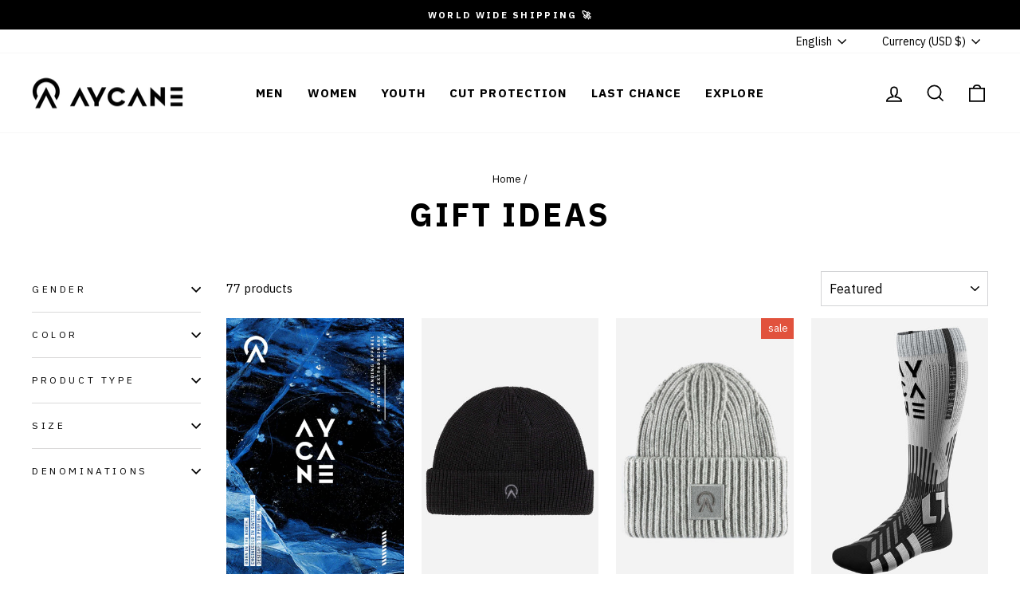

--- FILE ---
content_type: text/html; charset=utf-8
request_url: https://aycane.com/en-us/collections/gift-ideas
body_size: 71061
content:
<!doctype html>
<html class="no-js" lang="en" dir="ltr">
<head>
  <meta charset="utf-8">
  <meta http-equiv="X-UA-Compatible" content="IE=edge,chrome=1">
  <meta name="viewport" content="width=device-width,initial-scale=1">
  <meta name="theme-color" content="#000000">

  <!-- Google Tag Manager -->
  <script>(function(w,d,s,l,i){w[l]=w[l]||[];w[l].push({'gtm.start':
  new Date().getTime(),event:'gtm.js'});var f=d.getElementsByTagName(s)[0],
  j=d.createElement(s),dl=l!='dataLayer'?'&l='+l:'';j.async=true;j.src=
  'https://www.googletagmanager.com/gtm.js?id='+i+dl;f.parentNode.insertBefore(j,f);
  })(window,document,'script','dataLayer','GTM-N8RN4SG');</script>
  <!-- End Google Tag Manager -->
  
  <link rel="canonical" href="https://aycane.com/en-us/collections/gift-ideas">
  <link rel="preconnect" href="https://cdn.shopify.com" crossorigin>
  <link rel="preconnect" href="https://fonts.shopifycdn.com" crossorigin>
  <link rel="dns-prefetch" href="https://productreviews.shopifycdn.com">
  <link rel="dns-prefetch" href="https://ajax.googleapis.com">
  <link rel="dns-prefetch" href="https://maps.googleapis.com">
  <link rel="dns-prefetch" href="https://maps.gstatic.com"><link rel="shortcut icon" href="//aycane.com/cdn/shop/files/AYCANE_Favicon_c71122cb-a718-4377-b2e9-36f391fa795d_32x32.png?v=1649238981" type="image/png" /><meta property="og:site_name" content="AYCANE">
  <meta property="og:url" content="https://aycane.com/en-us/collections/gift-ideas">
  <meta property="og:title" content="Discover hockey gift ideas on AYCANE">
  <meta property="og:type" content="website">
  <meta property="og:description" content="Find great hockey gifts for your loved ones at AYCANE."><meta property="og:image" content="http://aycane.com/cdn/shop/files/Insta_Profil_1200_x_628_px.png?v=1720003369">
    <meta property="og:image:secure_url" content="https://aycane.com/cdn/shop/files/Insta_Profil_1200_x_628_px.png?v=1720003369">
    <meta property="og:image:width" content="1200">
    <meta property="og:image:height" content="628"><meta name="twitter:site" content="@AycaneCircle">
  <meta name="twitter:card" content="summary_large_image">
  <meta name="twitter:title" content="Discover hockey gift ideas on AYCANE">
  <meta name="twitter:description" content="Find great hockey gifts for your loved ones at AYCANE.">
<style data-shopify>@font-face {
  font-family: "IBM Plex Sans";
  font-weight: 700;
  font-style: normal;
  font-display: swap;
  src: url("//aycane.com/cdn/fonts/ibm_plex_sans/ibmplexsans_n7.a8d2465074d254d8c167d5599b02fc2f97912fc9.woff2") format("woff2"),
       url("//aycane.com/cdn/fonts/ibm_plex_sans/ibmplexsans_n7.75e7a78a86c7afd1eb5becd99b7802136f0ed528.woff") format("woff");
}

  @font-face {
  font-family: "IBM Plex Sans";
  font-weight: 400;
  font-style: normal;
  font-display: swap;
  src: url("//aycane.com/cdn/fonts/ibm_plex_sans/ibmplexsans_n4.4633946c9236bd5cc5d0394ad07b807eb7ca1b32.woff2") format("woff2"),
       url("//aycane.com/cdn/fonts/ibm_plex_sans/ibmplexsans_n4.6c6923eb6151e62a09e8a1ff83eaa1ce2a563a30.woff") format("woff");
}


  @font-face {
  font-family: "IBM Plex Sans";
  font-weight: 600;
  font-style: normal;
  font-display: swap;
  src: url("//aycane.com/cdn/fonts/ibm_plex_sans/ibmplexsans_n6.cfb7efcc4708d97b4883d9d89e924e81b54334c1.woff2") format("woff2"),
       url("//aycane.com/cdn/fonts/ibm_plex_sans/ibmplexsans_n6.b56157147f51a11f7ba6c49b63ffcafb1da8eeea.woff") format("woff");
}

  @font-face {
  font-family: "IBM Plex Sans";
  font-weight: 400;
  font-style: italic;
  font-display: swap;
  src: url("//aycane.com/cdn/fonts/ibm_plex_sans/ibmplexsans_i4.ef77720fc4c9ae616083d1ac737f976e4c15f75b.woff2") format("woff2"),
       url("//aycane.com/cdn/fonts/ibm_plex_sans/ibmplexsans_i4.76cc8914ac99481bd93e34f8998da7b57a578a71.woff") format("woff");
}

  @font-face {
  font-family: "IBM Plex Sans";
  font-weight: 600;
  font-style: italic;
  font-display: swap;
  src: url("//aycane.com/cdn/fonts/ibm_plex_sans/ibmplexsans_i6.ccfd3aa1db5e6a779ed2e90649ae2c644933fbab.woff2") format("woff2"),
       url("//aycane.com/cdn/fonts/ibm_plex_sans/ibmplexsans_i6.cb651e2b309534fd5194361eb40586539bf31539.woff") format("woff");
}

</style><link href="//aycane.com/cdn/shop/t/46/assets/theme.css?v=120450529110271651191747750370" rel="stylesheet" type="text/css" media="all" />
  <link href="//aycane.com/cdn/shop/t/46/assets/custom.css?v=118303305370347204571747750369" rel="stylesheet" type="text/css" media="all" />
<style data-shopify>:root {
    --typeHeaderPrimary: "IBM Plex Sans";
    --typeHeaderFallback: sans-serif;
    --typeHeaderSize: 40px;
    --typeHeaderWeight: 700;
    --typeHeaderLineHeight: 1.3;
    --typeHeaderSpacing: 0.075em;

    --typeBasePrimary:"IBM Plex Sans";
    --typeBaseFallback:sans-serif;
    --typeBaseSize: 15px;
    --typeBaseWeight: 400;
    --typeBaseSpacing: 0.0em;
    --typeBaseLineHeight: 1.4;

    --typeCollectionTitle: 15px;

    --iconWeight: 4px;
    --iconLinecaps: miter;

    
      --buttonRadius: 0px;
    

    --colorGridOverlayOpacity: 0.1;
  }

  .placeholder-content {
    background-image: linear-gradient(100deg, #ffffff 40%, #f7f7f7 63%, #ffffff 79%);
  }</style><script>
    document.documentElement.className = document.documentElement.className.replace('no-js', 'js');

    window.theme = window.theme || {};
    theme.routes = {
      home: "/en-us",
      cart: "/en-us/cart.js",
      cartPage: "/en-us/cart",
      cartAdd: "/en-us/cart/add.js",
      cartChange: "/en-us/cart/change.js",
      search: "/en-us/search",
      predictive_url: "/en-us/search/suggest"
    };
    theme.strings = {
      soldOut: "Sold Out",
      unavailable: "Unavailable",
      inStockLabel: "In stock, ready to ship",
      oneStockLabel: "Low stock - [count] item left",
      otherStockLabel: "Low stock - [count] items left",
      willNotShipUntil: "Ready to ship [date]",
      willBeInStockAfter: "Back in stock [date]",
      waitingForStock: "Inventory on the way",
      savePrice: "Save [saved_amount]",
      cartEmpty: "Your cart is currently empty.",
      cartTermsConfirmation: "You must agree with the terms and conditions of sales to check out",
      searchCollections: "Collections:",
      searchPages: "Pages:",
      searchArticles: "Articles:",
      productFrom: "from ",
      maxQuantity: "You can only have [quantity] of [title] in your cart."
    };
    theme.settings = {
      cartType: "page",
      isCustomerTemplate: false,
      moneyFormat: "${{amount}}",
      saveType: "dollar",
      productImageSize: "portrait",
      productImageCover: true,
      predictiveSearch: true,
      predictiveSearchType: "product,article,page,collection",
      predictiveSearchVendor: false,
      predictiveSearchPrice: false,
      quickView: false,
      themeName: 'Impulse',
      themeVersion: "7.2.0"
    };
  </script>

  <script>window.performance && window.performance.mark && window.performance.mark('shopify.content_for_header.start');</script><meta name="google-site-verification" content="mlMl78Jz9NETmeSmYltCugg3OG1eawf4e69IjZTC2MI">
<meta name="google-site-verification" content="LKDcbzEkdhCCRwd9OzuGzH5QhPBFil7l2ueeUFQkwqE">
<meta id="shopify-digital-wallet" name="shopify-digital-wallet" content="/47952429217/digital_wallets/dialog">
<meta name="shopify-checkout-api-token" content="965cc8ed2c85534f765faf896c76901a">
<meta id="in-context-paypal-metadata" data-shop-id="47952429217" data-venmo-supported="false" data-environment="production" data-locale="en_US" data-paypal-v4="true" data-currency="USD">
<link rel="alternate" type="application/atom+xml" title="Feed" href="/en-us/collections/gift-ideas.atom" />
<link rel="next" href="/en-us/collections/gift-ideas?page=2">
<link rel="alternate" hreflang="x-default" href="https://aycane.com/collections/gift-ideas">
<link rel="alternate" hreflang="en-US" href="https://aycane.com/en-us/collections/gift-ideas">
<link rel="alternate" hreflang="de-US" href="https://aycane.com/de-us/collections/gift-ideas">
<link rel="alternate" hreflang="fr-US" href="https://aycane.com/fr-us/collections/gift-ideas">
<link rel="alternate" hreflang="fi-US" href="https://aycane.com/fi-us/collections/gift-ideas">
<link rel="alternate" hreflang="en-CA" href="https://aycane.com/en-ca/collections/gift-ideas">
<link rel="alternate" hreflang="de-CA" href="https://aycane.com/de-ca/collections/gift-ideas">
<link rel="alternate" hreflang="fr-CA" href="https://aycane.com/fr-ca/collections/gift-ideas">
<link rel="alternate" hreflang="en-LI" href="https://aycane.com/en-ch/collections/gift-ideas">
<link rel="alternate" hreflang="de-LI" href="https://aycane.com/de-ch/collections/gift-ideas">
<link rel="alternate" hreflang="en-GB" href="https://aycane.com/en-gb/collections/gift-ideas">
<link rel="alternate" hreflang="de-GB" href="https://aycane.com/de-gb/collections/gift-ideas">
<link rel="alternate" hreflang="en-GG" href="https://aycane.com/en-gb/collections/gift-ideas">
<link rel="alternate" hreflang="de-GG" href="https://aycane.com/de-gb/collections/gift-ideas">
<link rel="alternate" hreflang="en-JE" href="https://aycane.com/en-gb/collections/gift-ideas">
<link rel="alternate" hreflang="de-JE" href="https://aycane.com/de-gb/collections/gift-ideas">
<link rel="alternate" hreflang="en-SE" href="https://aycane.com/en-se/collections/gift-ideas">
<link rel="alternate" hreflang="de-SE" href="https://aycane.com/de-se/collections/gift-ideas">
<link rel="alternate" hreflang="en-CZ" href="https://aycane.com/en-cz/collections/gift-ideas">
<link rel="alternate" hreflang="de-CZ" href="https://aycane.com/de-cz/collections/gift-ideas">
<link rel="alternate" hreflang="en-JP" href="https://aycane.com/en-jp/collections/gift-ideas">
<link rel="alternate" hreflang="de-JP" href="https://aycane.com/de-jp/collections/gift-ideas">
<link rel="alternate" hreflang="en-AU" href="https://aycane.com/en-au/collections/gift-ideas">
<link rel="alternate" hreflang="de-AU" href="https://aycane.com/de-au/collections/gift-ideas">
<link rel="alternate" hreflang="en-NZ" href="https://aycane.com/en-au/collections/gift-ideas">
<link rel="alternate" hreflang="de-NZ" href="https://aycane.com/de-au/collections/gift-ideas">
<link rel="alternate" hreflang="en-CH" href="https://aycane.com/collections/gift-ideas">
<link rel="alternate" hreflang="de-CH" href="https://aycane.com/de/collections/gift-ideas">
<link rel="alternate" hreflang="fr-CH" href="https://aycane.com/fr/collections/gift-ideas">
<link rel="alternate" type="application/json+oembed" href="https://aycane.com/en-us/collections/gift-ideas.oembed">
<script async="async" src="/checkouts/internal/preloads.js?locale=en-US"></script>
<link rel="preconnect" href="https://shop.app" crossorigin="anonymous">
<script async="async" src="https://shop.app/checkouts/internal/preloads.js?locale=en-US&shop_id=47952429217" crossorigin="anonymous"></script>
<script id="apple-pay-shop-capabilities" type="application/json">{"shopId":47952429217,"countryCode":"CH","currencyCode":"USD","merchantCapabilities":["supports3DS"],"merchantId":"gid:\/\/shopify\/Shop\/47952429217","merchantName":"AYCANE","requiredBillingContactFields":["postalAddress","email","phone"],"requiredShippingContactFields":["postalAddress","email","phone"],"shippingType":"shipping","supportedNetworks":["visa","masterCard","amex"],"total":{"type":"pending","label":"AYCANE","amount":"1.00"},"shopifyPaymentsEnabled":true,"supportsSubscriptions":true}</script>
<script id="shopify-features" type="application/json">{"accessToken":"965cc8ed2c85534f765faf896c76901a","betas":["rich-media-storefront-analytics"],"domain":"aycane.com","predictiveSearch":true,"shopId":47952429217,"locale":"en"}</script>
<script>var Shopify = Shopify || {};
Shopify.shop = "aycane.myshopify.com";
Shopify.locale = "en";
Shopify.currency = {"active":"USD","rate":"1.2613"};
Shopify.country = "US";
Shopify.theme = {"name":"Working-New Impulse - Version 7.2.0_20.05.2025","id":179024462202,"schema_name":"Impulse","schema_version":"7.2.0","theme_store_id":857,"role":"main"};
Shopify.theme.handle = "null";
Shopify.theme.style = {"id":null,"handle":null};
Shopify.cdnHost = "aycane.com/cdn";
Shopify.routes = Shopify.routes || {};
Shopify.routes.root = "/en-us/";</script>
<script type="module">!function(o){(o.Shopify=o.Shopify||{}).modules=!0}(window);</script>
<script>!function(o){function n(){var o=[];function n(){o.push(Array.prototype.slice.apply(arguments))}return n.q=o,n}var t=o.Shopify=o.Shopify||{};t.loadFeatures=n(),t.autoloadFeatures=n()}(window);</script>
<script>
  window.ShopifyPay = window.ShopifyPay || {};
  window.ShopifyPay.apiHost = "shop.app\/pay";
  window.ShopifyPay.redirectState = null;
</script>
<script id="shop-js-analytics" type="application/json">{"pageType":"collection"}</script>
<script defer="defer" async type="module" src="//aycane.com/cdn/shopifycloud/shop-js/modules/v2/client.init-shop-cart-sync_BdyHc3Nr.en.esm.js"></script>
<script defer="defer" async type="module" src="//aycane.com/cdn/shopifycloud/shop-js/modules/v2/chunk.common_Daul8nwZ.esm.js"></script>
<script type="module">
  await import("//aycane.com/cdn/shopifycloud/shop-js/modules/v2/client.init-shop-cart-sync_BdyHc3Nr.en.esm.js");
await import("//aycane.com/cdn/shopifycloud/shop-js/modules/v2/chunk.common_Daul8nwZ.esm.js");

  window.Shopify.SignInWithShop?.initShopCartSync?.({"fedCMEnabled":true,"windoidEnabled":true});

</script>
<script>
  window.Shopify = window.Shopify || {};
  if (!window.Shopify.featureAssets) window.Shopify.featureAssets = {};
  window.Shopify.featureAssets['shop-js'] = {"shop-cart-sync":["modules/v2/client.shop-cart-sync_QYOiDySF.en.esm.js","modules/v2/chunk.common_Daul8nwZ.esm.js"],"init-fed-cm":["modules/v2/client.init-fed-cm_DchLp9rc.en.esm.js","modules/v2/chunk.common_Daul8nwZ.esm.js"],"shop-button":["modules/v2/client.shop-button_OV7bAJc5.en.esm.js","modules/v2/chunk.common_Daul8nwZ.esm.js"],"init-windoid":["modules/v2/client.init-windoid_DwxFKQ8e.en.esm.js","modules/v2/chunk.common_Daul8nwZ.esm.js"],"shop-cash-offers":["modules/v2/client.shop-cash-offers_DWtL6Bq3.en.esm.js","modules/v2/chunk.common_Daul8nwZ.esm.js","modules/v2/chunk.modal_CQq8HTM6.esm.js"],"shop-toast-manager":["modules/v2/client.shop-toast-manager_CX9r1SjA.en.esm.js","modules/v2/chunk.common_Daul8nwZ.esm.js"],"init-shop-email-lookup-coordinator":["modules/v2/client.init-shop-email-lookup-coordinator_UhKnw74l.en.esm.js","modules/v2/chunk.common_Daul8nwZ.esm.js"],"pay-button":["modules/v2/client.pay-button_DzxNnLDY.en.esm.js","modules/v2/chunk.common_Daul8nwZ.esm.js"],"avatar":["modules/v2/client.avatar_BTnouDA3.en.esm.js"],"init-shop-cart-sync":["modules/v2/client.init-shop-cart-sync_BdyHc3Nr.en.esm.js","modules/v2/chunk.common_Daul8nwZ.esm.js"],"shop-login-button":["modules/v2/client.shop-login-button_D8B466_1.en.esm.js","modules/v2/chunk.common_Daul8nwZ.esm.js","modules/v2/chunk.modal_CQq8HTM6.esm.js"],"init-customer-accounts-sign-up":["modules/v2/client.init-customer-accounts-sign-up_C8fpPm4i.en.esm.js","modules/v2/client.shop-login-button_D8B466_1.en.esm.js","modules/v2/chunk.common_Daul8nwZ.esm.js","modules/v2/chunk.modal_CQq8HTM6.esm.js"],"init-shop-for-new-customer-accounts":["modules/v2/client.init-shop-for-new-customer-accounts_CVTO0Ztu.en.esm.js","modules/v2/client.shop-login-button_D8B466_1.en.esm.js","modules/v2/chunk.common_Daul8nwZ.esm.js","modules/v2/chunk.modal_CQq8HTM6.esm.js"],"init-customer-accounts":["modules/v2/client.init-customer-accounts_dRgKMfrE.en.esm.js","modules/v2/client.shop-login-button_D8B466_1.en.esm.js","modules/v2/chunk.common_Daul8nwZ.esm.js","modules/v2/chunk.modal_CQq8HTM6.esm.js"],"shop-follow-button":["modules/v2/client.shop-follow-button_CkZpjEct.en.esm.js","modules/v2/chunk.common_Daul8nwZ.esm.js","modules/v2/chunk.modal_CQq8HTM6.esm.js"],"lead-capture":["modules/v2/client.lead-capture_BntHBhfp.en.esm.js","modules/v2/chunk.common_Daul8nwZ.esm.js","modules/v2/chunk.modal_CQq8HTM6.esm.js"],"checkout-modal":["modules/v2/client.checkout-modal_CfxcYbTm.en.esm.js","modules/v2/chunk.common_Daul8nwZ.esm.js","modules/v2/chunk.modal_CQq8HTM6.esm.js"],"shop-login":["modules/v2/client.shop-login_Da4GZ2H6.en.esm.js","modules/v2/chunk.common_Daul8nwZ.esm.js","modules/v2/chunk.modal_CQq8HTM6.esm.js"],"payment-terms":["modules/v2/client.payment-terms_MV4M3zvL.en.esm.js","modules/v2/chunk.common_Daul8nwZ.esm.js","modules/v2/chunk.modal_CQq8HTM6.esm.js"]};
</script>
<script>(function() {
  var isLoaded = false;
  function asyncLoad() {
    if (isLoaded) return;
    isLoaded = true;
    var urls = ["https:\/\/sizechart.apps.avada.io\/scripttag\/avada-size-chart.min.js?shop=aycane.myshopify.com","https:\/\/gdprcdn.b-cdn.net\/js\/gdpr_cookie_consent.min.js?shop=aycane.myshopify.com","\/\/cdn.shopify.com\/proxy\/3f8fb96271f8bc81b5be12902ac4d44d3a54e92f1b7c90e9e4042afca544538d\/shopify-script-tags.s3.eu-west-1.amazonaws.com\/smartseo\/instantpage.js?shop=aycane.myshopify.com\u0026sp-cache-control=cHVibGljLCBtYXgtYWdlPTkwMA","https:\/\/sbzstag.cirkleinc.com\/?shop=aycane.myshopify.com","\/\/backinstock.useamp.com\/widget\/66970_1767158975.js?category=bis\u0026v=6\u0026shop=aycane.myshopify.com"];
    for (var i = 0; i < urls.length; i++) {
      var s = document.createElement('script');
      s.type = 'text/javascript';
      s.async = true;
      s.src = urls[i];
      var x = document.getElementsByTagName('script')[0];
      x.parentNode.insertBefore(s, x);
    }
  };
  if(window.attachEvent) {
    window.attachEvent('onload', asyncLoad);
  } else {
    window.addEventListener('load', asyncLoad, false);
  }
})();</script>
<script id="__st">var __st={"a":47952429217,"offset":3600,"reqid":"05126358-3aae-49b7-a348-ad609ed18db8-1768990842","pageurl":"aycane.com\/en-us\/collections\/gift-ideas","u":"45d9e34a5257","p":"collection","rtyp":"collection","rid":281100189857};</script>
<script>window.ShopifyPaypalV4VisibilityTracking = true;</script>
<script id="captcha-bootstrap">!function(){'use strict';const t='contact',e='account',n='new_comment',o=[[t,t],['blogs',n],['comments',n],[t,'customer']],c=[[e,'customer_login'],[e,'guest_login'],[e,'recover_customer_password'],[e,'create_customer']],r=t=>t.map((([t,e])=>`form[action*='/${t}']:not([data-nocaptcha='true']) input[name='form_type'][value='${e}']`)).join(','),a=t=>()=>t?[...document.querySelectorAll(t)].map((t=>t.form)):[];function s(){const t=[...o],e=r(t);return a(e)}const i='password',u='form_key',d=['recaptcha-v3-token','g-recaptcha-response','h-captcha-response',i],f=()=>{try{return window.sessionStorage}catch{return}},m='__shopify_v',_=t=>t.elements[u];function p(t,e,n=!1){try{const o=window.sessionStorage,c=JSON.parse(o.getItem(e)),{data:r}=function(t){const{data:e,action:n}=t;return t[m]||n?{data:e,action:n}:{data:t,action:n}}(c);for(const[e,n]of Object.entries(r))t.elements[e]&&(t.elements[e].value=n);n&&o.removeItem(e)}catch(o){console.error('form repopulation failed',{error:o})}}const l='form_type',E='cptcha';function T(t){t.dataset[E]=!0}const w=window,h=w.document,L='Shopify',v='ce_forms',y='captcha';let A=!1;((t,e)=>{const n=(g='f06e6c50-85a8-45c8-87d0-21a2b65856fe',I='https://cdn.shopify.com/shopifycloud/storefront-forms-hcaptcha/ce_storefront_forms_captcha_hcaptcha.v1.5.2.iife.js',D={infoText:'Protected by hCaptcha',privacyText:'Privacy',termsText:'Terms'},(t,e,n)=>{const o=w[L][v],c=o.bindForm;if(c)return c(t,g,e,D).then(n);var r;o.q.push([[t,g,e,D],n]),r=I,A||(h.body.append(Object.assign(h.createElement('script'),{id:'captcha-provider',async:!0,src:r})),A=!0)});var g,I,D;w[L]=w[L]||{},w[L][v]=w[L][v]||{},w[L][v].q=[],w[L][y]=w[L][y]||{},w[L][y].protect=function(t,e){n(t,void 0,e),T(t)},Object.freeze(w[L][y]),function(t,e,n,w,h,L){const[v,y,A,g]=function(t,e,n){const i=e?o:[],u=t?c:[],d=[...i,...u],f=r(d),m=r(i),_=r(d.filter((([t,e])=>n.includes(e))));return[a(f),a(m),a(_),s()]}(w,h,L),I=t=>{const e=t.target;return e instanceof HTMLFormElement?e:e&&e.form},D=t=>v().includes(t);t.addEventListener('submit',(t=>{const e=I(t);if(!e)return;const n=D(e)&&!e.dataset.hcaptchaBound&&!e.dataset.recaptchaBound,o=_(e),c=g().includes(e)&&(!o||!o.value);(n||c)&&t.preventDefault(),c&&!n&&(function(t){try{if(!f())return;!function(t){const e=f();if(!e)return;const n=_(t);if(!n)return;const o=n.value;o&&e.removeItem(o)}(t);const e=Array.from(Array(32),(()=>Math.random().toString(36)[2])).join('');!function(t,e){_(t)||t.append(Object.assign(document.createElement('input'),{type:'hidden',name:u})),t.elements[u].value=e}(t,e),function(t,e){const n=f();if(!n)return;const o=[...t.querySelectorAll(`input[type='${i}']`)].map((({name:t})=>t)),c=[...d,...o],r={};for(const[a,s]of new FormData(t).entries())c.includes(a)||(r[a]=s);n.setItem(e,JSON.stringify({[m]:1,action:t.action,data:r}))}(t,e)}catch(e){console.error('failed to persist form',e)}}(e),e.submit())}));const S=(t,e)=>{t&&!t.dataset[E]&&(n(t,e.some((e=>e===t))),T(t))};for(const o of['focusin','change'])t.addEventListener(o,(t=>{const e=I(t);D(e)&&S(e,y())}));const B=e.get('form_key'),M=e.get(l),P=B&&M;t.addEventListener('DOMContentLoaded',(()=>{const t=y();if(P)for(const e of t)e.elements[l].value===M&&p(e,B);[...new Set([...A(),...v().filter((t=>'true'===t.dataset.shopifyCaptcha))])].forEach((e=>S(e,t)))}))}(h,new URLSearchParams(w.location.search),n,t,e,['guest_login'])})(!1,!0)}();</script>
<script integrity="sha256-4kQ18oKyAcykRKYeNunJcIwy7WH5gtpwJnB7kiuLZ1E=" data-source-attribution="shopify.loadfeatures" defer="defer" src="//aycane.com/cdn/shopifycloud/storefront/assets/storefront/load_feature-a0a9edcb.js" crossorigin="anonymous"></script>
<script crossorigin="anonymous" defer="defer" src="//aycane.com/cdn/shopifycloud/storefront/assets/shopify_pay/storefront-65b4c6d7.js?v=20250812"></script>
<script data-source-attribution="shopify.dynamic_checkout.dynamic.init">var Shopify=Shopify||{};Shopify.PaymentButton=Shopify.PaymentButton||{isStorefrontPortableWallets:!0,init:function(){window.Shopify.PaymentButton.init=function(){};var t=document.createElement("script");t.src="https://aycane.com/cdn/shopifycloud/portable-wallets/latest/portable-wallets.en.js",t.type="module",document.head.appendChild(t)}};
</script>
<script data-source-attribution="shopify.dynamic_checkout.buyer_consent">
  function portableWalletsHideBuyerConsent(e){var t=document.getElementById("shopify-buyer-consent"),n=document.getElementById("shopify-subscription-policy-button");t&&n&&(t.classList.add("hidden"),t.setAttribute("aria-hidden","true"),n.removeEventListener("click",e))}function portableWalletsShowBuyerConsent(e){var t=document.getElementById("shopify-buyer-consent"),n=document.getElementById("shopify-subscription-policy-button");t&&n&&(t.classList.remove("hidden"),t.removeAttribute("aria-hidden"),n.addEventListener("click",e))}window.Shopify?.PaymentButton&&(window.Shopify.PaymentButton.hideBuyerConsent=portableWalletsHideBuyerConsent,window.Shopify.PaymentButton.showBuyerConsent=portableWalletsShowBuyerConsent);
</script>
<script data-source-attribution="shopify.dynamic_checkout.cart.bootstrap">document.addEventListener("DOMContentLoaded",(function(){function t(){return document.querySelector("shopify-accelerated-checkout-cart, shopify-accelerated-checkout")}if(t())Shopify.PaymentButton.init();else{new MutationObserver((function(e,n){t()&&(Shopify.PaymentButton.init(),n.disconnect())})).observe(document.body,{childList:!0,subtree:!0})}}));
</script>
<script id='scb4127' type='text/javascript' async='' src='https://aycane.com/cdn/shopifycloud/privacy-banner/storefront-banner.js'></script><link id="shopify-accelerated-checkout-styles" rel="stylesheet" media="screen" href="https://aycane.com/cdn/shopifycloud/portable-wallets/latest/accelerated-checkout-backwards-compat.css" crossorigin="anonymous">
<style id="shopify-accelerated-checkout-cart">
        #shopify-buyer-consent {
  margin-top: 1em;
  display: inline-block;
  width: 100%;
}

#shopify-buyer-consent.hidden {
  display: none;
}

#shopify-subscription-policy-button {
  background: none;
  border: none;
  padding: 0;
  text-decoration: underline;
  font-size: inherit;
  cursor: pointer;
}

#shopify-subscription-policy-button::before {
  box-shadow: none;
}

      </style>

<script>window.performance && window.performance.mark && window.performance.mark('shopify.content_for_header.end');</script>

  <script src="//aycane.com/cdn/shop/t/46/assets/vendor-scripts-v11.js" defer="defer"></script><link rel="stylesheet" href="//aycane.com/cdn/shop/t/46/assets/country-flags.css"><script src="//aycane.com/cdn/shop/t/46/assets/theme.js?v=95933296080004794351747750322" defer="defer"></script>
 <!-- Google Webmaster Tools Site Verification -->
<meta name="google-site-verification" content="maIh2RRQ61lyBTD-PsumNWPOCZcXugc7CMkM0Gz4VeI" />
<!-- BEGIN app block: shopify://apps/t-lab-ai-language-translate/blocks/custom_translations/b5b83690-efd4-434d-8c6a-a5cef4019faf --><!-- BEGIN app snippet: custom_translation_scripts --><script>
(()=>{var o=/\([0-9]+?\)$/,M=/\r?\n|\r|\t|\xa0|\u200B|\u200E|&nbsp;| /g,v=/<\/?[a-z][\s\S]*>/i,t=/^(https?:\/\/|\/\/)[^\s/$.?#].[^\s]*$/i,k=/\{\{\s*([a-zA-Z_]\w*)\s*\}\}/g,p=/\{\{\s*([a-zA-Z_]\w*)\s*\}\}/,r=/^(https:)?\/\/cdn\.shopify\.com\/(.+)\.(png|jpe?g|gif|webp|svgz?|bmp|tiff?|ico|avif)/i,e=/^(https:)?\/\/cdn\.shopify\.com/i,a=/\b(?:https?|ftp)?:?\/\/?[^\s\/]+\/[^\s]+\.(?:png|jpe?g|gif|webp|svgz?|bmp|tiff?|ico|avif)\b/i,I=/url\(['"]?(.*?)['"]?\)/,m="__label:",i=document.createElement("textarea"),u={t:["src","data-src","data-source","data-href","data-zoom","data-master","data-bg","base-src"],i:["srcset","data-srcset"],o:["href","data-href"],u:["href","data-href","data-src","data-zoom"]},g=new Set(["img","picture","button","p","a","input"]),h=16.67,s=function(n){return n.nodeType===Node.ELEMENT_NODE},c=function(n){return n.nodeType===Node.TEXT_NODE};function w(n){return r.test(n.trim())||a.test(n.trim())}function b(n){return(n=>(n=n.trim(),t.test(n)))(n)||e.test(n.trim())}var l=function(n){return!n||0===n.trim().length};function j(n){return i.innerHTML=n,i.value}function T(n){return A(j(n))}function A(n){return n.trim().replace(o,"").replace(M,"").trim()}var _=1e3;function D(n){n=n.trim().replace(M,"").replace(/&amp;/g,"&").replace(/&gt;/g,">").replace(/&lt;/g,"<").trim();return n.length>_?N(n):n}function E(n){return n.trim().toLowerCase().replace(/^https:/i,"")}function N(n){for(var t=5381,r=0;r<n.length;r++)t=(t<<5)+t^n.charCodeAt(r);return(t>>>0).toString(36)}function f(n){for(var t=document.createElement("template"),r=(t.innerHTML=n,["SCRIPT","IFRAME","OBJECT","EMBED","LINK","META"]),e=/^(on\w+|srcdoc|style)$/i,a=document.createTreeWalker(t.content,NodeFilter.SHOW_ELEMENT),i=a.nextNode();i;i=a.nextNode()){var o=i;if(r.includes(o.nodeName))o.remove();else for(var u=o.attributes.length-1;0<=u;--u)e.test(o.attributes[u].name)&&o.removeAttribute(o.attributes[u].name)}return t.innerHTML}function d(n,t,r){void 0===r&&(r=20);for(var e=n,a=0;e&&e.parentElement&&a<r;){for(var i=e.parentElement,o=0,u=t;o<u.length;o++)for(var s=u[o],c=0,l=s.l;c<l.length;c++){var f=l[c];switch(f.type){case"class":for(var d=0,v=i.classList;d<v.length;d++){var p=v[d];if(f.value.test(p))return s.label}break;case"id":if(i.id&&f.value.test(i.id))return s.label;break;case"attribute":if(i.hasAttribute(f.name)){if(!f.value)return s.label;var m=i.getAttribute(f.name);if(m&&f.value.test(m))return s.label}}}e=i,a++}return"unknown"}function y(n,t){var r,e,a;"function"==typeof window.fetch&&"AbortController"in window?(r=new AbortController,e=setTimeout(function(){return r.abort()},3e3),fetch(n,{credentials:"same-origin",signal:r.signal}).then(function(n){return clearTimeout(e),n.ok?n.json():Promise.reject(n)}).then(t).catch(console.error)):((a=new XMLHttpRequest).onreadystatechange=function(){4===a.readyState&&200===a.status&&t(JSON.parse(a.responseText))},a.open("GET",n,!0),a.timeout=3e3,a.send())}function O(){var l=/([^\s]+)\.(png|jpe?g|gif|webp|svgz?|bmp|tiff?|ico|avif)$/i,f=/_(\{width\}x*|\{width\}x\{height\}|\d{3,4}x\d{3,4}|\d{3,4}x|x\d{3,4}|pinco|icon|thumb|small|compact|medium|large|grande|original|master)(_crop_\w+)*(@[2-3]x)*(.progressive)*$/i,d=/^(https?|ftp|file):\/\//i;function r(n){var t,r="".concat(n.path).concat(n.v).concat(null!=(r=n.size)?r:"",".").concat(n.p);return n.m&&(r="".concat(n.path).concat(n.m,"/").concat(n.v).concat(null!=(t=n.size)?t:"",".").concat(n.p)),n.host&&(r="".concat(null!=(t=n.protocol)?t:"","//").concat(n.host).concat(r)),n.g&&(r+=n.g),r}return{h:function(n){var t=!0,r=(d.test(n)||n.startsWith("//")||(t=!1,n="https://example.com"+n),t);n.startsWith("//")&&(r=!1,n="https:"+n);try{new URL(n)}catch(n){return null}var e,a,i,o,u,s,n=new URL(n),c=n.pathname.split("/").filter(function(n){return n});return c.length<1||(a=c.pop(),e=null!=(e=c.pop())?e:null,null===(a=a.match(l)))?null:(s=a[1],a=a[2],i=s.match(f),o=s,(u=null)!==i&&(o=s.substring(0,i.index),u=i[0]),s=0<c.length?"/"+c.join("/")+"/":"/",{protocol:r?n.protocol:null,host:t?n.host:null,path:s,g:n.search,m:e,v:o,size:u,p:a,version:n.searchParams.get("v"),width:n.searchParams.get("width")})},T:r,S:function(n){return(n.m?"/".concat(n.m,"/"):"/").concat(n.v,".").concat(n.p)},M:function(n){return(n.m?"/".concat(n.m,"/"):"/").concat(n.v,".").concat(n.p,"?v=").concat(n.version||"0")},k:function(n,t){return r({protocol:t.protocol,host:t.host,path:t.path,g:t.g,m:t.m,v:t.v,size:n.size,p:t.p,version:t.version,width:t.width})}}}var x,S,C={},H={};function q(p,n){var m=new Map,g=new Map,i=new Map,r=new Map,e=new Map,a=new Map,o=new Map,u=function(n){return n.toLowerCase().replace(/[\s\W_]+/g,"")},s=new Set(n.A.map(u)),c=0,l=!1,f=!1,d=O();function v(n,t,r){s.has(u(n))||n&&t&&(r.set(n,t),l=!0)}function t(n,t){if(n&&n.trim()&&0!==m.size){var r=A(n),e=H[r];if(e&&(p.log("dictionary",'Overlapping text: "'.concat(n,'" related to html: "').concat(e,'"')),t)&&(n=>{if(n)for(var t=h(n.outerHTML),r=t._,e=(t.I||(r=0),n.parentElement),a=0;e&&a<5;){var i=h(e.outerHTML),o=i.I,i=i._;if(o){if(p.log("dictionary","Ancestor depth ".concat(a,": overlap score=").concat(i.toFixed(3),", base=").concat(r.toFixed(3))),r<i)return 1;if(i<r&&0<r)return}e=e.parentElement,a++}})(t))p.log("dictionary",'Skipping text translation for "'.concat(n,'" because an ancestor HTML translation exists'));else{e=m.get(r);if(e)return e;var a=n;if(a&&a.trim()&&0!==g.size){for(var i,o,u,s=g.entries(),c=s.next();!c.done;){var l=c.value[0],f=c.value[1],d=a.trim().match(l);if(d&&1<d.length){i=l,o=f,u=d;break}c=s.next()}if(i&&o&&u){var v=u.slice(1),t=o.match(k);if(t&&t.length===v.length)return t.reduce(function(n,t,r){return n.replace(t,v[r])},o)}}}}return null}function h(n){var r,e,a;return!n||!n.trim()||0===i.size?{I:null,_:0}:(r=D(n),a=0,(e=null)!=(n=i.get(r))?{I:n,_:1}:(i.forEach(function(n,t){-1!==t.indexOf(r)&&(t=r.length/t.length,a<t)&&(a=t,e=n)}),{I:e,_:a}))}function w(n){return n&&n.trim()&&0!==i.size&&(n=D(n),null!=(n=i.get(n)))?n:null}function b(n){if(n&&n.trim()&&0!==r.size){var t=E(n),t=r.get(t);if(t)return t;t=d.h(n);if(t){n=d.M(t).toLowerCase(),n=r.get(n);if(n)return n;n=d.S(t).toLowerCase(),t=r.get(n);if(t)return t}}return null}function T(n){return!n||!n.trim()||0===e.size||void 0===(n=e.get(A(n)))?null:n}function y(n){return!n||!n.trim()||0===a.size||void 0===(n=a.get(E(n)))?null:n}function x(n){var t;return!n||!n.trim()||0===o.size?null:null!=(t=o.get(A(n)))?t:(t=D(n),void 0!==(n=o.get(t))?n:null)}function S(){var n={j:m,D:g,N:i,O:r,C:e,H:a,q:o,L:l,R:c,F:C};return JSON.stringify(n,function(n,t){return t instanceof Map?Object.fromEntries(t.entries()):t})}return{J:function(n,t){v(n,t,m)},U:function(n,t){n&&t&&(n=new RegExp("^".concat(n,"$"),"s"),g.set(n,t),l=!0)},$:function(n,t){var r;n!==t&&(v((r=j(r=n).trim().replace(M,"").trim()).length>_?N(r):r,t,i),c=Math.max(c,n.length))},P:function(n,t){v(n,t,r),(n=d.h(n))&&(v(d.M(n).toLowerCase(),t,r),v(d.S(n).toLowerCase(),t,r))},G:function(n,t){v(n.replace("[img-alt]","").replace(M,"").trim(),t,e)},B:function(n,t){v(n,t,a)},W:function(n,t){f=!0,v(n,t,o)},V:function(){return p.log("dictionary","Translation dictionaries: ",S),i.forEach(function(n,r){m.forEach(function(n,t){r!==t&&-1!==r.indexOf(t)&&(C[t]=A(n),H[t]=r)})}),p.log("dictionary","appliedTextTranslations: ",JSON.stringify(C)),p.log("dictionary","overlappingTexts: ",JSON.stringify(H)),{L:l,Z:f,K:t,X:w,Y:b,nn:T,tn:y,rn:x}}}}function z(n,t,r){function f(n,t){t=n.split(t);return 2===t.length?t[1].trim()?t:[t[0]]:[n]}var d=q(r,t);return n.forEach(function(n){if(n){var c,l=n.name,n=n.value;if(l&&n){if("string"==typeof n)try{c=JSON.parse(n)}catch(n){return void r.log("dictionary","Invalid metafield JSON for "+l,function(){return String(n)})}else c=n;c&&Object.keys(c).forEach(function(e){if(e){var n,t,r,a=c[e];if(a)if(e!==a)if(l.includes("judge"))r=T(e),d.W(r,a);else if(e.startsWith("[img-alt]"))d.G(e,a);else if(e.startsWith("[img-src]"))n=E(e.replace("[img-src]","")),d.P(n,a);else if(v.test(e))d.$(e,a);else if(w(e))n=E(e),d.P(n,a);else if(b(e))r=E(e),d.B(r,a);else if("/"===(n=(n=e).trim())[0]&&"/"!==n[1]&&(r=E(e),d.B(r,a),r=T(e),d.J(r,a)),p.test(e))(s=(r=e).match(k))&&0<s.length&&(t=r.replace(/[-\/\\^$*+?.()|[\]]/g,"\\$&"),s.forEach(function(n){t=t.replace(n,"(.*)")}),d.U(t,a));else if(e.startsWith(m))r=a.replace(m,""),s=e.replace(m,""),d.J(T(s),r);else{if("product_tags"===l)for(var i=0,o=["_",":"];i<o.length;i++){var u=(n=>{if(e.includes(n)){var t=f(e,n),r=f(a,n);if(t.length===r.length)return t.forEach(function(n,t){n!==r[t]&&(d.J(T(n),r[t]),d.J(T("".concat(n,":")),"".concat(r[t],":")))}),{value:void 0}}})(o[i]);if("object"==typeof u)return u.value}var s=T(e);s!==a&&d.J(s,a)}}})}}}),d.V()}function L(y,x){var e=[{label:"judge-me",l:[{type:"class",value:/jdgm/i},{type:"id",value:/judge-me/i},{type:"attribute",name:"data-widget-name",value:/review_widget/i}]}],a=O();function S(r,n,e){n.forEach(function(n){var t=r.getAttribute(n);t&&(t=n.includes("href")?e.tn(t):e.K(t))&&r.setAttribute(n,t)})}function M(n,t,r){var e,a=n.getAttribute(t);a&&((e=i(a=E(a.split("&")[0]),r))?n.setAttribute(t,e):(e=r.tn(a))&&n.setAttribute(t,e))}function k(n,t,r){var e=n.getAttribute(t);e&&(e=((n,t)=>{var r=(n=n.split(",").filter(function(n){return null!=n&&""!==n.trim()}).map(function(n){var n=n.trim().split(/\s+/),t=n[0].split("?"),r=t[0],t=t[1],t=t?t.split("&"):[],e=((n,t)=>{for(var r=0;r<n.length;r++)if(t(n[r]))return n[r];return null})(t,function(n){return n.startsWith("v=")}),t=t.filter(function(n){return!n.startsWith("v=")}),n=n[1];return{url:r,version:e,en:t.join("&"),size:n}}))[0].url;if(r=i(r=n[0].version?"".concat(r,"?").concat(n[0].version):r,t)){var e=a.h(r);if(e)return n.map(function(n){var t=n.url,r=a.h(t);return r&&(t=a.k(r,e)),n.en&&(r=t.includes("?")?"&":"?",t="".concat(t).concat(r).concat(n.en)),t=n.size?"".concat(t," ").concat(n.size):t}).join(",")}})(e,r))&&n.setAttribute(t,e)}function i(n,t){var r=a.h(n);return null===r?null:(n=t.Y(n))?null===(n=a.h(n))?null:a.k(r,n):(n=a.S(r),null===(t=t.Y(n))||null===(n=a.h(t))?null:a.k(r,n))}function A(n,t,r){var e,a,i,o;r.an&&(e=n,a=r.on,u.o.forEach(function(n){var t=e.getAttribute(n);if(!t)return!1;!t.startsWith("/")||t.startsWith("//")||t.startsWith(a)||(t="".concat(a).concat(t),e.setAttribute(n,t))})),i=n,r=u.u.slice(),o=t,r.forEach(function(n){var t,r=i.getAttribute(n);r&&(w(r)?(t=o.Y(r))&&i.setAttribute(n,t):(t=o.tn(r))&&i.setAttribute(n,t))})}function _(t,r){var n,e,a,i,o;u.t.forEach(function(n){return M(t,n,r)}),u.i.forEach(function(n){return k(t,n,r)}),e="alt",a=r,(o=(n=t).getAttribute(e))&&((i=a.nn(o))?n.setAttribute(e,i):(i=a.K(o))&&n.setAttribute(e,i))}return{un:function(n){return!(!n||!s(n)||x.sn.includes((n=n).tagName.toLowerCase())||n.classList.contains("tl-switcher-container")||(n=n.parentNode)&&["SCRIPT","STYLE"].includes(n.nodeName.toUpperCase()))},cn:function(n){if(c(n)&&null!=(t=n.textContent)&&t.trim()){if(y.Z)if("judge-me"===d(n,e,5)){var t=y.rn(n.textContent);if(t)return void(n.textContent=j(t))}var r,t=y.K(n.textContent,n.parentElement||void 0);t&&(r=n.textContent.trim().replace(o,"").trim(),n.textContent=j(n.textContent.replace(r,t)))}},ln:function(n){if(!!l(n.textContent)||!n.innerHTML)return!1;if(y.Z&&"judge-me"===d(n,e,5)){var t=y.rn(n.innerHTML);if(t)return n.innerHTML=f(t),!0}t=y.X(n.innerHTML);return!!t&&(n.innerHTML=f(t),!0)},fn:function(n){var t,r,e,a,i,o,u,s,c,l;switch(S(n,["data-label","title"],y),n.tagName.toLowerCase()){case"span":S(n,["data-tooltip"],y);break;case"a":A(n,y,x);break;case"input":c=u=y,(l=(s=o=n).getAttribute("type"))&&("submit"===l||"button"===l)&&(l=s.getAttribute("value"),c=c.K(l))&&s.setAttribute("value",c),S(o,["placeholder"],u);break;case"textarea":S(n,["placeholder"],y);break;case"img":_(n,y);break;case"picture":for(var f=y,d=n.childNodes,v=0;v<d.length;v++){var p=d[v];if(p.tagName)switch(p.tagName.toLowerCase()){case"source":k(p,"data-srcset",f),k(p,"srcset",f);break;case"img":_(p,f)}}break;case"div":s=l=y,(u=o=c=n)&&(o=o.style.backgroundImage||o.getAttribute("data-bg")||"")&&"none"!==o&&(o=o.match(I))&&o[1]&&(o=o[1],s=s.Y(o))&&(u.style.backgroundImage='url("'.concat(s,'")')),a=c,i=l,["src","data-src","data-bg"].forEach(function(n){return M(a,n,i)}),["data-bgset"].forEach(function(n){return k(a,n,i)}),["data-href"].forEach(function(n){return S(a,[n],i)});break;case"button":r=y,(e=(t=n).getAttribute("value"))&&(r=r.K(e))&&t.setAttribute("value",r);break;case"iframe":e=y,(r=(t=n).getAttribute("src"))&&(e=e.tn(r))&&t.setAttribute("src",e);break;case"video":for(var m=n,g=y,h=["src"],w=0;w<h.length;w++){var b=h[w],T=m.getAttribute(b);T&&(T=g.tn(T))&&m.setAttribute(b,T)}}},getImageTranslation:function(n){return i(n,y)}}}function R(s,c,l){r=c.dn,e=new WeakMap;var r,e,a={add:function(n){var t=Date.now()+r;e.set(n,t)},has:function(n){var t=null!=(t=e.get(n))?t:0;return!(Date.now()>=t&&(e.delete(n),1))}},i=[],o=[],f=[],d=[],u=2*h,v=3*h;function p(n){var t,r,e;n&&(n.nodeType===Node.TEXT_NODE&&s.un(n.parentElement)?s.cn(n):s.un(n)&&(n=n,s.fn(n),t=g.has(n.tagName.toLowerCase())||(t=(t=n).getBoundingClientRect(),r=window.innerHeight||document.documentElement.clientHeight,e=window.innerWidth||document.documentElement.clientWidth,r=t.top<=r&&0<=t.top+t.height,e=t.left<=e&&0<=t.left+t.width,r&&e),a.has(n)||(t?i:o).push(n)))}function m(n){if(l.log("messageHandler","Processing element:",n),s.un(n)){var t=s.ln(n);if(a.add(n),!t){var r=n.childNodes;l.log("messageHandler","Child nodes:",r);for(var e=0;e<r.length;e++)p(r[e])}}}requestAnimationFrame(function n(){for(var t=performance.now();0<i.length;){var r=i.shift();if(r&&!a.has(r)&&m(r),performance.now()-t>=v)break}requestAnimationFrame(n)}),requestAnimationFrame(function n(){for(var t=performance.now();0<o.length;){var r=o.shift();if(r&&!a.has(r)&&m(r),performance.now()-t>=u)break}requestAnimationFrame(n)}),c.vn&&requestAnimationFrame(function n(){for(var t=performance.now();0<f.length;){var r=f.shift();if(r&&s.fn(r),performance.now()-t>=u)break}requestAnimationFrame(n)}),c.pn&&requestAnimationFrame(function n(){for(var t=performance.now();0<d.length;){var r=d.shift();if(r&&s.cn(r),performance.now()-t>=u)break}requestAnimationFrame(n)});var n={subtree:!0,childList:!0,attributes:c.vn,characterData:c.pn};new MutationObserver(function(n){l.log("observer","Observer:",n);for(var t=0;t<n.length;t++){var r=n[t];switch(r.type){case"childList":for(var e=r.addedNodes,a=0;a<e.length;a++)p(e[a]);var i=r.target.childNodes;if(i.length<=10)for(var o=0;o<i.length;o++)p(i[o]);break;case"attributes":var u=r.target;s.un(u)&&u&&f.push(u);break;case"characterData":c.pn&&(u=r.target)&&u.nodeType===Node.TEXT_NODE&&d.push(u)}}}).observe(document.documentElement,n)}void 0===window.TranslationLab&&(window.TranslationLab={}),window.TranslationLab.CustomTranslations=(x=(()=>{var a;try{a=window.localStorage.getItem("tlab_debug_mode")||null}catch(n){a=null}return{log:function(n,t){for(var r=[],e=2;e<arguments.length;e++)r[e-2]=arguments[e];!a||"observer"===n&&"all"===a||("all"===a||a===n||"custom"===n&&"custom"===a)&&(n=r.map(function(n){if("function"==typeof n)try{return n()}catch(n){return"Error generating parameter: ".concat(n.message)}return n}),console.log.apply(console,[t].concat(n)))}}})(),S=null,{init:function(n,t){n&&!n.isPrimaryLocale&&n.translationsMetadata&&n.translationsMetadata.length&&(0<(t=((n,t,r,e)=>{function a(n,t){for(var r=[],e=2;e<arguments.length;e++)r[e-2]=arguments[e];for(var a=0,i=r;a<i.length;a++){var o=i[a];if(o&&void 0!==o[n])return o[n]}return t}var i=window.localStorage.getItem("tlab_feature_options"),o=null;if(i)try{o=JSON.parse(i)}catch(n){e.log("dictionary","Invalid tlab_feature_options JSON",String(n))}var r=a("useMessageHandler",!0,o,i=r),u=a("messageHandlerCooldown",2e3,o,i),s=a("localizeUrls",!1,o,i),c=a("processShadowRoot",!1,o,i),l=a("attributesMutations",!1,o,i),f=a("processCharacterData",!1,o,i),d=a("excludedTemplates",[],o,i),o=a("phraseIgnoreList",[],o,i);return e.log("dictionary","useMessageHandler:",r),e.log("dictionary","messageHandlerCooldown:",u),e.log("dictionary","localizeUrls:",s),e.log("dictionary","processShadowRoot:",c),e.log("dictionary","attributesMutations:",l),e.log("dictionary","processCharacterData:",f),e.log("dictionary","excludedTemplates:",d),e.log("dictionary","phraseIgnoreList:",o),{sn:["html","head","meta","script","noscript","style","link","canvas","svg","g","path","ellipse","br","hr"],locale:n,on:t,gn:r,dn:u,an:s,hn:c,vn:l,pn:f,mn:d,A:o}})(n.locale,n.on,t,x)).mn.length&&t.mn.includes(n.template)||(n=z(n.translationsMetadata,t,x),S=L(n,t),n.L&&(t.gn&&R(S,t,x),window.addEventListener("DOMContentLoaded",function(){function e(n){n=/\/products\/(.+?)(\?.+)?$/.exec(n);return n?n[1]:null}var n,t,r,a;(a=document.querySelector(".cbb-frequently-bought-selector-label-name"))&&"true"!==a.getAttribute("translated")&&(n=e(window.location.pathname))&&(t="https://".concat(window.location.host,"/products/").concat(n,".json"),r="https://".concat(window.location.host).concat(window.Shopify.routes.root,"products/").concat(n,".json"),y(t,function(n){a.childNodes.forEach(function(t){t.textContent===n.product.title&&y(r,function(n){t.textContent!==n.product.title&&(t.textContent=n.product.title,a.setAttribute("translated","true"))})})}),document.querySelectorAll('[class*="cbb-frequently-bought-selector-link"]').forEach(function(t){var n,r;"true"!==t.getAttribute("translated")&&(n=t.getAttribute("href"))&&(r=e(n))&&y("https://".concat(window.location.host).concat(window.Shopify.routes.root,"products/").concat(r,".json"),function(n){t.textContent!==n.product.title&&(t.textContent=n.product.title,t.setAttribute("translated","true"))})}))}))))},getImageTranslation:function(n){return x.log("dictionary","translationManager: ",S),S?S.getImageTranslation(n):null}})})();
</script><!-- END app snippet -->

<script>
  (function() {
    var ctx = {
      locale: 'en',
      isPrimaryLocale: true,
      rootUrl: '/en-us',
      translationsMetadata: [{},{"name":"product_tags","value":{}},{"name":"article_tags","value":{}},{"name":"product_options_variants","value":{}},{"name":"product_types","value":{}}],
      template: "collection",
    };
    var settings = null;
    TranslationLab.CustomTranslations.init(ctx, settings);
  })()
</script>


<!-- END app block --><!-- BEGIN app block: shopify://apps/smart-seo/blocks/smartseo/7b0a6064-ca2e-4392-9a1d-8c43c942357b --><meta name="smart-seo-integrated" content="true" /><!-- metatagsSavedToSEOFields: false --><!-- BEGIN app snippet: smartseo.custom.schemas.jsonld --><!-- END app snippet --><!-- BEGIN app snippet: smartseo.collection.metatags --><!-- collection_seo_template_metafield:  --><title>Discover hockey gift ideas on AYCANE</title>
<meta name="description" content="Find great hockey gifts for your loved ones at AYCANE." />
<meta name="smartseo-timestamp" content="0" /><!-- END app snippet --><!-- BEGIN app snippet: smartseo.collection.jsonld -->
<!--JSON-LD data generated by Smart SEO--><script type="application/ld+json">{"@context":"https://schema.org","@type":"ItemList","name":"Gift Ideas","url":"https://aycane.com/en-us/collections/gift-ideas","description":"","mainEntityOfPage":{"@type":"CollectionPage","@id":"https://aycane.com/en-us/collections/gift-ideas"},"itemListElement":[{"@type":"ListItem","position":1,"url":"https://aycane.com/en-us/products/aycane-gift-card"},{"@type":"ListItem","position":2,"url":"https://aycane.com/en-us/products/shallow-beanie"},{"@type":"ListItem","position":3,"url":"https://aycane.com/en-us/products/espen-beanie"},{"@type":"ListItem","position":4,"url":"https://aycane.com/en-us/products/powerlight-socks"},{"@type":"ListItem","position":5,"url":"https://aycane.com/en-us/products/arexx-zip-hoodie"},{"@type":"ListItem","position":6,"url":"https://aycane.com/en-us/products/arexx-jogger"},{"@type":"ListItem","position":7,"url":"https://aycane.com/en-us/products/ewoke-short-sleeve"},{"@type":"ListItem","position":8,"url":"https://aycane.com/en-us/products/hottah-short-sleeve"},{"@type":"ListItem","position":9,"url":"https://aycane.com/en-us/products/gousin-short-sleeve"},{"@type":"ListItem","position":10,"url":"https://aycane.com/en-us/products/1000ml-water-bottle"},{"@type":"ListItem","position":11,"url":"https://aycane.com/en-us/products/ryod-beanie"},{"@type":"ListItem","position":12,"url":"https://aycane.com/en-us/products/skytos-short-sleeve"},{"@type":"ListItem","position":13,"url":"https://aycane.com/en-us/products/neck-tube"},{"@type":"ListItem","position":14,"url":"https://aycane.com/en-us/products/blakice-beanie"},{"@type":"ListItem","position":15,"url":"https://aycane.com/en-us/products/nyal-beanie"},{"@type":"ListItem","position":16,"url":"https://aycane.com/en-us/products/tryce-beanie"},{"@type":"ListItem","position":17,"url":"https://aycane.com/en-us/products/ayzen-cap"},{"@type":"ListItem","position":18,"url":"https://aycane.com/en-us/products/breakker-cap"},{"@type":"ListItem","position":19,"url":"https://aycane.com/en-us/products/aycane-bottle"},{"@type":"ListItem","position":20,"url":"https://aycane.com/en-us/products/kasba-short-sleeve"},{"@type":"ListItem","position":21,"url":"https://aycane.com/en-us/products/nechako-short-sleeve"},{"@type":"ListItem","position":22,"url":"https://aycane.com/en-us/products/powerlight-mid-skate-socks"},{"@type":"ListItem","position":23,"url":"https://aycane.com/en-us/products/trucker-camo-cap"},{"@type":"ListItem","position":24,"url":"https://aycane.com/en-us/products/trucker-ice-cap"},{"@type":"ListItem","position":25,"url":"https://aycane.com/en-us/products/face-off-cap"},{"@type":"ListItem","position":26,"url":"https://aycane.com/en-us/products/v-cap"},{"@type":"ListItem","position":27,"url":"https://aycane.com/en-us/products/limet-short-sleeve"},{"@type":"ListItem","position":28,"url":"https://aycane.com/en-us/products/aycane-jersey"}]}</script><!-- END app snippet --><!-- BEGIN app snippet: smartseo.no.index -->





<!-- END app snippet --><!-- BEGIN app snippet: smartseo.breadcrumbs.jsonld --><!--JSON-LD data generated by Smart SEO-->
<script type="application/ld+json">
    {
        "@context": "https://schema.org",
        "@type": "BreadcrumbList",
        "itemListElement": [
            {
                "@type": "ListItem",
                "position": 1,
                "item": {
                    "@type": "Website",
                    "@id": "https://aycane.com",
                    "name": "Home"
                }
            },
            {
                "@type": "ListItem",
                "position": 2,
                "item": {
                    "@type": "CollectionPage",
                    "@id": "https://aycane.com/en-us/collections/gift-ideas",
                    "name": "Gift Ideas"
                }
            }
        ]
    }
</script><!-- END app snippet --><!-- END app block --><!-- BEGIN app block: shopify://apps/klaviyo-email-marketing-sms/blocks/klaviyo-onsite-embed/2632fe16-c075-4321-a88b-50b567f42507 -->












  <script async src="https://static.klaviyo.com/onsite/js/W2Uv2X/klaviyo.js?company_id=W2Uv2X"></script>
  <script>!function(){if(!window.klaviyo){window._klOnsite=window._klOnsite||[];try{window.klaviyo=new Proxy({},{get:function(n,i){return"push"===i?function(){var n;(n=window._klOnsite).push.apply(n,arguments)}:function(){for(var n=arguments.length,o=new Array(n),w=0;w<n;w++)o[w]=arguments[w];var t="function"==typeof o[o.length-1]?o.pop():void 0,e=new Promise((function(n){window._klOnsite.push([i].concat(o,[function(i){t&&t(i),n(i)}]))}));return e}}})}catch(n){window.klaviyo=window.klaviyo||[],window.klaviyo.push=function(){var n;(n=window._klOnsite).push.apply(n,arguments)}}}}();</script>

  




  <script>
    window.klaviyoReviewsProductDesignMode = false
  </script>







<!-- END app block --><!-- BEGIN app block: shopify://apps/judge-me-reviews/blocks/judgeme_core/61ccd3b1-a9f2-4160-9fe9-4fec8413e5d8 --><!-- Start of Judge.me Core -->






<link rel="dns-prefetch" href="https://cdnwidget.judge.me">
<link rel="dns-prefetch" href="https://cdn.judge.me">
<link rel="dns-prefetch" href="https://cdn1.judge.me">
<link rel="dns-prefetch" href="https://api.judge.me">

<script data-cfasync='false' class='jdgm-settings-script'>window.jdgmSettings={"pagination":5,"disable_web_reviews":false,"badge_no_review_text":"No reviews","badge_n_reviews_text":"{{ n }} review/reviews","badge_star_color":"#000000","hide_badge_preview_if_no_reviews":true,"badge_hide_text":false,"enforce_center_preview_badge":false,"widget_title":"Customer Reviews","widget_open_form_text":"Write a review","widget_close_form_text":"Cancel review","widget_refresh_page_text":"Refresh page","widget_summary_text":"Based on {{ number_of_reviews }} review/reviews","widget_no_review_text":"Be the first to write a review","widget_name_field_text":"Display name","widget_verified_name_field_text":"Verified Name (public)","widget_name_placeholder_text":"Display name","widget_required_field_error_text":"This field is required.","widget_email_field_text":"Email address","widget_verified_email_field_text":"Verified Email (private, can not be edited)","widget_email_placeholder_text":"Your email address","widget_email_field_error_text":"Please enter a valid email address.","widget_rating_field_text":"Rating","widget_review_title_field_text":"Review Title","widget_review_title_placeholder_text":"Give your review a title","widget_review_body_field_text":"Review content","widget_review_body_placeholder_text":"Start writing here...","widget_pictures_field_text":"Picture/Video (optional)","widget_submit_review_text":"Submit Review","widget_submit_verified_review_text":"Submit Verified Review","widget_submit_success_msg_with_auto_publish":"Thank you! Please refresh the page in a few moments to see your review. You can remove or edit your review by logging into \u003ca href='https://judge.me/login' target='_blank' rel='nofollow noopener'\u003eJudge.me\u003c/a\u003e","widget_submit_success_msg_no_auto_publish":"Thank you! Your review will be published as soon as it is approved by the shop admin. You can remove or edit your review by logging into \u003ca href='https://judge.me/login' target='_blank' rel='nofollow noopener'\u003eJudge.me\u003c/a\u003e","widget_show_default_reviews_out_of_total_text":"Showing {{ n_reviews_shown }} out of {{ n_reviews }} reviews.","widget_show_all_link_text":"Show all","widget_show_less_link_text":"Show less","widget_author_said_text":"{{ reviewer_name }} said:","widget_days_text":"{{ n }} days ago","widget_weeks_text":"{{ n }} week/weeks ago","widget_months_text":"{{ n }} month/months ago","widget_years_text":"{{ n }} year/years ago","widget_yesterday_text":"Yesterday","widget_today_text":"Today","widget_replied_text":"\u003e\u003e {{ shop_name }} replied:","widget_read_more_text":"Read more","widget_reviewer_name_as_initial":"last_initial","widget_rating_filter_color":"","widget_rating_filter_see_all_text":"See all reviews","widget_sorting_most_recent_text":"Most Recent","widget_sorting_highest_rating_text":"Highest Rating","widget_sorting_lowest_rating_text":"Lowest Rating","widget_sorting_with_pictures_text":"Only Pictures","widget_sorting_most_helpful_text":"Most Helpful","widget_open_question_form_text":"Ask a question","widget_reviews_subtab_text":"Reviews","widget_questions_subtab_text":"Questions","widget_question_label_text":"Question","widget_answer_label_text":"Answer","widget_question_placeholder_text":"Write your question here","widget_submit_question_text":"Submit Question","widget_question_submit_success_text":"Thank you for your question! We will notify you once it gets answered.","widget_star_color":"#000000","verified_badge_text":"Verified","verified_badge_bg_color":"","verified_badge_text_color":"","verified_badge_placement":"left-of-reviewer-name","widget_review_max_height":"","widget_hide_border":false,"widget_social_share":false,"widget_thumb":false,"widget_review_location_show":false,"widget_location_format":"country_iso_code","all_reviews_include_out_of_store_products":true,"all_reviews_out_of_store_text":"(out of store)","all_reviews_pagination":100,"all_reviews_product_name_prefix_text":"about","enable_review_pictures":false,"enable_question_anwser":false,"widget_theme":"","review_date_format":"mm/dd/yyyy","default_sort_method":"most-recent","widget_product_reviews_subtab_text":"Product Reviews","widget_shop_reviews_subtab_text":"Shop Reviews","widget_other_products_reviews_text":"Reviews for other products","widget_store_reviews_subtab_text":"Store reviews","widget_no_store_reviews_text":"This store hasn't received any reviews yet","widget_web_restriction_product_reviews_text":"This product hasn't received any reviews yet","widget_no_items_text":"No items found","widget_show_more_text":"Show more","widget_write_a_store_review_text":"Write a Store Review","widget_other_languages_heading":"Reviews in Other Languages","widget_translate_review_text":"Translate review to {{ language }}","widget_translating_review_text":"Translating...","widget_show_original_translation_text":"Show original ({{ language }})","widget_translate_review_failed_text":"Review couldn't be translated.","widget_translate_review_retry_text":"Retry","widget_translate_review_try_again_later_text":"Try again later","show_product_url_for_grouped_product":false,"widget_sorting_pictures_first_text":"Pictures First","show_pictures_on_all_rev_page_mobile":false,"show_pictures_on_all_rev_page_desktop":false,"floating_tab_hide_mobile_install_preference":false,"floating_tab_button_name":"★ Reviews","floating_tab_title":"Let customers speak for us","floating_tab_button_color":"","floating_tab_button_background_color":"","floating_tab_url":"","floating_tab_url_enabled":false,"floating_tab_tab_style":"text","all_reviews_text_badge_text":"Customers rate us {{ shop.metafields.judgeme.all_reviews_rating | round: 1 }}/5 based on {{ shop.metafields.judgeme.all_reviews_count }} reviews.","all_reviews_text_badge_text_branded_style":"{{ shop.metafields.judgeme.all_reviews_rating | round: 1 }} out of 5 stars based on {{ shop.metafields.judgeme.all_reviews_count }} reviews","is_all_reviews_text_badge_a_link":false,"show_stars_for_all_reviews_text_badge":false,"all_reviews_text_badge_url":"","all_reviews_text_style":"text","all_reviews_text_color_style":"judgeme_brand_color","all_reviews_text_color":"#108474","all_reviews_text_show_jm_brand":true,"featured_carousel_show_header":true,"featured_carousel_title":"Let customers speak for us","testimonials_carousel_title":"Customers are saying","videos_carousel_title":"Real customer stories","cards_carousel_title":"Customers are saying","featured_carousel_count_text":"from {{ n }} reviews","featured_carousel_add_link_to_all_reviews_page":false,"featured_carousel_url":"","featured_carousel_show_images":true,"featured_carousel_autoslide_interval":5,"featured_carousel_arrows_on_the_sides":false,"featured_carousel_height":250,"featured_carousel_width":80,"featured_carousel_image_size":0,"featured_carousel_image_height":250,"featured_carousel_arrow_color":"#eeeeee","verified_count_badge_style":"vintage","verified_count_badge_orientation":"horizontal","verified_count_badge_color_style":"judgeme_brand_color","verified_count_badge_color":"#108474","is_verified_count_badge_a_link":false,"verified_count_badge_url":"","verified_count_badge_show_jm_brand":true,"widget_rating_preset_default":5,"widget_first_sub_tab":"product-reviews","widget_show_histogram":true,"widget_histogram_use_custom_color":false,"widget_pagination_use_custom_color":false,"widget_star_use_custom_color":true,"widget_verified_badge_use_custom_color":false,"widget_write_review_use_custom_color":false,"picture_reminder_submit_button":"Upload Pictures","enable_review_videos":false,"mute_video_by_default":false,"widget_sorting_videos_first_text":"Videos First","widget_review_pending_text":"Pending","featured_carousel_items_for_large_screen":3,"social_share_options_order":"Facebook,Twitter","remove_microdata_snippet":true,"disable_json_ld":false,"enable_json_ld_products":false,"preview_badge_show_question_text":false,"preview_badge_no_question_text":"No questions","preview_badge_n_question_text":"{{ number_of_questions }} question/questions","qa_badge_show_icon":false,"qa_badge_position":"same-row","remove_judgeme_branding":false,"widget_add_search_bar":false,"widget_search_bar_placeholder":"Search","widget_sorting_verified_only_text":"Verified only","featured_carousel_theme":"default","featured_carousel_show_rating":true,"featured_carousel_show_title":true,"featured_carousel_show_body":true,"featured_carousel_show_date":false,"featured_carousel_show_reviewer":true,"featured_carousel_show_product":false,"featured_carousel_header_background_color":"#108474","featured_carousel_header_text_color":"#ffffff","featured_carousel_name_product_separator":"reviewed","featured_carousel_full_star_background":"#108474","featured_carousel_empty_star_background":"#dadada","featured_carousel_vertical_theme_background":"#f9fafb","featured_carousel_verified_badge_enable":false,"featured_carousel_verified_badge_color":"#108474","featured_carousel_border_style":"round","featured_carousel_review_line_length_limit":3,"featured_carousel_more_reviews_button_text":"Read more reviews","featured_carousel_view_product_button_text":"View product","all_reviews_page_load_reviews_on":"scroll","all_reviews_page_load_more_text":"Load More Reviews","disable_fb_tab_reviews":false,"enable_ajax_cdn_cache":false,"widget_public_name_text":"displayed publicly like","default_reviewer_name":"John Smith","default_reviewer_name_has_non_latin":true,"widget_reviewer_anonymous":"Anonymous","medals_widget_title":"Judge.me Review Medals","medals_widget_background_color":"#f9fafb","medals_widget_position":"footer_all_pages","medals_widget_border_color":"#f9fafb","medals_widget_verified_text_position":"left","medals_widget_use_monochromatic_version":false,"medals_widget_elements_color":"#108474","show_reviewer_avatar":true,"widget_invalid_yt_video_url_error_text":"Not a YouTube video URL","widget_max_length_field_error_text":"Please enter no more than {0} characters.","widget_show_country_flag":false,"widget_show_collected_via_shop_app":true,"widget_verified_by_shop_badge_style":"light","widget_verified_by_shop_text":"Verified by Shop","widget_show_photo_gallery":false,"widget_load_with_code_splitting":true,"widget_ugc_install_preference":false,"widget_ugc_title":"Made by us, Shared by you","widget_ugc_subtitle":"Tag us to see your picture featured in our page","widget_ugc_arrows_color":"#ffffff","widget_ugc_primary_button_text":"Buy Now","widget_ugc_primary_button_background_color":"#108474","widget_ugc_primary_button_text_color":"#ffffff","widget_ugc_primary_button_border_width":"0","widget_ugc_primary_button_border_style":"none","widget_ugc_primary_button_border_color":"#108474","widget_ugc_primary_button_border_radius":"25","widget_ugc_secondary_button_text":"Load More","widget_ugc_secondary_button_background_color":"#ffffff","widget_ugc_secondary_button_text_color":"#108474","widget_ugc_secondary_button_border_width":"2","widget_ugc_secondary_button_border_style":"solid","widget_ugc_secondary_button_border_color":"#108474","widget_ugc_secondary_button_border_radius":"25","widget_ugc_reviews_button_text":"View Reviews","widget_ugc_reviews_button_background_color":"#ffffff","widget_ugc_reviews_button_text_color":"#108474","widget_ugc_reviews_button_border_width":"2","widget_ugc_reviews_button_border_style":"solid","widget_ugc_reviews_button_border_color":"#108474","widget_ugc_reviews_button_border_radius":"25","widget_ugc_reviews_button_link_to":"judgeme-reviews-page","widget_ugc_show_post_date":true,"widget_ugc_max_width":"800","widget_rating_metafield_value_type":true,"widget_primary_color":"#000000","widget_enable_secondary_color":false,"widget_secondary_color":"#edf5f5","widget_summary_average_rating_text":"{{ average_rating }} out of 5","widget_media_grid_title":"Customer photos \u0026 videos","widget_media_grid_see_more_text":"See more","widget_round_style":false,"widget_show_product_medals":true,"widget_verified_by_judgeme_text":"Verified by Judge.me","widget_show_store_medals":true,"widget_verified_by_judgeme_text_in_store_medals":"Verified by Judge.me","widget_media_field_exceed_quantity_message":"Sorry, we can only accept {{ max_media }} for one review.","widget_media_field_exceed_limit_message":"{{ file_name }} is too large, please select a {{ media_type }} less than {{ size_limit }}MB.","widget_review_submitted_text":"Review Submitted!","widget_question_submitted_text":"Question Submitted!","widget_close_form_text_question":"Cancel","widget_write_your_answer_here_text":"Write your answer here","widget_enabled_branded_link":true,"widget_show_collected_by_judgeme":true,"widget_reviewer_name_color":"","widget_write_review_text_color":"","widget_write_review_bg_color":"","widget_collected_by_judgeme_text":"collected by Judge.me","widget_pagination_type":"standard","widget_load_more_text":"Load More","widget_load_more_color":"#108474","widget_full_review_text":"Full Review","widget_read_more_reviews_text":"Read More Reviews","widget_read_questions_text":"Read Questions","widget_questions_and_answers_text":"Questions \u0026 Answers","widget_verified_by_text":"Verified by","widget_verified_text":"Verified","widget_number_of_reviews_text":"{{ number_of_reviews }} reviews","widget_back_button_text":"Back","widget_next_button_text":"Next","widget_custom_forms_filter_button":"Filters","custom_forms_style":"vertical","widget_show_review_information":false,"how_reviews_are_collected":"How reviews are collected?","widget_show_review_keywords":false,"widget_gdpr_statement":"How we use your data: We'll only contact you about the review you left, and only if necessary. By submitting your review, you agree to Judge.me's \u003ca href='https://judge.me/terms' target='_blank' rel='nofollow noopener'\u003eterms\u003c/a\u003e, \u003ca href='https://judge.me/privacy' target='_blank' rel='nofollow noopener'\u003eprivacy\u003c/a\u003e and \u003ca href='https://judge.me/content-policy' target='_blank' rel='nofollow noopener'\u003econtent\u003c/a\u003e policies.","widget_multilingual_sorting_enabled":false,"widget_translate_review_content_enabled":false,"widget_translate_review_content_method":"manual","popup_widget_review_selection":"automatically_with_pictures","popup_widget_round_border_style":true,"popup_widget_show_title":true,"popup_widget_show_body":true,"popup_widget_show_reviewer":false,"popup_widget_show_product":true,"popup_widget_show_pictures":true,"popup_widget_use_review_picture":true,"popup_widget_show_on_home_page":true,"popup_widget_show_on_product_page":true,"popup_widget_show_on_collection_page":true,"popup_widget_show_on_cart_page":true,"popup_widget_position":"bottom_left","popup_widget_first_review_delay":5,"popup_widget_duration":5,"popup_widget_interval":5,"popup_widget_review_count":5,"popup_widget_hide_on_mobile":true,"review_snippet_widget_round_border_style":true,"review_snippet_widget_card_color":"#FFFFFF","review_snippet_widget_slider_arrows_background_color":"#FFFFFF","review_snippet_widget_slider_arrows_color":"#000000","review_snippet_widget_star_color":"#108474","show_product_variant":false,"all_reviews_product_variant_label_text":"Variant: ","widget_show_verified_branding":false,"widget_ai_summary_title":"Customers say","widget_ai_summary_disclaimer":"AI-powered review summary based on recent customer reviews","widget_show_ai_summary":false,"widget_show_ai_summary_bg":false,"widget_show_review_title_input":true,"redirect_reviewers_invited_via_email":"review_widget","request_store_review_after_product_review":false,"request_review_other_products_in_order":false,"review_form_color_scheme":"default","review_form_corner_style":"square","review_form_star_color":{},"review_form_text_color":"#333333","review_form_background_color":"#ffffff","review_form_field_background_color":"#fafafa","review_form_button_color":{},"review_form_button_text_color":"#ffffff","review_form_modal_overlay_color":"#000000","review_content_screen_title_text":"How would you rate this product?","review_content_introduction_text":"We would love it if you would share a bit about your experience.","store_review_form_title_text":"How would you rate this store?","store_review_form_introduction_text":"We would love it if you would share a bit about your experience.","show_review_guidance_text":true,"one_star_review_guidance_text":"Poor","five_star_review_guidance_text":"Great","customer_information_screen_title_text":"About you","customer_information_introduction_text":"Please tell us more about you.","custom_questions_screen_title_text":"Your experience in more detail","custom_questions_introduction_text":"Here are a few questions to help us understand more about your experience.","review_submitted_screen_title_text":"Thanks for your review!","review_submitted_screen_thank_you_text":"We are processing it and it will appear on the store soon.","review_submitted_screen_email_verification_text":"Please confirm your email by clicking the link we just sent you. This helps us keep reviews authentic.","review_submitted_request_store_review_text":"Would you like to share your experience of shopping with us?","review_submitted_review_other_products_text":"Would you like to review these products?","store_review_screen_title_text":"Would you like to share your experience of shopping with us?","store_review_introduction_text":"We value your feedback and use it to improve. Please share any thoughts or suggestions you have.","reviewer_media_screen_title_picture_text":"Share a picture","reviewer_media_introduction_picture_text":"Upload a photo to support your review.","reviewer_media_screen_title_video_text":"Share a video","reviewer_media_introduction_video_text":"Upload a video to support your review.","reviewer_media_screen_title_picture_or_video_text":"Share a picture or video","reviewer_media_introduction_picture_or_video_text":"Upload a photo or video to support your review.","reviewer_media_youtube_url_text":"Paste your Youtube URL here","advanced_settings_next_step_button_text":"Next","advanced_settings_close_review_button_text":"Close","modal_write_review_flow":false,"write_review_flow_required_text":"Required","write_review_flow_privacy_message_text":"We respect your privacy.","write_review_flow_anonymous_text":"Post review as anonymous","write_review_flow_visibility_text":"This won't be visible to other customers.","write_review_flow_multiple_selection_help_text":"Select as many as you like","write_review_flow_single_selection_help_text":"Select one option","write_review_flow_required_field_error_text":"This field is required","write_review_flow_invalid_email_error_text":"Please enter a valid email address","write_review_flow_max_length_error_text":"Max. {{ max_length }} characters.","write_review_flow_media_upload_text":"\u003cb\u003eClick to upload\u003c/b\u003e or drag and drop","write_review_flow_gdpr_statement":"We'll only contact you about your review if necessary. By submitting your review, you agree to our \u003ca href='https://judge.me/terms' target='_blank' rel='nofollow noopener'\u003eterms and conditions\u003c/a\u003e and \u003ca href='https://judge.me/privacy' target='_blank' rel='nofollow noopener'\u003eprivacy policy\u003c/a\u003e.","rating_only_reviews_enabled":false,"show_negative_reviews_help_screen":false,"new_review_flow_help_screen_rating_threshold":3,"negative_review_resolution_screen_title_text":"Tell us more","negative_review_resolution_text":"Your experience matters to us. If there were issues with your purchase, we're here to help. Feel free to reach out to us, we'd love the opportunity to make things right.","negative_review_resolution_button_text":"Contact us","negative_review_resolution_proceed_with_review_text":"Leave a review","negative_review_resolution_subject":"Issue with purchase from {{ shop_name }}.{{ order_name }}","preview_badge_collection_page_install_status":false,"widget_review_custom_css":"","preview_badge_custom_css":"","preview_badge_stars_count":"5-stars","featured_carousel_custom_css":"","floating_tab_custom_css":"","all_reviews_widget_custom_css":"","medals_widget_custom_css":"","verified_badge_custom_css":"","all_reviews_text_custom_css":"","transparency_badges_collected_via_store_invite":false,"transparency_badges_from_another_provider":false,"transparency_badges_collected_from_store_visitor":false,"transparency_badges_collected_by_verified_review_provider":false,"transparency_badges_earned_reward":false,"transparency_badges_collected_via_store_invite_text":"Review collected via store invitation","transparency_badges_from_another_provider_text":"Review collected from another provider","transparency_badges_collected_from_store_visitor_text":"Review collected from a store visitor","transparency_badges_written_in_google_text":"Review written in Google","transparency_badges_written_in_etsy_text":"Review written in Etsy","transparency_badges_written_in_shop_app_text":"Review written in Shop App","transparency_badges_earned_reward_text":"Review earned a reward for future purchase","product_review_widget_per_page":10,"widget_store_review_label_text":"Review about the store","checkout_comment_extension_title_on_product_page":"Customer Comments","checkout_comment_extension_num_latest_comment_show":5,"checkout_comment_extension_format":"name_and_timestamp","checkout_comment_customer_name":"last_initial","checkout_comment_comment_notification":true,"preview_badge_collection_page_install_preference":true,"preview_badge_home_page_install_preference":false,"preview_badge_product_page_install_preference":false,"review_widget_install_preference":"","review_carousel_install_preference":false,"floating_reviews_tab_install_preference":"none","verified_reviews_count_badge_install_preference":false,"all_reviews_text_install_preference":false,"review_widget_best_location":false,"judgeme_medals_install_preference":false,"review_widget_revamp_enabled":false,"review_widget_qna_enabled":false,"review_widget_header_theme":"minimal","review_widget_widget_title_enabled":true,"review_widget_header_text_size":"medium","review_widget_header_text_weight":"regular","review_widget_average_rating_style":"compact","review_widget_bar_chart_enabled":true,"review_widget_bar_chart_type":"numbers","review_widget_bar_chart_style":"standard","review_widget_expanded_media_gallery_enabled":false,"review_widget_reviews_section_theme":"standard","review_widget_image_style":"thumbnails","review_widget_review_image_ratio":"square","review_widget_stars_size":"medium","review_widget_verified_badge":"standard_text","review_widget_review_title_text_size":"medium","review_widget_review_text_size":"medium","review_widget_review_text_length":"medium","review_widget_number_of_columns_desktop":3,"review_widget_carousel_transition_speed":5,"review_widget_custom_questions_answers_display":"always","review_widget_button_text_color":"#FFFFFF","review_widget_text_color":"#000000","review_widget_lighter_text_color":"#7B7B7B","review_widget_corner_styling":"soft","review_widget_review_word_singular":"review","review_widget_review_word_plural":"reviews","review_widget_voting_label":"Helpful?","review_widget_shop_reply_label":"Reply from {{ shop_name }}:","review_widget_filters_title":"Filters","qna_widget_question_word_singular":"Question","qna_widget_question_word_plural":"Questions","qna_widget_answer_reply_label":"Answer from {{ answerer_name }}:","qna_content_screen_title_text":"Ask a question about this product","qna_widget_question_required_field_error_text":"Please enter your question.","qna_widget_flow_gdpr_statement":"We'll only contact you about your question if necessary. By submitting your question, you agree to our \u003ca href='https://judge.me/terms' target='_blank' rel='nofollow noopener'\u003eterms and conditions\u003c/a\u003e and \u003ca href='https://judge.me/privacy' target='_blank' rel='nofollow noopener'\u003eprivacy policy\u003c/a\u003e.","qna_widget_question_submitted_text":"Thanks for your question!","qna_widget_close_form_text_question":"Close","qna_widget_question_submit_success_text":"We’ll notify you by email when your question is answered.","all_reviews_widget_v2025_enabled":false,"all_reviews_widget_v2025_header_theme":"default","all_reviews_widget_v2025_widget_title_enabled":true,"all_reviews_widget_v2025_header_text_size":"medium","all_reviews_widget_v2025_header_text_weight":"regular","all_reviews_widget_v2025_average_rating_style":"compact","all_reviews_widget_v2025_bar_chart_enabled":true,"all_reviews_widget_v2025_bar_chart_type":"numbers","all_reviews_widget_v2025_bar_chart_style":"standard","all_reviews_widget_v2025_expanded_media_gallery_enabled":false,"all_reviews_widget_v2025_show_store_medals":true,"all_reviews_widget_v2025_show_photo_gallery":true,"all_reviews_widget_v2025_show_review_keywords":false,"all_reviews_widget_v2025_show_ai_summary":false,"all_reviews_widget_v2025_show_ai_summary_bg":false,"all_reviews_widget_v2025_add_search_bar":false,"all_reviews_widget_v2025_default_sort_method":"most-recent","all_reviews_widget_v2025_reviews_per_page":10,"all_reviews_widget_v2025_reviews_section_theme":"default","all_reviews_widget_v2025_image_style":"thumbnails","all_reviews_widget_v2025_review_image_ratio":"square","all_reviews_widget_v2025_stars_size":"medium","all_reviews_widget_v2025_verified_badge":"bold_badge","all_reviews_widget_v2025_review_title_text_size":"medium","all_reviews_widget_v2025_review_text_size":"medium","all_reviews_widget_v2025_review_text_length":"medium","all_reviews_widget_v2025_number_of_columns_desktop":3,"all_reviews_widget_v2025_carousel_transition_speed":5,"all_reviews_widget_v2025_custom_questions_answers_display":"always","all_reviews_widget_v2025_show_product_variant":false,"all_reviews_widget_v2025_show_reviewer_avatar":true,"all_reviews_widget_v2025_reviewer_name_as_initial":"","all_reviews_widget_v2025_review_location_show":false,"all_reviews_widget_v2025_location_format":"","all_reviews_widget_v2025_show_country_flag":false,"all_reviews_widget_v2025_verified_by_shop_badge_style":"light","all_reviews_widget_v2025_social_share":false,"all_reviews_widget_v2025_social_share_options_order":"Facebook,Twitter,LinkedIn,Pinterest","all_reviews_widget_v2025_pagination_type":"standard","all_reviews_widget_v2025_button_text_color":"#FFFFFF","all_reviews_widget_v2025_text_color":"#000000","all_reviews_widget_v2025_lighter_text_color":"#7B7B7B","all_reviews_widget_v2025_corner_styling":"soft","all_reviews_widget_v2025_title":"Customer reviews","all_reviews_widget_v2025_ai_summary_title":"Customers say about this store","all_reviews_widget_v2025_no_review_text":"Be the first to write a review","platform":"shopify","branding_url":"https://app.judge.me/reviews/stores/aycane.com","branding_text":"Powered by Judge.me","locale":"en","reply_name":"AYCANE","widget_version":"3.0","footer":true,"autopublish":true,"review_dates":true,"enable_custom_form":false,"shop_use_review_site":true,"shop_locale":"en","enable_multi_locales_translations":true,"show_review_title_input":true,"review_verification_email_status":"always","can_be_branded":true,"reply_name_text":"AYCANE"};</script> <style class='jdgm-settings-style'>.jdgm-xx{left:0}:root{--jdgm-primary-color: #000;--jdgm-secondary-color: rgba(0,0,0,0.1);--jdgm-star-color: #000;--jdgm-write-review-text-color: white;--jdgm-write-review-bg-color: #000000;--jdgm-paginate-color: #000;--jdgm-border-radius: 0;--jdgm-reviewer-name-color: #000000}.jdgm-histogram__bar-content{background-color:#000}.jdgm-rev[data-verified-buyer=true] .jdgm-rev__icon.jdgm-rev__icon:after,.jdgm-rev__buyer-badge.jdgm-rev__buyer-badge{color:white;background-color:#000}.jdgm-review-widget--small .jdgm-gallery.jdgm-gallery .jdgm-gallery__thumbnail-link:nth-child(8) .jdgm-gallery__thumbnail-wrapper.jdgm-gallery__thumbnail-wrapper:before{content:"See more"}@media only screen and (min-width: 768px){.jdgm-gallery.jdgm-gallery .jdgm-gallery__thumbnail-link:nth-child(8) .jdgm-gallery__thumbnail-wrapper.jdgm-gallery__thumbnail-wrapper:before{content:"See more"}}.jdgm-preview-badge .jdgm-star.jdgm-star{color:#000000}.jdgm-prev-badge[data-average-rating='0.00']{display:none !important}.jdgm-author-fullname{display:none !important}.jdgm-author-all-initials{display:none !important}.jdgm-rev-widg__title{visibility:hidden}.jdgm-rev-widg__summary-text{visibility:hidden}.jdgm-prev-badge__text{visibility:hidden}.jdgm-rev__prod-link-prefix:before{content:'about'}.jdgm-rev__variant-label:before{content:'Variant: '}.jdgm-rev__out-of-store-text:before{content:'(out of store)'}@media only screen and (min-width: 768px){.jdgm-rev__pics .jdgm-rev_all-rev-page-picture-separator,.jdgm-rev__pics .jdgm-rev__product-picture{display:none}}@media only screen and (max-width: 768px){.jdgm-rev__pics .jdgm-rev_all-rev-page-picture-separator,.jdgm-rev__pics .jdgm-rev__product-picture{display:none}}.jdgm-preview-badge[data-template="product"]{display:none !important}.jdgm-preview-badge[data-template="index"]{display:none !important}.jdgm-review-widget[data-from-snippet="true"]{display:none !important}.jdgm-verified-count-badget[data-from-snippet="true"]{display:none !important}.jdgm-carousel-wrapper[data-from-snippet="true"]{display:none !important}.jdgm-all-reviews-text[data-from-snippet="true"]{display:none !important}.jdgm-medals-section[data-from-snippet="true"]{display:none !important}.jdgm-ugc-media-wrapper[data-from-snippet="true"]{display:none !important}.jdgm-rev__transparency-badge[data-badge-type="review_collected_via_store_invitation"]{display:none !important}.jdgm-rev__transparency-badge[data-badge-type="review_collected_from_another_provider"]{display:none !important}.jdgm-rev__transparency-badge[data-badge-type="review_collected_from_store_visitor"]{display:none !important}.jdgm-rev__transparency-badge[data-badge-type="review_written_in_etsy"]{display:none !important}.jdgm-rev__transparency-badge[data-badge-type="review_written_in_google_business"]{display:none !important}.jdgm-rev__transparency-badge[data-badge-type="review_written_in_shop_app"]{display:none !important}.jdgm-rev__transparency-badge[data-badge-type="review_earned_for_future_purchase"]{display:none !important}.jdgm-review-snippet-widget .jdgm-rev-snippet-widget__cards-container .jdgm-rev-snippet-card{border-radius:8px;background:#fff}.jdgm-review-snippet-widget .jdgm-rev-snippet-widget__cards-container .jdgm-rev-snippet-card__rev-rating .jdgm-star{color:#108474}.jdgm-review-snippet-widget .jdgm-rev-snippet-widget__prev-btn,.jdgm-review-snippet-widget .jdgm-rev-snippet-widget__next-btn{border-radius:50%;background:#fff}.jdgm-review-snippet-widget .jdgm-rev-snippet-widget__prev-btn>svg,.jdgm-review-snippet-widget .jdgm-rev-snippet-widget__next-btn>svg{fill:#000}.jdgm-full-rev-modal.rev-snippet-widget .jm-mfp-container .jm-mfp-content,.jdgm-full-rev-modal.rev-snippet-widget .jm-mfp-container .jdgm-full-rev__icon,.jdgm-full-rev-modal.rev-snippet-widget .jm-mfp-container .jdgm-full-rev__pic-img,.jdgm-full-rev-modal.rev-snippet-widget .jm-mfp-container .jdgm-full-rev__reply{border-radius:8px}.jdgm-full-rev-modal.rev-snippet-widget .jm-mfp-container .jdgm-full-rev[data-verified-buyer="true"] .jdgm-full-rev__icon::after{border-radius:8px}.jdgm-full-rev-modal.rev-snippet-widget .jm-mfp-container .jdgm-full-rev .jdgm-rev__buyer-badge{border-radius:calc( 8px / 2 )}.jdgm-full-rev-modal.rev-snippet-widget .jm-mfp-container .jdgm-full-rev .jdgm-full-rev__replier::before{content:'AYCANE'}.jdgm-full-rev-modal.rev-snippet-widget .jm-mfp-container .jdgm-full-rev .jdgm-full-rev__product-button{border-radius:calc( 8px * 6 )}
</style> <style class='jdgm-settings-style'></style>

  
  
  
  <style class='jdgm-miracle-styles'>
  @-webkit-keyframes jdgm-spin{0%{-webkit-transform:rotate(0deg);-ms-transform:rotate(0deg);transform:rotate(0deg)}100%{-webkit-transform:rotate(359deg);-ms-transform:rotate(359deg);transform:rotate(359deg)}}@keyframes jdgm-spin{0%{-webkit-transform:rotate(0deg);-ms-transform:rotate(0deg);transform:rotate(0deg)}100%{-webkit-transform:rotate(359deg);-ms-transform:rotate(359deg);transform:rotate(359deg)}}@font-face{font-family:'JudgemeStar';src:url("[data-uri]") format("woff");font-weight:normal;font-style:normal}.jdgm-star{font-family:'JudgemeStar';display:inline !important;text-decoration:none !important;padding:0 4px 0 0 !important;margin:0 !important;font-weight:bold;opacity:1;-webkit-font-smoothing:antialiased;-moz-osx-font-smoothing:grayscale}.jdgm-star:hover{opacity:1}.jdgm-star:last-of-type{padding:0 !important}.jdgm-star.jdgm--on:before{content:"\e000"}.jdgm-star.jdgm--off:before{content:"\e001"}.jdgm-star.jdgm--half:before{content:"\e002"}.jdgm-widget *{margin:0;line-height:1.4;-webkit-box-sizing:border-box;-moz-box-sizing:border-box;box-sizing:border-box;-webkit-overflow-scrolling:touch}.jdgm-hidden{display:none !important;visibility:hidden !important}.jdgm-temp-hidden{display:none}.jdgm-spinner{width:40px;height:40px;margin:auto;border-radius:50%;border-top:2px solid #eee;border-right:2px solid #eee;border-bottom:2px solid #eee;border-left:2px solid #ccc;-webkit-animation:jdgm-spin 0.8s infinite linear;animation:jdgm-spin 0.8s infinite linear}.jdgm-prev-badge{display:block !important}

</style>


  
  
   


<script data-cfasync='false' class='jdgm-script'>
!function(e){window.jdgm=window.jdgm||{},jdgm.CDN_HOST="https://cdnwidget.judge.me/",jdgm.CDN_HOST_ALT="https://cdn2.judge.me/cdn/widget_frontend/",jdgm.API_HOST="https://api.judge.me/",jdgm.CDN_BASE_URL="https://cdn.shopify.com/extensions/019bdc9e-9889-75cc-9a3d-a887384f20d4/judgeme-extensions-301/assets/",
jdgm.docReady=function(d){(e.attachEvent?"complete"===e.readyState:"loading"!==e.readyState)?
setTimeout(d,0):e.addEventListener("DOMContentLoaded",d)},jdgm.loadCSS=function(d,t,o,a){
!o&&jdgm.loadCSS.requestedUrls.indexOf(d)>=0||(jdgm.loadCSS.requestedUrls.push(d),
(a=e.createElement("link")).rel="stylesheet",a.class="jdgm-stylesheet",a.media="nope!",
a.href=d,a.onload=function(){this.media="all",t&&setTimeout(t)},e.body.appendChild(a))},
jdgm.loadCSS.requestedUrls=[],jdgm.loadJS=function(e,d){var t=new XMLHttpRequest;
t.onreadystatechange=function(){4===t.readyState&&(Function(t.response)(),d&&d(t.response))},
t.open("GET",e),t.onerror=function(){if(e.indexOf(jdgm.CDN_HOST)===0&&jdgm.CDN_HOST_ALT!==jdgm.CDN_HOST){var f=e.replace(jdgm.CDN_HOST,jdgm.CDN_HOST_ALT);jdgm.loadJS(f,d)}},t.send()},jdgm.docReady((function(){(window.jdgmLoadCSS||e.querySelectorAll(
".jdgm-widget, .jdgm-all-reviews-page").length>0)&&(jdgmSettings.widget_load_with_code_splitting?
parseFloat(jdgmSettings.widget_version)>=3?jdgm.loadCSS(jdgm.CDN_HOST+"widget_v3/base.css"):
jdgm.loadCSS(jdgm.CDN_HOST+"widget/base.css"):jdgm.loadCSS(jdgm.CDN_HOST+"shopify_v2.css"),
jdgm.loadJS(jdgm.CDN_HOST+"loa"+"der.js"))}))}(document);
</script>
<noscript><link rel="stylesheet" type="text/css" media="all" href="https://cdnwidget.judge.me/shopify_v2.css"></noscript>

<!-- BEGIN app snippet: theme_fix_tags --><script>
  (function() {
    var jdgmThemeFixes = null;
    if (!jdgmThemeFixes) return;
    var thisThemeFix = jdgmThemeFixes[Shopify.theme.id];
    if (!thisThemeFix) return;

    if (thisThemeFix.html) {
      document.addEventListener("DOMContentLoaded", function() {
        var htmlDiv = document.createElement('div');
        htmlDiv.classList.add('jdgm-theme-fix-html');
        htmlDiv.innerHTML = thisThemeFix.html;
        document.body.append(htmlDiv);
      });
    };

    if (thisThemeFix.css) {
      var styleTag = document.createElement('style');
      styleTag.classList.add('jdgm-theme-fix-style');
      styleTag.innerHTML = thisThemeFix.css;
      document.head.append(styleTag);
    };

    if (thisThemeFix.js) {
      var scriptTag = document.createElement('script');
      scriptTag.classList.add('jdgm-theme-fix-script');
      scriptTag.innerHTML = thisThemeFix.js;
      document.head.append(scriptTag);
    };
  })();
</script>
<!-- END app snippet -->
<!-- End of Judge.me Core -->



<!-- END app block --><!-- BEGIN app block: shopify://apps/mp-size-chart-size-guide/blocks/app-embed/305100b1-3599-492a-a54d-54f196ff1f94 -->


  
  
  
  
  
  

  

  

  

  

  
    
    <!-- BEGIN app snippet: init-data --><script type="application/json" data-cfasync='false' class='mpSizeChart-script'>
  {
    "appData": {"appStatus":true,"isRemoveBranding":true,"metaFieldLength":1,"settings":{"modal":{"header":"Size guides","bgColor":"#FFFFFF","shadow":true,"textColor":"#232323","overlayColor":"#7b7b7b","borderRadius":10,"textSize":14,"position":{"type":"modal-center","width":84,"height":64,"top":18,"left":8,"right":0},"headerSettings":{"alignment":"start","productName":{"color":"#303030","fontSize":16,"fontWeight":"600"},"sizeGuide":{"color":"#303030","fontSize":12,"fontWeight":"400"}}},"general":{"buttonOrder":"iconText","text":"Size chart","textColor":"#232323","fontWeight":"400","isUnderline":false,"isItalic":false,"textSize":14},"float":{"hideText":false,"showMobile":true,"mobilePosition":"top-right","borderRadius":10,"borderColor":"#232323","position":"middle-right","isRotation":true,"bgColor":"#FFFFFF","height":37,"width":96},"inline":{"displayType":"app-block","buttonPosition":"before-add-cart","collection":{"position":"","inlinePosition":"after"},"product":{"position":"form[action*=\"/cart/add\"] button[name=\"add\"]","inlinePosition":"before"},"home":{"position":"","inlinePosition":"after"},"borderRadius":null},"contentConfig":{"table":{"hoverColor":"#bdbdbd","animation":true,"textColor":"#232323","highlightColor":"#e7e7e8","cellColor":"#fbfbfb","borderColor":"#fbfbfb","borderWeight":1,"isAdvancedTableSettings":true},"media":{"imageSize":50,"videoSize":50},"tab":{"position":"center","styleType":"underline","styleDetail":{"fontSize":13,"selected":{"underlineColor":"#303030","textColor":"#303030","fontWeight":"400"},"unSelected":{"textColor":"#616161","fontWeight":"regular"},"hovering":{"underlineColor":"#616161","textColor":"#616161","fontWeight":"400"},"default":{"borderRadius":null}}}},"reminderBlock":{"image":false,"content":"Refer to Size Chart for easy size selection","show":false,"time":15},"icon":{"customIconUrl":"","linkIcon":"https://cdnapps.avada.io/sizechart/setting/icon1.svg","isCustomIcon":false},"showAdvanced":true,"applyBEMCss":true,"autoTranslate":false,"displayType":"both","enableGa":false,"customCss":"","displayMode":"button","dropdown":{"textColor":"#232323","width":100,"heightType":"full","height":600,"borderType":"top-bottom","borderColor":"#e3e3e3","bgColor":null,"fontWeight":"400","isUnderline":false,"isItalic":false,"displayType":"app-block","product":{"position":"form[action*=\"/cart/add\"]","inlinePosition":"after"},"home":{"position":"","inlinePosition":"after"},"collection":{"position":"","inlinePosition":"after"}},"recommend":{"title":"Size recommendation","emptyContent":"Enter your measurements for a size suggestion!","fit":{"content":"Base on your inputs, we recommend size","type":"larger","preference":{"title":"Fit preference","type":"select","content":{"fit":"Fit","regular":"Regular","loose":"Loose"},"selectedColor":"#1a1a1a"}},"noFit":{"notSuggestContent":"We can't find a matching size","alternative":{"smaller":{"unit":null,"fitUnit":null},"larger":{"unit":null,"fitUnit":null}}},"styles":{"tab":{"styleType":"filled","styleDetail":{"fontSize":13,"borderRadius":4,"selected":{"backgroundColor":"#303030","textColor":"#ffffff","fontWeight":"400"},"unSelected":{"textColor":"#303030","fontWeight":"400"},"hovering":{"backgroundColor":"#F1F1F1","textColor":"#303030","fontWeight":"400"}}},"title":{"fontSize":20,"fontWeight":"700","color":"#303030"},"size":{"fontSize":24,"fontWeight":"700","color":"#ffffff","backgroundColor":"#303030"},"button":{"styleType":"filled","content":"Check my size","styleDetail":{"fontSize":13,"borderRadius":2,"unSelected":{"fontWeight":"700","textColor":"#ffffff"},"selected":{"backgroundColor":"#303030"},"disable":{"textColor":"#ffffff","backgroundColor":"#d4d4d4"},"hovering":{"backgroundColor":"#1a1a1a","textColor":"#ffffff"}}}}},"reviewHacking":{"tableStyles":false,"autoOpenDropdown":false,"isProductNameLayout":false,"canUseMultipleUnits":false},"gdpr":{"enableOrderData":true,"enableClickData":true,"enableGDPRContent":false,"defaultCheck":true,"contentText":"We value your privacy! To enhance your shopping experience, we would like your consent to collect data related to your clicks, cart additions and order creations. This information helps provide information on metrics such as revenue, conversion rate, return rate, click rate, etc.","checkBoxText":"I agree to share my data for analysis purpose","toggleText":{"show":"Show privacy details","hide":"Hide privacy details"}},"translate":{"enabled":true,"excludePattern":[{"pattern":"^[A-Z]{2,4}$"},{"pattern":"^[A-Z0-9-]+$"}]},"id":"RfKliSdCCras3txj5cCT","hasCustomCss":true,"shopDomain":"aycane.myshopify.com","shopId":"xx23ohGWU1lV2NMcM7wE","createdAt":{"_seconds":1625233109,"_nanoseconds":11000000},"disableWatermark":true,"buttonInlinePosition":"custom"},"shopId":"xx23ohGWU1lV2NMcM7wE","p":10,"syncAt":1764746893842},
    "campaignsList": [[{"id":"YqV9z9Tbskx7VU1pZOzD","countries_all":true,"collectionPageInlinePosition":"after","countries":[],"showOnHomePage":false,"homePageInlinePosition":"after","collectionPagePosition":"","smartSelector":false,"shopDomain":"aycane.myshopify.com","position":"","shopId":"xx23ohGWU1lV2NMcM7wE","inlinePosition":"after","conditions":{"conditions":[{"type":"TITLE","operation":"CONTAINS","value":""}],"type":"ALL"},"homePagePosition":"","createdAt":"2022-09-01T12:05:26.465Z","displayType":"MANUAL","name":"Socks","priority":100,"showOnCollectionPage":true,"productIds":[7593883336865,6546152128673,5959123861665,5959123861665,6546152128673,7003777237153,7003778449569],"collectionIds":[281823314081],"showOnAllCollectionsPages":"SELECTED_COLLECTIONS","contentConfigs":[{"position":0,"value":"<p><strong>Skate socks size chart refers to shoe sizes.</strong></p><table style=\"width: 78.8382%;\"><tbody><tr><td style=\"width: 16.5312%;\"><strong>Size</strong></td><td style=\"width: 17.8862%;\"><strong>EU</strong></td><td style=\"width: 65.3117%;\"><strong>US</strong></td></tr><tr><td style=\"width: 16.5312%;\"><strong>XS</strong></td><td style=\"width: 17.8862%;\">30 - 34</td><td style=\"width: 65.3117%;\">Kids 12.5C - 2.5Y</td></tr><tr><td style=\"width: 16.5312%;\"><strong>S</strong></td><td style=\"width: 17.8862%;\">35 - 38</td><td style=\"width: 65.3117%;\">Men's 3.5 - 5.5. | Women's 5 - 7</td></tr><tr><td style=\"width: 16.5312%;\"><strong>M</strong></td><td style=\"width: 17.8862%;\">39 - 41</td><td style=\"width: 65.3117%;\">Men's 6 - 8 | Women's 7.5 - 9.5</td></tr><tr><td style=\"width: 16.5312%;\"><strong>L</strong></td><td style=\"width: 17.8862%;\">42 - 44</td><td style=\"width: 65.3117%;\">Men's 8.5 - 10 | Women's 10 - 11.5</td></tr><tr><td style=\"width: 16.5312%;\"><strong>XL</strong></td><td style=\"width: 17.8862%;\">45 - 47</td><td style=\"width: 65.3117%;\">Men's 10.5 - 12.5 | Women's 12.5 - 14</td></tr></tbody></table>","selected":false,"chosen":false}],"click":28401,"displayMode":"button","status":true},{"id":"tLEE5WvxfGIDrc9hPRhu","collectionPageInlinePosition":"after","showOnAllCollectionsPages":"show all","showOnHomePage":false,"homePageInlinePosition":"after","showOnCollectionPage":false,"productIds":[],"collectionPagePosition":"","smartSelector":false,"collectionIds":[{"values":""}],"name":"Size Chart Youth First","shopDomain":"aycane.myshopify.com","shopId":"xx23ohGWU1lV2NMcM7wE","position":"","inlinePosition":"after","homePagePosition":"","createdAt":"2021-09-01T08:19:50.901Z","priority":90,"displayType":"AUTOMATED","conditions":{"type":"ALL","conditions":[{"type":"TAG","value":"Youth","operation":"EQUALS"}]},"isRemoveBranding":false,"countries_all":true,"countries":[],"contentConfigs":[{"position":0,"value":"","selected":false,"chosen":false},{"position":1,"value":"<p><google-sheets-html-origin><style type=\"text/css\"><!--td {border: 1px solid #ccc;}br {mso-data-placement:same-cell;} --></style></google-sheets-html-origin></p><p><style> .wrap input { display: none; } .wrap .bodyWrap > div { display: none; } #button1:checked ~ .bodyWrap .button1, #button2:checked ~ .bodyWrap .button2, #button3:checked ~ .bodyWrap .button3 { display: block; display: flex; flex-wrap: wrap; } #button1:checked ~ nav .button1, #button2:checked ~ nav .button2, #button3:checked ~ nav .button3 { color: red; } .headingWrap { display: flex; flex-wrap: wrap; } .button1, .button2, .button3 { display: flex; flex-wrap: wrap; } .bodyLeftWrapper { width: 30%; } .bodyRightWrapper { width: 65%; } .wrap ul { display: flex; padding-left: 0; margin: 0; } .wrap ul li { margin-right: 5px; } .wrap { max-width: 1000px; } .modal-wrapper { max-width: 1000px; } .wrap td.s8, .wrap td.s9, .wrap td.s10, .wrap td.s11 { min-width:75px; } </style></p><div class=\"wrap\"><input id=\"button1\" type=\"radio\" name=\"pct\"><input id=\"button2\" type=\"radio\" name=\"pct\"><input checked=\"checked\" id=\"button3\" type=\"radio\" name=\"pct\"><div class=\"headingWrap\" style=\"display: flex; flex-wrap: wrap;\"><div class=\"headingLeftWrapper\" style=\"width:30%\"><br></div><div class=\"headingRightWrapper\" style=\"width:65%\"><div class=\"buttons\"><nav><ul><li class=\"button1\"><label class=\"btn\" for=\"button1\">MEN</label></li><li class=\"button2\"><label class=\"btn\" for=\"button2\">WOMEN</label></li><li class=\"button3\"><label class=\"btn\" for=\"button3\">YOUTH</label></li></ul></nav><!-- <button class = \"btn\">MEN</button><button class = \"btn\" style = \"margin-left: 5px;\">WOMEN</button><button class = \"btn\" style = \"margin-left: 5px;\">YOUTH</button>--></div><br></div></div><div class=\"bodyWrap\"><div class=\"button1\"><div class=\"bodyLeftWrapper\"><img style=\"position: relative; max-width: 100%; width: 232px; height: 402px;\" src=\"https://firebasestorage.googleapis.com/v0/b/avada-size-chart.appspot.com/o/charts_content%2FAYCANE_Figurine_Zeichenfla%CC%88che%201.png?alt=media&amp;token=b9df1037-0a0c-425c-b3aa-f1bea0985907\"></div><div class=\"bodyRightWrapper\"><p><strong>1 Chest Measurement:</strong></p><p>Measure at the strongest part of your chest. Hold the measuring tape horizontally.</p><br><p><strong>2 Waist Measurement</strong></p><p>Measure at the smallest part of your waist. Hold the measuring tape horizontally.</p><br><p><strong>3 Hip Measurement:</strong></p><p>Place your feet parallel and measure the strongest part of your hips. Hold the measuring tape horizontally.</p><br><p><strong>4 Body Height:</strong></p><p>Stand straight against the wall and place your feet parallel. Measure along the wall vertically from head to bottom.</p></div><meta http-equiv=\"Content-Type\" content=\"text/html; charset=utf-8\"><link type=\"text/css\" rel=\"stylesheet\" href=\"resources/sheet.css\"><style type=\"text/css\"> .ritz .waffle a { color: inherit; }.ritz .waffle .s16{border-left: none;background-color:#ffffff;}.ritz .waffle .s6{border-bottom:1px SOLID #000000;border-right:1px SOLID #000000;background-color:#ffffff;text-align:left;font-weight:bold;color:#000000;font-family:'docs-IBM Plex Sans',Arial;font-size:10pt;vertical-align:bottom;white-space:nowrap;direction:ltr;padding:2px 3px 2px 3px;}.ritz .waffle .s9{border-bottom:1px SOLID #000000;border-right:1px SOLID #000000;background-color:#ffffff;text-align:center;color:#3d4246;font-family:'docs-IBM Plex Sans',Arial;font-size:10pt;vertical-align:bottom;white-space:nowrap;direction:ltr;padding:2px 3px 2px 3px;}.ritz .waffle .s14{border-left: none;border-bottom:1px SOLID #000000;background-color:#f3f3f3;text-align:center;color:#3d4246;font-family:'docs-IBM Plex Sans',Arial;font-size:10pt;vertical-align:bottom;white-space:nowrap;direction:ltr;padding:2px 3px 2px 3px;}.ritz .waffle .s2{border-left: none;background-color:#ffffff;text-align:left;color:#000000;font-family:'Arial';font-size:10pt;vertical-align:bottom;white-space:nowrap;direction:ltr;padding:2px 3px 2px 3px;}.ritz .waffle .s18{border-left: none;border-right: none;background-color:#ffffff;}.ritz .waffle .s17{border-right: none;background-color:#ffffff;text-align:left;color:#222222;font-family:'Arial';font-size:10pt;vertical-align:bottom;white-space:nowrap;direction:ltr;padding:2px 3px 2px 3px;}.ritz .waffle .s19{background-color:#ffffff;text-align:left;color:#222222;font-family:'Arial' ;font-size:10pt;vertical-align:bottom;white-space:nowrap;direction:ltr;padding:2px 3px 2px 3px;}.ritz .waffle .s3{background-color:#ffffff;text-align:left;color:#000000;font-family:'Arial';font-size:10pt;vertical-align:bottom;white-space:nowrap;direction:ltr;padding:2px 3px 2px 3px;}.ritz .waffle .s11{border-bottom:1px SOLID #000000;border-right:1px SOLID #000000;background-color:#f3f3f3;text-align:center;color:#000000;font-family:'docs-IBM Plex Sans',Arial;font-size:10pt;vertical-align:bottom;white-space:nowrap;direction:ltr;padding:2px 3px 2px 3px;}.ritz .waffle .s12{border-bottom:1px SOLID #000000;border-right:1px SOLID #000000;background-color:#f3f3f3;text-align:left;color:#000000;font-family:'Arial';font-size:10pt;vertical-align:bottom;white-space:nowrap;direction:ltr;padding:2px 3px 2px 3px;}.ritz .waffle .s7{border-bottom:1px SOLID #000000;border-right:1px SOLID #000000;background-color:#cccccc;text-align:center;color:#000000;font-family:'docs-IBM Plex Sans',Arial;font-size:10pt;vertical-align:bottom;white-space:nowrap;direction:ltr;padding:2px 3px 2px 3px;}.ritz .waffle .s10{border-bottom:1px SOLID #000000;border-right:1px SOLID #000000;background-color:#f3f3f3;text-align:center;color:#3d4246;font-family:'docs-IBM Plex Sans',Arial;font-size:10pt;vertical-align:bottom;white-space:nowrap;direction:ltr;padding:2px 3px 2px 3px;}.ritz .waffle .s13{border-right: 1px solid #000000;border-bottom:1px SOLID #000000;background-color:#ffffff;text-align:left;color:#000000;font-family:'docs-IBM Plex Sans',Arial;font-size:10pt;vertical-align:bottom;white-space:nowrap;direction:ltr;padding:2px 3px 2px 3px;}.ritz .waffle .s5{border-bottom:1px SOLID #000000;border-right:1px SOLID #000000;background-color:#ffffff;text-align:left;color:#000000;font-family:'Arial';font-size:10pt;vertical-align:bottom;white-space:nowrap;direction:ltr;padding:2px 3px 2px 3px;}.ritz .waffle .s1{border-left: none;border-right: none;background-color:#ffffff;text-align:left;color:#000000;font-family:'Arial';font-size:10pt;vertical-align:bottom;white-space:nowrap;direction:ltr;padding:2px 3px 2px 3px;}.ritz .waffle .s8{border-bottom:1px SOLID #000000;border-right:1px SOLID #000000;background-color:#ffffff;text-align:left;color:#000000;font-family:'docs-IBM Plex Sans',Arial;font-size:10pt;vertical-align:bottom;white-space:nowrap;direction:ltr;padding:2px 42px 2px 3px;}.ritz .waffle .s0{border-right: none;border-bottom:1px SOLID #000000;background-color:#ffffff;text-align:left;font-weight:bold;color:#000000;font-family:'docs-IBM Plex Sans',Arial;font-size:12pt;vertical-align:bottom;white-space:nowrap;direction:ltr;padding:2px 3px 2px 3px;}.ritz .waffle .s15{border-right: none;background-color:#ffffff;text-align:left;font-weight:bold;color:#222222;font-family:'Arial';font-size:10pt;vertical-align:bottom;white-space:nowrap;direction:ltr;padding:2px 3px 2px 3px;}.ritz .waffle .s4{border-bottom:1px SOLID #000000;background-color:#ffffff;text-align:left;color:#000000;font-family:'Arial';font-size:10pt;vertical-align:bottom;white-space:nowrap;direction:ltr;padding:2px 3px 2px 3px;} </style><div class=\"ritz grid-container\" dir=\"ltr\" style=\"width: 100%;\"><br><br><br><br><table class=\"waffle\" cellspacing=\"0\" cellpadding=\"0\"><thead></thead><tbody><tr style=\"height: 20px\"><td class=\"s6\" style=\"width: 51.5919%;\">Men</td><td class=\"s7\" colspan=\"2\">S</td><td class=\"s7\" colspan=\"2\">M</td><td class=\"s7\" colspan=\"2\">L</td><td class=\"s7\" colspan=\"2\">XL</td><td class=\"s7\" colspan=\"2\">XXL</td></tr><tr style=\"height: 20px\"><td class=\"s8 softmerge\" style=\"width: 51.5919%;\"><div class=\"softmerge-inner\" style=\"width:97px;left:-1px\">Chest Measurement</div></td><td class=\"s9\">84 - 90</td><td class=\"s10\">33 - 35.5</td><td class=\"s9\">90 - 96</td><td class=\"s10\">35.5 - 38</td><td class=\"s9\">96 - 102</td><td class=\"s10\">38 - 40</td><td class=\"s9\">102 - 108</td><td class=\"s10\">40 - 42.5</td><td class=\"s9\">108 - 114</td><td class=\"s11\">42.5 - 45</td></tr><tr style=\"height: 20px\"><td class=\"s8 softmerge\" style=\"width: 51.5919%;\"><div class=\"softmerge-inner\" style=\"width:97px;left:-1px\">Waist Measurement</div></td><td class=\"s9\">76 - 80</td><td class=\"s10\">30 - 31.5</td><td class=\"s9\">78 - 82</td><td class=\"s10\">30 - 32</td><td class=\"s9\">80 - 88</td><td class=\"s10\">31.5 - 34.5</td><td class=\"s9\">88 - 96</td><td class=\"s10\">34.5 - 38</td><td class=\"s9\">96 - 104</td><td class=\"s11\">38 - 41</td></tr><tr style=\"height: 20px\"><td class=\"s8 softmerge\" style=\"width: 51.5919%;\"><div class=\"softmerge-inner\" style=\"width:97px;left:-1px\">Hip Measurement</div></td><td class=\"s9\">86 - 92</td><td class=\"s10\">34 - 36</td><td class=\"s9\">92 - 100</td><td class=\"s10\">36 - 39</td><td class=\"s9\">99 - 107</td><td class=\"s10\">39 - 42</td><td class=\"s9\">106 - 112</td><td class=\"s10\">41 - 44</td><td class=\"s9\">112 - 117</td><td class=\"s11\">44 - 46</td></tr><tr style=\"height: 20px\"><td class=\"s8\" style=\"width: 51.5919%;\">Body Height</td><td class=\"s9\">&lt; 174</td><td class=\"s10\">5'7''</td><td class=\"s9\">174 - 179</td><td class=\"s10\">5'7''-5'9''</td><td class=\"s9\">179 - 188</td><td class=\"s10\">5'9''-6'1''</td><td class=\"s9\">189 - 194</td><td class=\"s10\">6'2''-6'3''</td><td class=\"s9\">&gt; 194</td><td class=\"s11\">&gt;6'3''</td></tr></tbody></table></div></div><div class=\"button2\"><div class=\"bodyLeftWrapper\"><img style=\"position: relative; max-width: 100%; width: 232px; height: 402px;\" src=\"https://firebasestorage.googleapis.com/v0/b/avada-size-chart.appspot.com/o/charts_content%2FAYCANE_Figurine_Zeichenfla%CC%88che%201%20Kopie.png?alt=media&amp;token=be5c42af-c7b0-40da-87e2-a2595cf6ec65\"></div><div class=\"bodyRightWrapper\"><p><strong>1 Chest Measurement:</strong></p><p>Measure at the strongest part of your chest. Hold the measuring tape horizontally.</p><br><p><strong>2 Waist Measurement</strong></p><p>Measure at the smallest part of your waist. Hold the measuring tape horizontally.</p><br><p><strong>3 Hip Measurement:</strong></p><p>Place your feet parallel and measure the strongest part of your hips. Hold the measuring tape horizontally.</p><br><p><strong>4 Body Height:</strong></p><p>Stand straight against the wall and place your feet parallel. Measure along the wall vertically from head to bottom.</p></div><meta http-equiv=\"Content-Type\" content=\"text/html; charset=utf-8\"><link type=\"text/css\" rel=\"stylesheet\" href=\"resources/sheet.css\"><style type=\"text/css\"> .ritz .waffle a { color: inherit; }.ritz .waffle .s16{border-left: none;background-color:#ffffff;}.ritz .waffle .s6{border-bottom:1px SOLID #000000;border-right:1px SOLID #000000;background-color:#ffffff;text-align:left;font-weight:bold;color:#000000;font-family:'docs-IBM Plex Sans',Arial;font-size:10pt;vertical-align:bottom;white-space:nowrap;direction:ltr;padding:2px 3px 2px 3px;}.ritz .waffle .s9{border-bottom:1px SOLID #000000;border-right:1px SOLID #000000;background-color:#ffffff;text-align:center;color:#3d4246;font-family:'docs-IBM Plex Sans',Arial;font-size:10pt;vertical-align:bottom;white-space:nowrap;direction:ltr;padding:2px 3px 2px 3px;}.ritz .waffle .s14{border-left: none;border-bottom:1px SOLID #000000;background-color:#f3f3f3;text-align:center;color:#3d4246;font-family:'docs-IBM Plex Sans',Arial;font-size:10pt;vertical-align:bottom;white-space:nowrap;direction:ltr;padding:2px 3px 2px 3px;}.ritz .waffle .s2{border-left: none;background-color:#ffffff;text-align:left;color:#000000;font-family:'Arial';font-size:10pt;vertical-align:bottom;white-space:nowrap;direction:ltr;padding:2px 3px 2px 3px;}.ritz .waffle .s18{border-left: none;border-right: none;background-color:#ffffff;}.ritz .waffle .s17{border-right: none;background-color:#ffffff;text-align:left;color:#222222;font-family:'Arial';font-size:10pt;vertical-align:bottom;white-space:nowrap;direction:ltr;padding:2px 3px 2px 3px;}.ritz .waffle .s19{background-color:#ffffff;text-align:left;color:#222222;font-family:'Arial' ;font-size:10pt;vertical-align:bottom;white-space:nowrap;direction:ltr;padding:2px 3px 2px 3px;}.ritz .waffle .s3{background-color:#ffffff;text-align:left;color:#000000;font-family:'Arial';font-size:10pt;vertical-align:bottom;white-space:nowrap;direction:ltr;padding:2px 3px 2px 3px;}.ritz .waffle .s11{border-bottom:1px SOLID #000000;border-right:1px SOLID #000000;background-color:#f3f3f3;text-align:center;color:#000000;font-family:'docs-IBM Plex Sans',Arial;font-size:10pt;vertical-align:bottom;white-space:nowrap;direction:ltr;padding:2px 3px 2px 3px;}.ritz .waffle .s12{border-bottom:1px SOLID #000000;border-right:1px SOLID #000000;background-color:#f3f3f3;text-align:left;color:#000000;font-family:'Arial';font-size:10pt;vertical-align:bottom;white-space:nowrap;direction:ltr;padding:2px 3px 2px 3px;}.ritz .waffle .s7{border-bottom:1px SOLID #000000;border-right:1px SOLID #000000;background-color:#cccccc;text-align:center;color:#000000;font-family:'docs-IBM Plex Sans',Arial;font-size:10pt;vertical-align:bottom;white-space:nowrap;direction:ltr;padding:2px 3px 2px 3px;}.ritz .waffle .s10{border-bottom:1px SOLID #000000;border-right:1px SOLID #000000;background-color:#f3f3f3;text-align:center;color:#3d4246;font-family:'docs-IBM Plex Sans',Arial;font-size:10pt;vertical-align:bottom;white-space:nowrap;direction:ltr;padding:2px 3px 2px 3px;}.ritz .waffle .s13{border-right: 1px solid #000000;border-bottom:1px SOLID #000000;background-color:#ffffff;text-align:left;color:#000000;font-family:'docs-IBM Plex Sans',Arial;font-size:10pt;vertical-align:bottom;white-space:nowrap;direction:ltr;padding:2px 3px 2px 3px;}.ritz .waffle .s5{border-bottom:1px SOLID #000000;border-right:1px SOLID #000000;background-color:#ffffff;text-align:left;color:#000000;font-family:'Arial';font-size:10pt;vertical-align:bottom;white-space:nowrap;direction:ltr;padding:2px 3px 2px 3px;}.ritz .waffle .s1{border-left: none;border-right: none;background-color:#ffffff;text-align:left;color:#000000;font-family:'Arial';font-size:10pt;vertical-align:bottom;white-space:nowrap;direction:ltr;padding:2px 3px 2px 3px;}.ritz .waffle .s8{border-bottom:1px SOLID #000000;border-right:1px SOLID #000000;background-color:#ffffff;text-align:left;color:#000000;font-family:'docs-IBM Plex Sans',Arial;font-size:10pt;vertical-align:bottom;white-space:nowrap;direction:ltr;padding:2px 42px 2px 3px;}.ritz .waffle .s0{border-right: none;border-bottom:1px SOLID #000000;background-color:#ffffff;text-align:left;font-weight:bold;color:#000000;font-family:'docs-IBM Plex Sans',Arial;font-size:12pt;vertical-align:bottom;white-space:nowrap;direction:ltr;padding:2px 3px 2px 3px;}.ritz .waffle .s15{border-right: none;background-color:#ffffff;text-align:left;font-weight:bold;color:#222222;font-family:'Arial';font-size:10pt;vertical-align:bottom;white-space:nowrap;direction:ltr;padding:2px 3px 2px 3px;}.ritz .waffle .s4{border-bottom:1px SOLID #000000;background-color:#ffffff;text-align:left;color:#000000;font-family:'Arial';font-size:10pt;vertical-align:bottom;white-space:nowrap;direction:ltr;padding:2px 3px 2px 3px;} </style><div class=\"ritz grid-container\" dir=\"ltr\" style=\"width: 100%;\"><br> &nbsp;<br><br><br><table class=\"waffle\" cellspacing=\"0\" cellpadding=\"0\"><thead></thead><tbody><tr style=\"height: 20px\"><td class=\"s6\">Women</td><td class=\"s7\" colspan=\"2\">XS</td><td class=\"s7\" colspan=\"2\">S</td><td class=\"s7\" colspan=\"2\">M</td><td class=\"s7\" colspan=\"2\">L</td><td class=\"s7\" colspan=\"2\">XL</td></tr><tr style=\"height: 20px\"><td class=\"s8 softmerge\"><div class=\"softmerge-inner\" style=\"width:97px;left:-1px\">Chest Measurement</div></td><td class=\"s9\">84 - 88</td><td class=\"s10\">33 - 34.5</td><td class=\"s9\">88 - 92</td><td class=\"s10\">34.5 - 36</td><td class=\"s9\">92 - 96</td><td class=\"s10\">36 - 38</td><td class=\"s9\">96 - 100</td><td class=\"s10\">38 - 39.5</td><td class=\"s9\">100 - 104</td><td class=\"s11\">39.5 - 41</td></tr><tr style=\"height: 20px\"><td class=\"s8 softmerge\"><div class=\"softmerge-inner\" style=\"width:97px;left:-1px\">Waist Measurement</div></td><td class=\"s9\">67 - 71</td><td class=\"s10\">26.5 - 28</td><td class=\"s9\">70 - 74</td><td class=\"s10\">27.5 - 29</td><td class=\"s9\">73 - 77</td><td class=\"s10\">28.5 - 30.5</td><td class=\"s9\">76 - 80</td><td class=\"s10\">30 - 31.5</td><td class=\"s9\">79 - 83</td><td class=\"s11\">28.5 - 32.5</td></tr><tr style=\"height: 20px\"><td class=\"s8 softmerge\"><div class=\"softmerge-inner\" style=\"width:97px;left:-1px\">Hip Measurement</div></td><td class=\"s9\">90 - 96</td><td class=\"s10\">35.5 - 38</td><td class=\"s9\">95 - 101</td><td class=\"s10\">37.5 - 39.5</td><td class=\"s9\">100 - 106</td><td class=\"s10\">39 - 41.5</td><td class=\"s9\">105 - 110</td><td class=\"s10\">41 - 43</td><td class=\"s9\">109 - 115</td><td class=\"s11\">43 - 45</td></tr><tr style=\"height: 20px\"><td class=\"s8\">Body Height</td><td class=\"s9\">&lt; 164</td><td class=\"s10\">5'3''</td><td class=\"s9\">164 - 172</td><td class=\"s10\">5'3''-5'6''</td><td class=\"s9\">170 - 178</td><td class=\"s10\">5'5''-5'8''</td><td class=\"s9\">176 - 184</td><td class=\"s10\">5'7''-6'0''</td><td class=\"s9\">&gt; 182</td><td class=\"s11\">5'9''</td></tr></tbody></table></div></div><div class=\"button3\"><div class=\"bodyLeftWrapper\"><img style=\"position: relative; max-width: 100%; width: 232px; height: 402px;\" src=\"https://firebasestorage.googleapis.com/v0/b/avada-size-chart.appspot.com/o/charts_content%2FAYCANE_Figurine_Zeichenfla%CC%88che%201%20Kopie%202.png?alt=media&amp;token=c539cccc-44b4-45d7-9196-6ad173c18f50\"></div><div class=\"bodyRightWrapper\"><p><strong>1 Chest Measurement:</strong></p><p>Measure at the strongest part of your chest. Hold the measuring tape horizontally.</p><br><p><strong>2 Waist Measurement</strong></p><p>Measure at the smallest part of your waist. Hold the measuring tape horizontally.</p><br><p><strong>3 Hip Measurement:</strong></p><p>Place your feet parallel and measure the strongest part of your hips. Hold the measuring tape horizontally.</p><br><p><strong>4 Body Height:</strong></p><p>Stand straight against the wall and place your feet parallel. Measure along the wall vertically from head to bottom.</p></div><meta http-equiv=\"Content-Type\" content=\"text/html; charset=utf-8\"><link type=\"text/css\" rel=\"stylesheet\" href=\"resources/sheet.css\"><style type=\"text/css\"> .ritz .waffle a { color: inherit; }.ritz .waffle .s16{border-left: none;background-color:#ffffff;}.ritz .waffle .s6{border-bottom:1px SOLID #000000;border-right:1px SOLID #000000;background-color:#ffffff;text-align:left;font-weight:bold;color:#000000;font-family:'docs-IBM Plex Sans',Arial;font-size:10pt;vertical-align:bottom;white-space:nowrap;direction:ltr;padding:2px 3px 2px 3px;}.ritz .waffle .s9{border-bottom:1px SOLID #000000;border-right:1px SOLID #000000;background-color:#ffffff;text-align:center;color:#3d4246;font-family:'docs-IBM Plex Sans',Arial;font-size:10pt;vertical-align:bottom;white-space:nowrap;direction:ltr;padding:2px 3px 2px 3px;}.ritz .waffle .s14{border-left: none;border-bottom:1px SOLID #000000;background-color:#f3f3f3;text-align:center;color:#3d4246;font-family:'docs-IBM Plex Sans',Arial;font-size:10pt;vertical-align:bottom;white-space:nowrap;direction:ltr;padding:2px 3px 2px 3px;}.ritz .waffle .s2{border-left: none;background-color:#ffffff;text-align:left;color:#000000;font-family:'Arial';font-size:10pt;vertical-align:bottom;white-space:nowrap;direction:ltr;padding:2px 3px 2px 3px;}.ritz .waffle .s18{border-left: none;border-right: none;background-color:#ffffff;}.ritz .waffle .s17{border-right: none;background-color:#ffffff;text-align:left;color:#222222;font-family:'Arial';font-size:10pt;vertical-align:bottom;white-space:nowrap;direction:ltr;padding:2px 3px 2px 3px;}.ritz .waffle .s19{background-color:#ffffff;text-align:left;color:#222222;font-family:'Arial' ;font-size:10pt;vertical-align:bottom;white-space:nowrap;direction:ltr;padding:2px 3px 2px 3px;}.ritz .waffle .s3{background-color:#ffffff;text-align:left;color:#000000;font-family:'Arial';font-size:10pt;vertical-align:bottom;white-space:nowrap;direction:ltr;padding:2px 3px 2px 3px;}.ritz .waffle .s11{border-bottom:1px SOLID #000000;border-right:1px SOLID #000000;background-color:#f3f3f3;text-align:center;color:#000000;font-family:'docs-IBM Plex Sans',Arial;font-size:10pt;vertical-align:bottom;white-space:nowrap;direction:ltr;padding:2px 3px 2px 3px;}.ritz .waffle .s12{border-bottom:1px SOLID #000000;border-right:1px SOLID #000000;background-color:#f3f3f3;text-align:left;color:#000000;font-family:'Arial';font-size:10pt;vertical-align:bottom;white-space:nowrap;direction:ltr;padding:2px 3px 2px 3px;}.ritz .waffle .s7{border-bottom:1px SOLID #000000;border-right:1px SOLID #000000;background-color:#cccccc;text-align:center;color:#000000;font-family:'docs-IBM Plex Sans',Arial;font-size:10pt;vertical-align:bottom;white-space:nowrap;direction:ltr;padding:2px 3px 2px 3px;}.ritz .waffle .s10{border-bottom:1px SOLID #000000;border-right:1px SOLID #000000;background-color:#f3f3f3;text-align:center;color:#3d4246;font-family:'docs-IBM Plex Sans',Arial;font-size:10pt;vertical-align:bottom;white-space:nowrap;direction:ltr;padding:2px 3px 2px 3px;}.ritz .waffle .s13{border-right: 1px solid #000000;border-bottom:1px SOLID #000000;background-color:#ffffff;text-align:left;color:#000000;font-family:'docs-IBM Plex Sans',Arial;font-size:10pt;vertical-align:bottom;white-space:nowrap;direction:ltr;padding:2px 3px 2px 3px;}.ritz .waffle .s5{border-bottom:1px SOLID #000000;border-right:1px SOLID #000000;background-color:#ffffff;text-align:left;color:#000000;font-family:'Arial';font-size:10pt;vertical-align:bottom;white-space:nowrap;direction:ltr;padding:2px 3px 2px 3px;}.ritz .waffle .s1{border-left: none;border-right: none;background-color:#ffffff;text-align:left;color:#000000;font-family:'Arial';font-size:10pt;vertical-align:bottom;white-space:nowrap;direction:ltr;padding:2px 3px 2px 3px;}.ritz .waffle .s8{border-bottom:1px SOLID #000000;border-right:1px SOLID #000000;background-color:#ffffff;text-align:left;color:#000000;font-family:'docs-IBM Plex Sans',Arial;font-size:10pt;vertical-align:bottom;white-space:nowrap;direction:ltr;padding:2px 42px 2px 3px;}.ritz .waffle .s0{border-right: none;border-bottom:1px SOLID #000000;background-color:#ffffff;text-align:left;font-weight:bold;color:#000000;font-family:'docs-IBM Plex Sans',Arial;font-size:12pt;vertical-align:bottom;white-space:nowrap;direction:ltr;padding:2px 3px 2px 3px;}.ritz .waffle .s15{border-right: none;background-color:#ffffff;text-align:left;font-weight:bold;color:#222222;font-family:'Arial';font-size:10pt;vertical-align:bottom;white-space:nowrap;direction:ltr;padding:2px 3px 2px 3px;}.ritz .waffle .s4{border-bottom:1px SOLID #000000;background-color:#ffffff;text-align:left;color:#000000;font-family:'Arial';font-size:10pt;vertical-align:bottom;white-space:nowrap;direction:ltr;padding:2px 3px 2px 3px;} </style><div class=\"ritz grid-container\" dir=\"ltr\" style=\"width: 100%;\"><br><br><br><br><table class=\"waffle\" cellspacing=\"0\" cellpadding=\"0\"><thead></thead><tbody><tr style=\"height: 20px\"><td class=\"s6\">Youth</td><td class=\"s7\" colspan=\"2\">S</td><td class=\"s7\" colspan=\"2\">M</td><td class=\"s7\" colspan=\"2\">L</td><td class=\"s7\" colspan=\"2\">XL</td></tr><tr style=\"height: 20px\"><td class=\"s13 softmerge\"><div class=\"softmerge-inner\" style=\"width:198px;left:-1px\">Chest Measurement</div></td><td class=\"s9\">65</td><td class=\"s10\">25.5</td><td class=\"s9\">70</td><td class=\"s10\">27.5</td><td class=\"s9\">78</td><td class=\"s10\">30.5</td><td class=\"s9\">82</td><td class=\"s11\">32.5</td></tr><tr style=\"height: 20px\"><td class=\"s13 softmerge\"><div class=\"softmerge-inner\" style=\"width:198px;left:-1px\">Waist Measurement</div></td><td class=\"s9\">58</td><td class=\"s10\">23</td><td class=\"s9\">65</td><td class=\"s10\">25.5</td><td class=\"s9\">65</td><td class=\"s10\">25.5</td><td class=\"s9\">67</td><td class=\"s11\">26.5</td></tr><tr style=\"height: 20px\"><td class=\"s13 softmerge\"><div class=\"softmerge-inner\" style=\"width:198px;left:-1px\">Hip Measurement</div></td><td class=\"s9\">66</td><td class=\"s10\">26</td><td class=\"s9\">72</td><td class=\"s10\">28</td><td class=\"s9\">80</td><td class=\"s10\">31.5</td><td class=\"s9\">86</td><td class=\"s11\">34</td></tr><tr style=\"height: 20px\"><td class=\"s8\">Body Height</td><td class=\"s9\">128</td><td class=\"s10\">4'2''</td><td class=\"s9\">140</td><td class=\"s10\">4'6''</td><td class=\"s9\">152</td><td class=\"s10\">5'0''</td><td class=\"s9\">164</td><td class=\"s11\">5'4''</td></tr><tr style=\"height: 20px\"><td class=\"s8\">Age</td><td class=\"s9\" colspan=\"2\">7-8</td><td class=\"s9\" colspan=\"2\">9-10</td><td class=\"s9\" colspan=\"2\">11-12</td><td class=\"s9\" colspan=\"2\">12-14</td></tr></tbody></table></div></div></div></div><p><style> .wrap td, .wrap tr { border: none; } .wrap table { border-spacing: 0 !important; } .ritz .waffle .s13 { border-right: 1px solid #000000; } .wrap .bodyWrap p { margin: 0; } </style></p>","selected":false,"chosen":false}],"click":17735,"status":true,"displayMode":"button"},{"id":"pMuMOsh0xPGW3Vr3xmTx","collectionPageInlinePosition":"after","showOnAllCollectionsPages":"show all","showOnHomePage":false,"priority":90,"homePageInlinePosition":"after","showOnCollectionPage":false,"productIds":[],"collectionPagePosition":"","smartSelector":false,"collectionIds":[{"values":""}],"name":"Size Chart Women First","shopDomain":"aycane.myshopify.com","shopId":"xx23ohGWU1lV2NMcM7wE","position":"","inlinePosition":"after","homePagePosition":"","createdAt":"2021-09-01T08:18:48.405Z","displayType":"AUTOMATED","conditions":{"type":"ALL","conditions":[{"type":"TAG","operation":"EQUALS","value":"Women"}]},"isRemoveBranding":false,"countries_all":true,"countries":[],"contentConfigs":[{"position":0,"value":"","selected":false,"chosen":false},{"position":1,"value":"<p><google-sheets-html-origin><style type=\"text/css\"><!--td {border: 1px solid #ccc;}br {mso-data-placement:same-cell;} --></style></google-sheets-html-origin></p><p><style> .wrap input { display: none; } .wrap .bodyWrap > div { display: none; } #button1:checked ~ .bodyWrap .button1, #button2:checked ~ .bodyWrap .button2, #button3:checked ~ .bodyWrap .button3 { display: block; display: flex; flex-wrap: wrap; } #button1:checked ~ nav .button1, #button2:checked ~ nav .button2, #button3:checked ~ nav .button3 { color: red; } .headingWrap { display: flex; flex-wrap: wrap; } .button1, .button2, .button3 { display: flex; flex-wrap: wrap; } .bodyLeftWrapper { width: 30%; } .bodyRightWrapper { width: 65%; } .wrap ul { display: flex; padding-left: 0; margin: 0; } .wrap ul li { margin-right: 5px; } .wrap { max-width: 1000px; } .modal-wrapper { max-width: 1000px; } .wrap td.s8, .wrap td.s9, .wrap td.s10, .wrap td.s11 { min-width:75px; } </style></p><div class=\"wrap\"><input id=\"button1\" type=\"radio\" name=\"pct\"><input checked=\"checked\" id=\"button2\" type=\"radio\" name=\"pct\"><input id=\"button3\" type=\"radio\" name=\"pct\"><div class=\"headingWrap\" style=\"display: flex; flex-wrap: wrap;\"><div class=\"headingLeftWrapper\" style=\"width:30%\"><br></div><div class=\"headingRightWrapper\" style=\"width:65%\"><div class=\"buttons\"><nav><ul><li class=\"button1\"><label class=\"btn\" for=\"button1\">MEN</label></li><li class=\"button2\"><label class=\"btn\" for=\"button2\">WOMEN</label></li><li class=\"button3\"><label class=\"btn\" for=\"button3\">YOUTH</label></li></ul></nav><!-- <button class = \"btn\">MEN</button><button class = \"btn\" style = \"margin-left: 5px;\">WOMEN</button><button class = \"btn\" style = \"margin-left: 5px;\">YOUTH</button>--></div><br></div></div><div class=\"bodyWrap\"><div class=\"button1\"><div class=\"bodyLeftWrapper\"><img style=\"position: relative; max-width: 100%; width: 232px; height: 402px;\" src=\"https://firebasestorage.googleapis.com/v0/b/avada-size-chart.appspot.com/o/charts_content%2FAYCANE_Figurine_Zeichenfla%CC%88che%201.png?alt=media&amp;token=b9df1037-0a0c-425c-b3aa-f1bea0985907\"></div><div class=\"bodyRightWrapper\"><p><strong>1 Chest Measurement:</strong></p><p>Measure at the strongest part of your chest. Hold the measuring tape horizontally.</p><br><p><strong>2 Waist Measurement</strong></p><p>Measure at the smallest part of your waist. Hold the measuring tape horizontally.</p><br><p><strong>3 Hip Measurement:</strong></p><p>Place your feet parallel and measure the strongest part of your hips. Hold the measuring tape horizontally.</p><br><p><strong>4 Body Height:</strong></p><p>Stand straight against the wall and place your feet parallel. Measure along the wall vertically from head to bottom.</p></div><meta http-equiv=\"Content-Type\" content=\"text/html; charset=utf-8\"><link type=\"text/css\" rel=\"stylesheet\" href=\"resources/sheet.css\"><style type=\"text/css\"> .ritz .waffle a { color: inherit; }.ritz .waffle .s16{border-left: none;background-color:#ffffff;}.ritz .waffle .s6{border-bottom:1px SOLID #000000;border-right:1px SOLID #000000;background-color:#ffffff;text-align:left;font-weight:bold;color:#000000;font-family:'docs-IBM Plex Sans',Arial;font-size:10pt;vertical-align:bottom;white-space:nowrap;direction:ltr;padding:2px 3px 2px 3px;}.ritz .waffle .s9{border-bottom:1px SOLID #000000;border-right:1px SOLID #000000;background-color:#ffffff;text-align:center;color:#3d4246;font-family:'docs-IBM Plex Sans',Arial;font-size:10pt;vertical-align:bottom;white-space:nowrap;direction:ltr;padding:2px 3px 2px 3px;}.ritz .waffle .s14{border-left: none;border-bottom:1px SOLID #000000;background-color:#f3f3f3;text-align:center;color:#3d4246;font-family:'docs-IBM Plex Sans',Arial;font-size:10pt;vertical-align:bottom;white-space:nowrap;direction:ltr;padding:2px 3px 2px 3px;}.ritz .waffle .s2{border-left: none;background-color:#ffffff;text-align:left;color:#000000;font-family:'Arial';font-size:10pt;vertical-align:bottom;white-space:nowrap;direction:ltr;padding:2px 3px 2px 3px;}.ritz .waffle .s18{border-left: none;border-right: none;background-color:#ffffff;}.ritz .waffle .s17{border-right: none;background-color:#ffffff;text-align:left;color:#222222;font-family:'Arial';font-size:10pt;vertical-align:bottom;white-space:nowrap;direction:ltr;padding:2px 3px 2px 3px;}.ritz .waffle .s19{background-color:#ffffff;text-align:left;color:#222222;font-family:'Arial' ;font-size:10pt;vertical-align:bottom;white-space:nowrap;direction:ltr;padding:2px 3px 2px 3px;}.ritz .waffle .s3{background-color:#ffffff;text-align:left;color:#000000;font-family:'Arial';font-size:10pt;vertical-align:bottom;white-space:nowrap;direction:ltr;padding:2px 3px 2px 3px;}.ritz .waffle .s11{border-bottom:1px SOLID #000000;border-right:1px SOLID #000000;background-color:#f3f3f3;text-align:center;color:#000000;font-family:'docs-IBM Plex Sans',Arial;font-size:10pt;vertical-align:bottom;white-space:nowrap;direction:ltr;padding:2px 3px 2px 3px;}.ritz .waffle .s12{border-bottom:1px SOLID #000000;border-right:1px SOLID #000000;background-color:#f3f3f3;text-align:left;color:#000000;font-family:'Arial';font-size:10pt;vertical-align:bottom;white-space:nowrap;direction:ltr;padding:2px 3px 2px 3px;}.ritz .waffle .s7{border-bottom:1px SOLID #000000;border-right:1px SOLID #000000;background-color:#cccccc;text-align:center;color:#000000;font-family:'docs-IBM Plex Sans',Arial;font-size:10pt;vertical-align:bottom;white-space:nowrap;direction:ltr;padding:2px 3px 2px 3px;}.ritz .waffle .s10{border-bottom:1px SOLID #000000;border-right:1px SOLID #000000;background-color:#f3f3f3;text-align:center;color:#3d4246;font-family:'docs-IBM Plex Sans',Arial;font-size:10pt;vertical-align:bottom;white-space:nowrap;direction:ltr;padding:2px 3px 2px 3px;}.ritz .waffle .s13{border-right: 1px solid #000000;border-bottom:1px SOLID #000000;background-color:#ffffff;text-align:left;color:#000000;font-family:'docs-IBM Plex Sans',Arial;font-size:10pt;vertical-align:bottom;white-space:nowrap;direction:ltr;padding:2px 3px 2px 3px;}.ritz .waffle .s5{border-bottom:1px SOLID #000000;border-right:1px SOLID #000000;background-color:#ffffff;text-align:left;color:#000000;font-family:'Arial';font-size:10pt;vertical-align:bottom;white-space:nowrap;direction:ltr;padding:2px 3px 2px 3px;}.ritz .waffle .s1{border-left: none;border-right: none;background-color:#ffffff;text-align:left;color:#000000;font-family:'Arial';font-size:10pt;vertical-align:bottom;white-space:nowrap;direction:ltr;padding:2px 3px 2px 3px;}.ritz .waffle .s8{border-bottom:1px SOLID #000000;border-right:1px SOLID #000000;background-color:#ffffff;text-align:left;color:#000000;font-family:'docs-IBM Plex Sans',Arial;font-size:10pt;vertical-align:bottom;white-space:nowrap;direction:ltr;padding:2px 42px 2px 3px;}.ritz .waffle .s0{border-right: none;border-bottom:1px SOLID #000000;background-color:#ffffff;text-align:left;font-weight:bold;color:#000000;font-family:'docs-IBM Plex Sans',Arial;font-size:12pt;vertical-align:bottom;white-space:nowrap;direction:ltr;padding:2px 3px 2px 3px;}.ritz .waffle .s15{border-right: none;background-color:#ffffff;text-align:left;font-weight:bold;color:#222222;font-family:'Arial';font-size:10pt;vertical-align:bottom;white-space:nowrap;direction:ltr;padding:2px 3px 2px 3px;}.ritz .waffle .s4{border-bottom:1px SOLID #000000;background-color:#ffffff;text-align:left;color:#000000;font-family:'Arial';font-size:10pt;vertical-align:bottom;white-space:nowrap;direction:ltr;padding:2px 3px 2px 3px;} </style><div class=\"ritz grid-container\" dir=\"ltr\" style=\"width: 100%;\"><br><br><br><br><table class=\"waffle\" cellspacing=\"0\" cellpadding=\"0\"><thead></thead><tbody><tr style=\"height: 20px\"><td class=\"s6\" style=\"width: 51.5919%;\">Men</td><td class=\"s7\" colspan=\"2\">S</td><td class=\"s7\" colspan=\"2\">M</td><td class=\"s7\" colspan=\"2\">L</td><td class=\"s7\" colspan=\"2\">XL</td><td class=\"s7\" colspan=\"2\">XXL</td></tr><tr style=\"height: 20px\"><td class=\"s8 softmerge\" style=\"width: 51.5919%;\"><div class=\"softmerge-inner\" style=\"width:97px;left:-1px\">Chest Measurement</div></td><td class=\"s9\">84 - 90</td><td class=\"s10\">33 - 35.5</td><td class=\"s9\">90 - 96</td><td class=\"s10\">35.5 - 38</td><td class=\"s9\">96 - 102</td><td class=\"s10\">38 - 40</td><td class=\"s9\">102 - 108</td><td class=\"s10\">40 - 42.5</td><td class=\"s9\">108 - 114</td><td class=\"s11\">42.5 - 45</td></tr><tr style=\"height: 20px\"><td class=\"s8 softmerge\" style=\"width: 51.5919%;\"><div class=\"softmerge-inner\" style=\"width:97px;left:-1px\">Waist Measurement</div></td><td class=\"s9\">76 - 80</td><td class=\"s10\">30 - 31.5</td><td class=\"s9\">78 - 82</td><td class=\"s10\">30 - 32</td><td class=\"s9\">80 - 88</td><td class=\"s10\">31.5 - 34.5</td><td class=\"s9\">88 - 96</td><td class=\"s10\">34.5 - 38</td><td class=\"s9\">96 - 104</td><td class=\"s11\">38 - 41</td></tr><tr style=\"height: 20px\"><td class=\"s8 softmerge\" style=\"width: 51.5919%;\"><div class=\"softmerge-inner\" style=\"width:97px;left:-1px\">Hip Measurement</div></td><td class=\"s9\">86 - 92</td><td class=\"s10\">34 - 36</td><td class=\"s9\">92 - 100</td><td class=\"s10\">36 - 39</td><td class=\"s9\">99 - 107</td><td class=\"s10\">39 - 42</td><td class=\"s9\">106 - 112</td><td class=\"s10\">41 - 44</td><td class=\"s9\">112 - 117</td><td class=\"s11\">44 - 46</td></tr><tr style=\"height: 20px\"><td class=\"s8\" style=\"width: 51.5919%;\">Body Height</td><td class=\"s9\">&lt; 174</td><td class=\"s10\">5'7''</td><td class=\"s9\">174 - 179</td><td class=\"s10\">5'7''-5'9''</td><td class=\"s9\">179 - 188</td><td class=\"s10\">5'9''-6'1''</td><td class=\"s9\">189 - 194</td><td class=\"s10\">6'2''-6'3''</td><td class=\"s9\">&gt; 194</td><td class=\"s11\">&gt;6'3''</td></tr></tbody></table></div></div><div class=\"button2\"><div class=\"bodyLeftWrapper\"><img style=\"position: relative; max-width: 100%; width: 232px; height: 402px;\" src=\"https://firebasestorage.googleapis.com/v0/b/avada-size-chart.appspot.com/o/charts_content%2FAYCANE_Figurine_Zeichenfla%CC%88che%201%20Kopie.png?alt=media&amp;token=be5c42af-c7b0-40da-87e2-a2595cf6ec65\"></div><div class=\"bodyRightWrapper\"><p><strong>1 Chest Measurement:</strong></p><p>Measure at the strongest part of your chest. Hold the measuring tape horizontally.</p><br><p><strong>2 Waist Measurement</strong></p><p>Measure at the smallest part of your waist. Hold the measuring tape horizontally.</p><br><p><strong>3 Hip Measurement:</strong></p><p>Place your feet parallel and measure the strongest part of your hips. Hold the measuring tape horizontally.</p><br><p><strong>4 Body Height:</strong></p><p>Stand straight against the wall and place your feet parallel. Measure along the wall vertically from head to bottom.</p></div><meta http-equiv=\"Content-Type\" content=\"text/html; charset=utf-8\"><link type=\"text/css\" rel=\"stylesheet\" href=\"resources/sheet.css\"><style type=\"text/css\"> .ritz .waffle a { color: inherit; }.ritz .waffle .s16{border-left: none;background-color:#ffffff;}.ritz .waffle .s6{border-bottom:1px SOLID #000000;border-right:1px SOLID #000000;background-color:#ffffff;text-align:left;font-weight:bold;color:#000000;font-family:'docs-IBM Plex Sans',Arial;font-size:10pt;vertical-align:bottom;white-space:nowrap;direction:ltr;padding:2px 3px 2px 3px;}.ritz .waffle .s9{border-bottom:1px SOLID #000000;border-right:1px SOLID #000000;background-color:#ffffff;text-align:center;color:#3d4246;font-family:'docs-IBM Plex Sans',Arial;font-size:10pt;vertical-align:bottom;white-space:nowrap;direction:ltr;padding:2px 3px 2px 3px;}.ritz .waffle .s14{border-left: none;border-bottom:1px SOLID #000000;background-color:#f3f3f3;text-align:center;color:#3d4246;font-family:'docs-IBM Plex Sans',Arial;font-size:10pt;vertical-align:bottom;white-space:nowrap;direction:ltr;padding:2px 3px 2px 3px;}.ritz .waffle .s2{border-left: none;background-color:#ffffff;text-align:left;color:#000000;font-family:'Arial';font-size:10pt;vertical-align:bottom;white-space:nowrap;direction:ltr;padding:2px 3px 2px 3px;}.ritz .waffle .s18{border-left: none;border-right: none;background-color:#ffffff;}.ritz .waffle .s17{border-right: none;background-color:#ffffff;text-align:left;color:#222222;font-family:'Arial';font-size:10pt;vertical-align:bottom;white-space:nowrap;direction:ltr;padding:2px 3px 2px 3px;}.ritz .waffle .s19{background-color:#ffffff;text-align:left;color:#222222;font-family:'Arial' ;font-size:10pt;vertical-align:bottom;white-space:nowrap;direction:ltr;padding:2px 3px 2px 3px;}.ritz .waffle .s3{background-color:#ffffff;text-align:left;color:#000000;font-family:'Arial';font-size:10pt;vertical-align:bottom;white-space:nowrap;direction:ltr;padding:2px 3px 2px 3px;}.ritz .waffle .s11{border-bottom:1px SOLID #000000;border-right:1px SOLID #000000;background-color:#f3f3f3;text-align:center;color:#000000;font-family:'docs-IBM Plex Sans',Arial;font-size:10pt;vertical-align:bottom;white-space:nowrap;direction:ltr;padding:2px 3px 2px 3px;}.ritz .waffle .s12{border-bottom:1px SOLID #000000;border-right:1px SOLID #000000;background-color:#f3f3f3;text-align:left;color:#000000;font-family:'Arial';font-size:10pt;vertical-align:bottom;white-space:nowrap;direction:ltr;padding:2px 3px 2px 3px;}.ritz .waffle .s7{border-bottom:1px SOLID #000000;border-right:1px SOLID #000000;background-color:#cccccc;text-align:center;color:#000000;font-family:'docs-IBM Plex Sans',Arial;font-size:10pt;vertical-align:bottom;white-space:nowrap;direction:ltr;padding:2px 3px 2px 3px;}.ritz .waffle .s10{border-bottom:1px SOLID #000000;border-right:1px SOLID #000000;background-color:#f3f3f3;text-align:center;color:#3d4246;font-family:'docs-IBM Plex Sans',Arial;font-size:10pt;vertical-align:bottom;white-space:nowrap;direction:ltr;padding:2px 3px 2px 3px;}.ritz .waffle .s13{border-right: 1px solid #000000;border-bottom:1px SOLID #000000;background-color:#ffffff;text-align:left;color:#000000;font-family:'docs-IBM Plex Sans',Arial;font-size:10pt;vertical-align:bottom;white-space:nowrap;direction:ltr;padding:2px 3px 2px 3px;}.ritz .waffle .s5{border-bottom:1px SOLID #000000;border-right:1px SOLID #000000;background-color:#ffffff;text-align:left;color:#000000;font-family:'Arial';font-size:10pt;vertical-align:bottom;white-space:nowrap;direction:ltr;padding:2px 3px 2px 3px;}.ritz .waffle .s1{border-left: none;border-right: none;background-color:#ffffff;text-align:left;color:#000000;font-family:'Arial';font-size:10pt;vertical-align:bottom;white-space:nowrap;direction:ltr;padding:2px 3px 2px 3px;}.ritz .waffle .s8{border-bottom:1px SOLID #000000;border-right:1px SOLID #000000;background-color:#ffffff;text-align:left;color:#000000;font-family:'docs-IBM Plex Sans',Arial;font-size:10pt;vertical-align:bottom;white-space:nowrap;direction:ltr;padding:2px 42px 2px 3px;}.ritz .waffle .s0{border-right: none;border-bottom:1px SOLID #000000;background-color:#ffffff;text-align:left;font-weight:bold;color:#000000;font-family:'docs-IBM Plex Sans',Arial;font-size:12pt;vertical-align:bottom;white-space:nowrap;direction:ltr;padding:2px 3px 2px 3px;}.ritz .waffle .s15{border-right: none;background-color:#ffffff;text-align:left;font-weight:bold;color:#222222;font-family:'Arial';font-size:10pt;vertical-align:bottom;white-space:nowrap;direction:ltr;padding:2px 3px 2px 3px;}.ritz .waffle .s4{border-bottom:1px SOLID #000000;background-color:#ffffff;text-align:left;color:#000000;font-family:'Arial';font-size:10pt;vertical-align:bottom;white-space:nowrap;direction:ltr;padding:2px 3px 2px 3px;} </style><div class=\"ritz grid-container\" dir=\"ltr\" style=\"width: 100%;\"><br> &nbsp;<br><br><br><table class=\"waffle\" cellspacing=\"0\" cellpadding=\"0\"><thead></thead><tbody><tr style=\"height: 20px\"><td class=\"s6\">Women</td><td class=\"s7\" colspan=\"2\">XS</td><td class=\"s7\" colspan=\"2\">S</td><td class=\"s7\" colspan=\"2\">M</td><td class=\"s7\" colspan=\"2\">L</td><td class=\"s7\" colspan=\"2\">XL</td></tr><tr style=\"height: 20px\"><td class=\"s8 softmerge\"><div class=\"softmerge-inner\" style=\"width:97px;left:-1px\">Chest Measurement</div></td><td class=\"s9\">84 - 88</td><td class=\"s10\">33 - 34.5</td><td class=\"s9\">88 - 92</td><td class=\"s10\">34.5 - 36</td><td class=\"s9\">92 - 96</td><td class=\"s10\">36 - 38</td><td class=\"s9\">96 - 100</td><td class=\"s10\">38 - 39.5</td><td class=\"s9\">100 - 104</td><td class=\"s11\">39.5 - 41</td></tr><tr style=\"height: 20px\"><td class=\"s8 softmerge\"><div class=\"softmerge-inner\" style=\"width:97px;left:-1px\">Waist Measurement</div></td><td class=\"s9\">67 - 71</td><td class=\"s10\">26.5 - 28</td><td class=\"s9\">70 - 74</td><td class=\"s10\">27.5 - 29</td><td class=\"s9\">73 - 77</td><td class=\"s10\">28.5 - 30.5</td><td class=\"s9\">76 - 80</td><td class=\"s10\">30 - 31.5</td><td class=\"s9\">79 - 83</td><td class=\"s11\">28.5 - 32.5</td></tr><tr style=\"height: 20px\"><td class=\"s8 softmerge\"><div class=\"softmerge-inner\" style=\"width:97px;left:-1px\">Hip Measurement</div></td><td class=\"s9\">90 - 96</td><td class=\"s10\">35.5 - 38</td><td class=\"s9\">95 - 101</td><td class=\"s10\">37.5 - 39.5</td><td class=\"s9\">100 - 106</td><td class=\"s10\">39 - 41.5</td><td class=\"s9\">105 - 110</td><td class=\"s10\">41 - 43</td><td class=\"s9\">109 - 115</td><td class=\"s11\">43 - 45</td></tr><tr style=\"height: 20px\"><td class=\"s8\">Body Height</td><td class=\"s9\">&lt; 164</td><td class=\"s10\">5'3''</td><td class=\"s9\">164 - 172</td><td class=\"s10\">5'3''-5'6''</td><td class=\"s9\">170 - 178</td><td class=\"s10\">5'5''-5'8''</td><td class=\"s9\">176 - 184</td><td class=\"s10\">5'7''-6'0''</td><td class=\"s9\">&gt; 182</td><td class=\"s11\">5'9''</td></tr></tbody></table></div></div><div class=\"button3\"><div class=\"bodyLeftWrapper\"><img style=\"position: relative; max-width: 100%; width: 232px; height: 402px;\" src=\"https://firebasestorage.googleapis.com/v0/b/avada-size-chart.appspot.com/o/charts_content%2FAYCANE_Figurine_Zeichenfla%CC%88che%201%20Kopie%202.png?alt=media&amp;token=c539cccc-44b4-45d7-9196-6ad173c18f50\"></div><div class=\"bodyRightWrapper\"><p><strong>1 Chest Measurement:</strong></p><p>Measure at the strongest part of your chest. Hold the measuring tape horizontally.</p><br><p><strong>2 Waist Measurement</strong></p><p>Measure at the smallest part of your waist. Hold the measuring tape horizontally.</p><br><p><strong>3 Hip Measurement:</strong></p><p>Place your feet parallel and measure the strongest part of your hips. Hold the measuring tape horizontally.</p><br><p><strong>4 Body Height:</strong></p><p>Stand straight against the wall and place your feet parallel. Measure along the wall vertically from head to bottom.</p></div><meta http-equiv=\"Content-Type\" content=\"text/html; charset=utf-8\"><link type=\"text/css\" rel=\"stylesheet\" href=\"resources/sheet.css\"><style type=\"text/css\"> .ritz .waffle a { color: inherit; }.ritz .waffle .s16{border-left: none;background-color:#ffffff;}.ritz .waffle .s6{border-bottom:1px SOLID #000000;border-right:1px SOLID #000000;background-color:#ffffff;text-align:left;font-weight:bold;color:#000000;font-family:'docs-IBM Plex Sans',Arial;font-size:10pt;vertical-align:bottom;white-space:nowrap;direction:ltr;padding:2px 3px 2px 3px;}.ritz .waffle .s9{border-bottom:1px SOLID #000000;border-right:1px SOLID #000000;background-color:#ffffff;text-align:center;color:#3d4246;font-family:'docs-IBM Plex Sans',Arial;font-size:10pt;vertical-align:bottom;white-space:nowrap;direction:ltr;padding:2px 3px 2px 3px;}.ritz .waffle .s14{border-left: none;border-bottom:1px SOLID #000000;background-color:#f3f3f3;text-align:center;color:#3d4246;font-family:'docs-IBM Plex Sans',Arial;font-size:10pt;vertical-align:bottom;white-space:nowrap;direction:ltr;padding:2px 3px 2px 3px;}.ritz .waffle .s2{border-left: none;background-color:#ffffff;text-align:left;color:#000000;font-family:'Arial';font-size:10pt;vertical-align:bottom;white-space:nowrap;direction:ltr;padding:2px 3px 2px 3px;}.ritz .waffle .s18{border-left: none;border-right: none;background-color:#ffffff;}.ritz .waffle .s17{border-right: none;background-color:#ffffff;text-align:left;color:#222222;font-family:'Arial';font-size:10pt;vertical-align:bottom;white-space:nowrap;direction:ltr;padding:2px 3px 2px 3px;}.ritz .waffle .s19{background-color:#ffffff;text-align:left;color:#222222;font-family:'Arial' ;font-size:10pt;vertical-align:bottom;white-space:nowrap;direction:ltr;padding:2px 3px 2px 3px;}.ritz .waffle .s3{background-color:#ffffff;text-align:left;color:#000000;font-family:'Arial';font-size:10pt;vertical-align:bottom;white-space:nowrap;direction:ltr;padding:2px 3px 2px 3px;}.ritz .waffle .s11{border-bottom:1px SOLID #000000;border-right:1px SOLID #000000;background-color:#f3f3f3;text-align:center;color:#000000;font-family:'docs-IBM Plex Sans',Arial;font-size:10pt;vertical-align:bottom;white-space:nowrap;direction:ltr;padding:2px 3px 2px 3px;}.ritz .waffle .s12{border-bottom:1px SOLID #000000;border-right:1px SOLID #000000;background-color:#f3f3f3;text-align:left;color:#000000;font-family:'Arial';font-size:10pt;vertical-align:bottom;white-space:nowrap;direction:ltr;padding:2px 3px 2px 3px;}.ritz .waffle .s7{border-bottom:1px SOLID #000000;border-right:1px SOLID #000000;background-color:#cccccc;text-align:center;color:#000000;font-family:'docs-IBM Plex Sans',Arial;font-size:10pt;vertical-align:bottom;white-space:nowrap;direction:ltr;padding:2px 3px 2px 3px;}.ritz .waffle .s10{border-bottom:1px SOLID #000000;border-right:1px SOLID #000000;background-color:#f3f3f3;text-align:center;color:#3d4246;font-family:'docs-IBM Plex Sans',Arial;font-size:10pt;vertical-align:bottom;white-space:nowrap;direction:ltr;padding:2px 3px 2px 3px;}.ritz .waffle .s13{border-right: 1px solid #000000;border-bottom:1px SOLID #000000;background-color:#ffffff;text-align:left;color:#000000;font-family:'docs-IBM Plex Sans',Arial;font-size:10pt;vertical-align:bottom;white-space:nowrap;direction:ltr;padding:2px 3px 2px 3px;}.ritz .waffle .s5{border-bottom:1px SOLID #000000;border-right:1px SOLID #000000;background-color:#ffffff;text-align:left;color:#000000;font-family:'Arial';font-size:10pt;vertical-align:bottom;white-space:nowrap;direction:ltr;padding:2px 3px 2px 3px;}.ritz .waffle .s1{border-left: none;border-right: none;background-color:#ffffff;text-align:left;color:#000000;font-family:'Arial';font-size:10pt;vertical-align:bottom;white-space:nowrap;direction:ltr;padding:2px 3px 2px 3px;}.ritz .waffle .s8{border-bottom:1px SOLID #000000;border-right:1px SOLID #000000;background-color:#ffffff;text-align:left;color:#000000;font-family:'docs-IBM Plex Sans',Arial;font-size:10pt;vertical-align:bottom;white-space:nowrap;direction:ltr;padding:2px 42px 2px 3px;}.ritz .waffle .s0{border-right: none;border-bottom:1px SOLID #000000;background-color:#ffffff;text-align:left;font-weight:bold;color:#000000;font-family:'docs-IBM Plex Sans',Arial;font-size:12pt;vertical-align:bottom;white-space:nowrap;direction:ltr;padding:2px 3px 2px 3px;}.ritz .waffle .s15{border-right: none;background-color:#ffffff;text-align:left;font-weight:bold;color:#222222;font-family:'Arial';font-size:10pt;vertical-align:bottom;white-space:nowrap;direction:ltr;padding:2px 3px 2px 3px;}.ritz .waffle .s4{border-bottom:1px SOLID #000000;background-color:#ffffff;text-align:left;color:#000000;font-family:'Arial';font-size:10pt;vertical-align:bottom;white-space:nowrap;direction:ltr;padding:2px 3px 2px 3px;} </style><div class=\"ritz grid-container\" dir=\"ltr\" style=\"width: 100%;\"><br><br><br><br><table class=\"waffle\" cellspacing=\"0\" cellpadding=\"0\"><thead></thead><tbody><tr style=\"height: 20px\"><td class=\"s6\">Youth</td><td class=\"s7\" colspan=\"2\">S</td><td class=\"s7\" colspan=\"2\">M</td><td class=\"s7\" colspan=\"2\">L</td><td class=\"s7\" colspan=\"2\">XL</td></tr><tr style=\"height: 20px\"><td class=\"s13 softmerge\"><div class=\"softmerge-inner\" style=\"width:198px;left:-1px\">Chest Measurement</div></td><td class=\"s9\">65</td><td class=\"s10\">25.5</td><td class=\"s9\">70</td><td class=\"s10\">27.5</td><td class=\"s9\">78</td><td class=\"s10\">30.5</td><td class=\"s9\">82</td><td class=\"s11\">32.5</td></tr><tr style=\"height: 20px\"><td class=\"s13 softmerge\"><div class=\"softmerge-inner\" style=\"width:198px;left:-1px\">Waist Measurement</div></td><td class=\"s9\">58</td><td class=\"s10\">23</td><td class=\"s9\">65</td><td class=\"s10\">25.5</td><td class=\"s9\">65</td><td class=\"s10\">25.5</td><td class=\"s9\">67</td><td class=\"s11\">26.5</td></tr><tr style=\"height: 20px\"><td class=\"s13 softmerge\"><div class=\"softmerge-inner\" style=\"width:198px;left:-1px\">Hip Measurement</div></td><td class=\"s9\">66</td><td class=\"s10\">26</td><td class=\"s9\">72</td><td class=\"s10\">28</td><td class=\"s9\">80</td><td class=\"s10\">31.5</td><td class=\"s9\">86</td><td class=\"s11\">34</td></tr><tr style=\"height: 20px\"><td class=\"s8\">Body Height</td><td class=\"s9\">128</td><td class=\"s10\">4'2''</td><td class=\"s9\">140</td><td class=\"s10\">4'6''</td><td class=\"s9\">152</td><td class=\"s10\">5'0''</td><td class=\"s9\">164</td><td class=\"s11\">5'4''</td></tr><tr style=\"height: 20px\"><td class=\"s8\">Age</td><td class=\"s9\" colspan=\"2\">7-8</td><td class=\"s9\" colspan=\"2\">9-10</td><td class=\"s9\" colspan=\"2\">11-12</td><td class=\"s9\" colspan=\"2\">12-14</td></tr></tbody></table></div></div></div></div><p><style> .wrap td, .wrap tr { border: none; } .wrap table { border-spacing: 0 !important; } .ritz .waffle .s13 { border-right: 1px solid #000000; } .wrap .bodyWrap p { margin: 0; } </style></p>","selected":false,"chosen":false}],"click":7622,"status":true,"displayMode":"button"},{"id":"V7GzvPZ2GXr1v4eElI26","collectionPageInlinePosition":"after","showOnHomePage":false,"showOnAllCollectionsPages":"show all","homePageInlinePosition":"after","showOnCollectionPage":false,"productIds":[],"collectionPagePosition":"","collectionIds":[{"values":""}],"smartSelector":false,"shopDomain":"aycane.myshopify.com","position":"","shopId":"xx23ohGWU1lV2NMcM7wE","inlinePosition":"after","homePagePosition":"","createdAt":"2021-07-07T17:54:57.806Z","priority":90,"name":"Size Chart Men First","displayType":"AUTOMATED","conditions":{"type":"ALL","conditions":[{"type":"TAG","operation":"EQUALS","value":"Men"}]},"isRemoveBranding":false,"countries_all":true,"countries":[],"contentConfigs":[{"position":0,"value":"","selected":false,"chosen":false},{"position":1,"value":"<p><google-sheets-html-origin><style type=\"text/css\"><!--td {border: 1px solid #ccc;}br {mso-data-placement:same-cell;} --></style></google-sheets-html-origin></p><p><style> .wrap input { display: none; } .wrap .bodyWrap > div { display: none; } #button1:checked ~ .bodyWrap .button1, #button2:checked ~ .bodyWrap .button2, #button3:checked ~ .bodyWrap .button3 { display: block; display: flex; flex-wrap: wrap; } #button1:checked ~ nav .button1, #button2:checked ~ nav .button2, #button3:checked ~ nav .button3 { color: red; } .headingWrap { display: flex; flex-wrap: wrap; } .button1, .button2, .button3 { display: flex; flex-wrap: wrap; } .bodyLeftWrapper { width: 30%; } .bodyRightWrapper { width: 65%; } .wrap ul { display: flex; padding-left: 0; margin: 0; } .wrap ul li { margin-right: 5px; } .wrap { max-width: 1000px; } .modal-wrapper {<span id=\"jodit-selection_marker_1630482785559_827437306798231\" data-jodit-selection_marker=\"start\" style=\"line-height: 0; display: none;\"></span> max-width: 1000px; } .wrap td.s8, .wrap td.s9, .wrap td.s10, .wrap td.s11 { min-width:75px; } </style></p><div class=\"wrap\"><input checked=\"checked\" id=\"button1\" type=\"radio\" name=\"pct\"><input id=\"button2\" type=\"radio\" name=\"pct\"><input id=\"button3\" type=\"radio\" name=\"pct\"><div class=\"headingWrap\" style=\"display: flex; flex-wrap: wrap;\"><div class=\"headingLeftWrapper\" style=\"width:30%\"><br></div><div class=\"headingRightWrapper\" style=\"width:65%\"><div class=\"buttons\"><nav><ul><li class=\"button1\"><label class=\"btn\" for=\"button1\">MEN</label></li><li class=\"button2\"><label class=\"btn\" for=\"button2\">WOMEN</label></li><li class=\"button3\"><label class=\"btn\" for=\"button3\">YOUTH</label></li></ul></nav><!-- <button class = \"btn\">MEN</button><button class = \"btn\" style = \"margin-left: 5px;\">WOMEN</button><button class = \"btn\" style = \"margin-left: 5px;\">YOUTH</button>--></div><br></div></div><div class=\"bodyWrap\"><div class=\"button1\"><div class=\"bodyLeftWrapper\"><img style=\"position: relative; max-width: 100%; width: 232px; height: 402px;\" src=\"https://firebasestorage.googleapis.com/v0/b/avada-size-chart.appspot.com/o/charts_content%2FAYCANE_Figurine_Zeichenfla%CC%88che%201.png?alt=media&amp;token=b9df1037-0a0c-425c-b3aa-f1bea0985907\"></div><div class=\"bodyRightWrapper\"><p><strong>1 Chest Measurement:</strong></p><p>Measure at the strongest part of your chest. Hold the measuring tape horizontally.</p><br><p><strong>2 Waist Measurement</strong></p><p>Measure at the smallest part of your waist. Hold the measuring tape horizontally.</p><br><p><strong>3 Hip Measurement:</strong></p><p>Place your feet parallel and measure the strongest part of your hips. Hold the measuring tape horizontally.</p><br><p><strong>4 Body Height:</strong></p><p>Stand straight against the wall and place your feet parallel. Measure along the wall vertically from head to bottom.</p></div><meta http-equiv=\"Content-Type\" content=\"text/html; charset=utf-8\"><link type=\"text/css\" rel=\"stylesheet\" href=\"resources/sheet.css\"><style type=\"text/css\"> .ritz .waffle a { color: inherit; }.ritz .waffle .s16{border-left: none;background-color:#ffffff;}.ritz .waffle .s6{border-bottom:1px SOLID #000000;border-right:1px SOLID #000000;background-color:#ffffff;text-align:left;font-weight:bold;color:#000000;font-family:'docs-IBM Plex Sans',Arial;font-size:10pt;vertical-align:bottom;white-space:nowrap;direction:ltr;padding:2px 3px 2px 3px;}.ritz .waffle .s9{border-bottom:1px SOLID #000000;border-right:1px SOLID #000000;background-color:#ffffff;text-align:center;color:#3d4246;font-family:'docs-IBM Plex Sans',Arial;font-size:10pt;vertical-align:bottom;white-space:nowrap;direction:ltr;padding:2px 3px 2px 3px;}.ritz .waffle .s14{border-left: none;border-bottom:1px SOLID #000000;background-color:#f3f3f3;text-align:center;color:#3d4246;font-family:'docs-IBM Plex Sans',Arial;font-size:10pt;vertical-align:bottom;white-space:nowrap;direction:ltr;padding:2px 3px 2px 3px;}.ritz .waffle .s2{border-left: none;background-color:#ffffff;text-align:left;color:#000000;font-family:'Arial';font-size:10pt;vertical-align:bottom;white-space:nowrap;direction:ltr;padding:2px 3px 2px 3px;}.ritz .waffle .s18{border-left: none;border-right: none;background-color:#ffffff;}.ritz .waffle .s17{border-right: none;background-color:#ffffff;text-align:left;color:#222222;font-family:'Arial';font-size:10pt;vertical-align:bottom;white-space:nowrap;direction:ltr;padding:2px 3px 2px 3px;}.ritz .waffle .s19{background-color:#ffffff;text-align:left;color:#222222;font-family:'Arial' ;font-size:10pt;vertical-align:bottom;white-space:nowrap;direction:ltr;padding:2px 3px 2px 3px;}.ritz .waffle .s3{background-color:#ffffff;text-align:left;color:#000000;font-family:'Arial';font-size:10pt;vertical-align:bottom;white-space:nowrap;direction:ltr;padding:2px 3px 2px 3px;}.ritz .waffle .s11{border-bottom:1px SOLID #000000;border-right:1px SOLID #000000;background-color:#f3f3f3;text-align:center;color:#000000;font-family:'docs-IBM Plex Sans',Arial;font-size:10pt;vertical-align:bottom;white-space:nowrap;direction:ltr;padding:2px 3px 2px 3px;}.ritz .waffle .s12{border-bottom:1px SOLID #000000;border-right:1px SOLID #000000;background-color:#f3f3f3;text-align:left;color:#000000;font-family:'Arial';font-size:10pt;vertical-align:bottom;white-space:nowrap;direction:ltr;padding:2px 3px 2px 3px;}.ritz .waffle .s7{border-bottom:1px SOLID #000000;border-right:1px SOLID #000000;background-color:#cccccc;text-align:center;color:#000000;font-family:'docs-IBM Plex Sans',Arial;font-size:10pt;vertical-align:bottom;white-space:nowrap;direction:ltr;padding:2px 3px 2px 3px;}.ritz .waffle .s10{border-bottom:1px SOLID #000000;border-right:1px SOLID #000000;background-color:#f3f3f3;text-align:center;color:#3d4246;font-family:'docs-IBM Plex Sans',Arial;font-size:10pt;vertical-align:bottom;white-space:nowrap;direction:ltr;padding:2px 3px 2px 3px;}.ritz .waffle .s13{border-right: 1px solid #000000;border-bottom:1px SOLID #000000;background-color:#ffffff;text-align:left;color:#000000;font-family:'docs-IBM Plex Sans',Arial;font-size:10pt;vertical-align:bottom;white-space:nowrap;direction:ltr;padding:2px 3px 2px 3px;}.ritz .waffle .s5{border-bottom:1px SOLID #000000;border-right:1px SOLID #000000;background-color:#ffffff;text-align:left;color:#000000;font-family:'Arial';font-size:10pt;vertical-align:bottom;white-space:nowrap;direction:ltr;padding:2px 3px 2px 3px;}.ritz .waffle .s1{border-left: none;border-right: none;background-color:#ffffff;text-align:left;color:#000000;font-family:'Arial';font-size:10pt;vertical-align:bottom;white-space:nowrap;direction:ltr;padding:2px 3px 2px 3px;}.ritz .waffle .s8{border-bottom:1px SOLID #000000;border-right:1px SOLID #000000;background-color:#ffffff;text-align:left;color:#000000;font-family:'docs-IBM Plex Sans',Arial;font-size:10pt;vertical-align:bottom;white-space:nowrap;direction:ltr;padding:2px 42px 2px 3px;}.ritz .waffle .s0{border-right: none;border-bottom:1px SOLID #000000;background-color:#ffffff;text-align:left;font-weight:bold;color:#000000;font-family:'docs-IBM Plex Sans',Arial;font-size:12pt;vertical-align:bottom;white-space:nowrap;direction:ltr;padding:2px 3px 2px 3px;}.ritz .waffle .s15{border-right: none;background-color:#ffffff;text-align:left;font-weight:bold;color:#222222;font-family:'Arial';font-size:10pt;vertical-align:bottom;white-space:nowrap;direction:ltr;padding:2px 3px 2px 3px;}.ritz .waffle .s4{border-bottom:1px SOLID #000000;background-color:#ffffff;text-align:left;color:#000000;font-family:'Arial';font-size:10pt;vertical-align:bottom;white-space:nowrap;direction:ltr;padding:2px 3px 2px 3px;} </style><div class=\"ritz grid-container\" dir=\"ltr\" style=\"width: 100%;\"><br><br><table class=\"waffle\" cellspacing=\"0\" cellpadding=\"0\"><thead></thead><tbody><tr style=\"height: 20px\"><td class=\"s6\" style=\"width: 51.5919%;\">Men</td><td class=\"s7\" colspan=\"2\">S</td><td class=\"s7\" colspan=\"2\">M</td><td class=\"s7\" colspan=\"2\">L</td><td class=\"s7\" colspan=\"2\">XL</td><td class=\"s7\" colspan=\"2\">XXL</td></tr><tr style=\"height: 20px\"><td class=\"s8 softmerge\" style=\"width: 51.5919%;\"><div class=\"softmerge-inner\" style=\"width:97px;left:-1px\">Chest Measurement</div></td><td class=\"s9\">84 - 90</td><td class=\"s10\">33 - 35.5</td><td class=\"s9\">90 - 96</td><td class=\"s10\">35.5 - 38</td><td class=\"s9\">96 - 102</td><td class=\"s10\">38 - 40</td><td class=\"s9\">102 - 108</td><td class=\"s10\">40 - 42.5</td><td class=\"s9\">108 - 114</td><td class=\"s11\">42.5 - 45</td></tr><tr style=\"height: 20px\"><td class=\"s8 softmerge\" style=\"width: 51.5919%;\"><div class=\"softmerge-inner\" style=\"width:97px;left:-1px\">Waist Measurement</div></td><td class=\"s9\">76 - 80</td><td class=\"s10\">30 - 31.5</td><td class=\"s9\">78 - 82</td><td class=\"s10\">30 - 32</td><td class=\"s9\">80 - 88</td><td class=\"s10\">31.5 - 34.5</td><td class=\"s9\">88 - 96</td><td class=\"s10\">34.5 - 38</td><td class=\"s9\">96 - 104</td><td class=\"s11\">38 - 41</td></tr><tr style=\"height: 20px\"><td class=\"s8 softmerge\" style=\"width: 51.5919%;\"><div class=\"softmerge-inner\" style=\"width:97px;left:-1px\">Hip Measurement</div></td><td class=\"s9\">86 - 92</td><td class=\"s10\">34 - 36</td><td class=\"s9\">92 - 100</td><td class=\"s10\">36 - 39</td><td class=\"s9\">99 - 107</td><td class=\"s10\">39 - 42</td><td class=\"s9\">106 - 112</td><td class=\"s10\">41 - 44</td><td class=\"s9\">112 - 117</td><td class=\"s11\">44 - 46</td></tr><tr style=\"height: 20px\"><td class=\"s8\" style=\"width: 51.5919%;\">Body Height</td><td class=\"s9\">&lt; 174</td><td class=\"s10\">5'7''</td><td class=\"s9\">174 - 179</td><td class=\"s10\">5'7''-5'9''</td><td class=\"s9\">179 - 188</td><td class=\"s10\">5'9''-6'1''</td><td class=\"s9\">189 - 194</td><td class=\"s10\">6'2''-6'3''</td><td class=\"s9\">&gt; 194</td><td class=\"s11\">&gt;6'3''</td></tr></tbody></table></div></div><div class=\"button2\"><div class=\"bodyLeftWrapper\"><img style=\"position: relative; max-width: 100%; width: 232px; height: 402px;\" src=\"https://firebasestorage.googleapis.com/v0/b/avada-size-chart.appspot.com/o/charts_content%2FAYCANE_Figurine_Zeichenfla%CC%88che%201%20Kopie.png?alt=media&amp;token=be5c42af-c7b0-40da-87e2-a2595cf6ec65\"></div><div class=\"bodyRightWrapper\"><p><strong>1 Chest Measurement:</strong></p><p>Measure at the strongest part of your chest. Hold the measuring tape horizontally.</p><br><p><strong>2 Waist Measurement</strong></p><p>Measure at the smallest part of your waist. Hold the measuring tape horizontally.</p><br><p><strong>3 Hip Measurement:</strong></p><p>Place your feet parallel and measure the strongest part of your hips. Hold the measuring tape horizontally.</p><br><p><strong>4 Body Height:</strong></p><p>Stand straight against the wall and place your feet parallel. Measure along the wall vertically from head to bottom.</p></div><meta http-equiv=\"Content-Type\" content=\"text/html; charset=utf-8\"><link type=\"text/css\" rel=\"stylesheet\" href=\"resources/sheet.css\"><style type=\"text/css\"> .ritz .waffle a { color: inherit; }.ritz .waffle .s16{border-left: none;background-color:#ffffff;}.ritz .waffle .s6{border-bottom:1px SOLID #000000;border-right:1px SOLID #000000;background-color:#ffffff;text-align:left;font-weight:bold;color:#000000;font-family:'docs-IBM Plex Sans',Arial;font-size:10pt;vertical-align:bottom;white-space:nowrap;direction:ltr;padding:2px 3px 2px 3px;}.ritz .waffle .s9{border-bottom:1px SOLID #000000;border-right:1px SOLID #000000;background-color:#ffffff;text-align:center;color:#3d4246;font-family:'docs-IBM Plex Sans',Arial;font-size:10pt;vertical-align:bottom;white-space:nowrap;direction:ltr;padding:2px 3px 2px 3px;}.ritz .waffle .s14{border-left: none;border-bottom:1px SOLID #000000;background-color:#f3f3f3;text-align:center;color:#3d4246;font-family:'docs-IBM Plex Sans',Arial;font-size:10pt;vertical-align:bottom;white-space:nowrap;direction:ltr;padding:2px 3px 2px 3px;}.ritz .waffle .s2{border-left: none;background-color:#ffffff;text-align:left;color:#000000;font-family:'Arial';font-size:10pt;vertical-align:bottom;white-space:nowrap;direction:ltr;padding:2px 3px 2px 3px;}.ritz .waffle .s18{border-left: none;border-right: none;background-color:#ffffff;}.ritz .waffle .s17{border-right: none;background-color:#ffffff;text-align:left;color:#222222;font-family:'Arial';font-size:10pt;vertical-align:bottom;white-space:nowrap;direction:ltr;padding:2px 3px 2px 3px;}.ritz .waffle .s19{background-color:#ffffff;text-align:left;color:#222222;font-family:'Arial' ;font-size:10pt;vertical-align:bottom;white-space:nowrap;direction:ltr;padding:2px 3px 2px 3px;}.ritz .waffle .s3{background-color:#ffffff;text-align:left;color:#000000;font-family:'Arial';font-size:10pt;vertical-align:bottom;white-space:nowrap;direction:ltr;padding:2px 3px 2px 3px;}.ritz .waffle .s11{border-bottom:1px SOLID #000000;border-right:1px SOLID #000000;background-color:#f3f3f3;text-align:center;color:#000000;font-family:'docs-IBM Plex Sans',Arial;font-size:10pt;vertical-align:bottom;white-space:nowrap;direction:ltr;padding:2px 3px 2px 3px;}.ritz .waffle .s12{border-bottom:1px SOLID #000000;border-right:1px SOLID #000000;background-color:#f3f3f3;text-align:left;color:#000000;font-family:'Arial';font-size:10pt;vertical-align:bottom;white-space:nowrap;direction:ltr;padding:2px 3px 2px 3px;}.ritz .waffle .s7{border-bottom:1px SOLID #000000;border-right:1px SOLID #000000;background-color:#cccccc;text-align:center;color:#000000;font-family:'docs-IBM Plex Sans',Arial;font-size:10pt;vertical-align:bottom;white-space:nowrap;direction:ltr;padding:2px 3px 2px 3px;}.ritz .waffle .s10{border-bottom:1px SOLID #000000;border-right:1px SOLID #000000;background-color:#f3f3f3;text-align:center;color:#3d4246;font-family:'docs-IBM Plex Sans',Arial;font-size:10pt;vertical-align:bottom;white-space:nowrap;direction:ltr;padding:2px 3px 2px 3px;}.ritz .waffle .s13{border-right: 1px solid #000000;border-bottom:1px SOLID #000000;background-color:#ffffff;text-align:left;color:#000000;font-family:'docs-IBM Plex Sans',Arial;font-size:10pt;vertical-align:bottom;white-space:nowrap;direction:ltr;padding:2px 3px 2px 3px;}.ritz .waffle .s5{border-bottom:1px SOLID #000000;border-right:1px SOLID #000000;background-color:#ffffff;text-align:left;color:#000000;font-family:'Arial';font-size:10pt;vertical-align:bottom;white-space:nowrap;direction:ltr;padding:2px 3px 2px 3px;}.ritz .waffle .s1{border-left: none;border-right: none;background-color:#ffffff;text-align:left;color:#000000;font-family:'Arial';font-size:10pt;vertical-align:bottom;white-space:nowrap;direction:ltr;padding:2px 3px 2px 3px;}.ritz .waffle .s8{border-bottom:1px SOLID #000000;border-right:1px SOLID #000000;background-color:#ffffff;text-align:left;color:#000000;font-family:'docs-IBM Plex Sans',Arial;font-size:10pt;vertical-align:bottom;white-space:nowrap;direction:ltr;padding:2px 42px 2px 3px;}.ritz .waffle .s0{border-right: none;border-bottom:1px SOLID #000000;background-color:#ffffff;text-align:left;font-weight:bold;color:#000000;font-family:'docs-IBM Plex Sans',Arial;font-size:12pt;vertical-align:bottom;white-space:nowrap;direction:ltr;padding:2px 3px 2px 3px;}.ritz .waffle .s15{border-right: none;background-color:#ffffff;text-align:left;font-weight:bold;color:#222222;font-family:'Arial';font-size:10pt;vertical-align:bottom;white-space:nowrap;direction:ltr;padding:2px 3px 2px 3px;}.ritz .waffle .s4{border-bottom:1px SOLID #000000;background-color:#ffffff;text-align:left;color:#000000;font-family:'Arial';font-size:10pt;vertical-align:bottom;white-space:nowrap;direction:ltr;padding:2px 3px 2px 3px;} </style><div class=\"ritz grid-container\" dir=\"ltr\" style=\"width: 100%;\"><br>&nbsp;<br><table class=\"waffle\" cellspacing=\"0\" cellpadding=\"0\"><thead></thead><tbody><tr style=\"height: 20px\"><td class=\"s6\">Women</td><td class=\"s7\" colspan=\"2\">XS</td><td class=\"s7\" colspan=\"2\">S</td><td class=\"s7\" colspan=\"2\">M</td><td class=\"s7\" colspan=\"2\">L</td><td class=\"s7\" colspan=\"2\">XL</td></tr><tr style=\"height: 20px\"><td class=\"s8 softmerge\"><div class=\"softmerge-inner\" style=\"width:97px;left:-1px\">Chest Measurement</div></td><td class=\"s9\">84 - 88</td><td class=\"s10\">33 - 34.5</td><td class=\"s9\">88 - 92</td><td class=\"s10\">34.5 - 36</td><td class=\"s9\">92 - 96</td><td class=\"s10\">36 - 38</td><td class=\"s9\">96 - 100</td><td class=\"s10\">38 - 39.5</td><td class=\"s9\">100 - 104</td><td class=\"s11\">39.5 - 41</td></tr><tr style=\"height: 20px\"><td class=\"s8 softmerge\"><div class=\"softmerge-inner\" style=\"width:97px;left:-1px\">Waist Measurement</div></td><td class=\"s9\">67 - 71</td><td class=\"s10\">26.5 - 28</td><td class=\"s9\">70 - 74</td><td class=\"s10\">27.5 - 29</td><td class=\"s9\">73 - 77</td><td class=\"s10\">28.5 - 30.5</td><td class=\"s9\">76 - 80</td><td class=\"s10\">30 - 31.5</td><td class=\"s9\">79 - 83</td><td class=\"s11\">28.5 - 32.5</td></tr><tr style=\"height: 20px\"><td class=\"s8 softmerge\"><div class=\"softmerge-inner\" style=\"width:97px;left:-1px\">Hip Measurement</div></td><td class=\"s9\">90 - 96</td><td class=\"s10\">35.5 - 38</td><td class=\"s9\">95 - 101</td><td class=\"s10\">37.5 - 39.5</td><td class=\"s9\">100 - 106</td><td class=\"s10\">39 - 41.5</td><td class=\"s9\">105 - 110</td><td class=\"s10\">41 - 43</td><td class=\"s9\">109 - 115</td><td class=\"s11\">43 - 45</td></tr><tr style=\"height: 20px\"><td class=\"s8\">Body Height</td><td class=\"s9\">&lt; 164</td><td class=\"s10\">5'3''</td><td class=\"s9\">164 - 172</td><td class=\"s10\">5'3''-5'6''</td><td class=\"s9\">170 - 178</td><td class=\"s10\">5'5''-5'8''</td><td class=\"s9\">176 - 184</td><td class=\"s10\">5'7''-6'0''</td><td class=\"s9\">&gt; 182</td><td class=\"s11\">5'9''</td></tr></tbody></table></div></div><div class=\"button3\"><div class=\"bodyLeftWrapper\"><img style=\"position: relative; max-width: 100%; width: 232px; height: 402px;\" src=\"https://firebasestorage.googleapis.com/v0/b/avada-size-chart.appspot.com/o/charts_content%2FAYCANE_Figurine_Zeichenfla%CC%88che%201%20Kopie%202.png?alt=media&amp;token=c539cccc-44b4-45d7-9196-6ad173c18f50\"></div><div class=\"bodyRightWrapper\"><p><strong>1 Chest Measurement:</strong></p><p>Measure at the strongest part of your chest. Hold the measuring tape horizontally.</p><br><p><strong>2 Waist Measurement</strong></p><p>Measure at the smallest part of your waist. Hold the measuring tape horizontally.</p><br><p><strong>3 Hip Measurement:</strong></p><p>Place your feet parallel and measure the strongest part of your hips. Hold the measuring tape horizontally.</p><br><p><strong>4 Body Height:</strong></p><p>Stand straight against the wall and place your feet parallel. Measure along the wall vertically from head to bottom.</p></div><meta http-equiv=\"Content-Type\" content=\"text/html; charset=utf-8\"><link type=\"text/css\" rel=\"stylesheet\" href=\"resources/sheet.css\"><style type=\"text/css\"> .ritz .waffle a { color: inherit; }.ritz .waffle .s16{border-left: none;background-color:#ffffff;}.ritz .waffle .s6{border-bottom:1px SOLID #000000;border-right:1px SOLID #000000;background-color:#ffffff;text-align:left;font-weight:bold;color:#000000;font-family:'docs-IBM Plex Sans',Arial;font-size:10pt;vertical-align:bottom;white-space:nowrap;direction:ltr;padding:2px 3px 2px 3px;}.ritz .waffle .s9{border-bottom:1px SOLID #000000;border-right:1px SOLID #000000;background-color:#ffffff;text-align:center;color:#3d4246;font-family:'docs-IBM Plex Sans',Arial;font-size:10pt;vertical-align:bottom;white-space:nowrap;direction:ltr;padding:2px 3px 2px 3px;}.ritz .waffle .s14{border-left: none;border-bottom:1px SOLID #000000;background-color:#f3f3f3;text-align:center;color:#3d4246;font-family:'docs-IBM Plex Sans',Arial;font-size:10pt;vertical-align:bottom;white-space:nowrap;direction:ltr;padding:2px 3px 2px 3px;}.ritz .waffle .s2{border-left: none;background-color:#ffffff;text-align:left;color:#000000;font-family:'Arial';font-size:10pt;vertical-align:bottom;white-space:nowrap;direction:ltr;padding:2px 3px 2px 3px;}.ritz .waffle .s18{border-left: none;border-right: none;background-color:#ffffff;}.ritz .waffle .s17{border-right: none;background-color:#ffffff;text-align:left;color:#222222;font-family:'Arial';font-size:10pt;vertical-align:bottom;white-space:nowrap;direction:ltr;padding:2px 3px 2px 3px;}.ritz .waffle .s19{background-color:#ffffff;text-align:left;color:#222222;font-family:'Arial' ;font-size:10pt;vertical-align:bottom;white-space:nowrap;direction:ltr;padding:2px 3px 2px 3px;}.ritz .waffle .s3{background-color:#ffffff;text-align:left;color:#000000;font-family:'Arial';font-size:10pt;vertical-align:bottom;white-space:nowrap;direction:ltr;padding:2px 3px 2px 3px;}.ritz .waffle .s11{border-bottom:1px SOLID #000000;border-right:1px SOLID #000000;background-color:#f3f3f3;text-align:center;color:#000000;font-family:'docs-IBM Plex Sans',Arial;font-size:10pt;vertical-align:bottom;white-space:nowrap;direction:ltr;padding:2px 3px 2px 3px;}.ritz .waffle .s12{border-bottom:1px SOLID #000000;border-right:1px SOLID #000000;background-color:#f3f3f3;text-align:left;color:#000000;font-family:'Arial';font-size:10pt;vertical-align:bottom;white-space:nowrap;direction:ltr;padding:2px 3px 2px 3px;}.ritz .waffle .s7{border-bottom:1px SOLID #000000;border-right:1px SOLID #000000;background-color:#cccccc;text-align:center;color:#000000;font-family:'docs-IBM Plex Sans',Arial;font-size:10pt;vertical-align:bottom;white-space:nowrap;direction:ltr;padding:2px 3px 2px 3px;}.ritz .waffle .s10{border-bottom:1px SOLID #000000;border-right:1px SOLID #000000;background-color:#f3f3f3;text-align:center;color:#3d4246;font-family:'docs-IBM Plex Sans',Arial;font-size:10pt;vertical-align:bottom;white-space:nowrap;direction:ltr;padding:2px 3px 2px 3px;}.ritz .waffle .s13{border-right: 1px solid #000000;border-bottom:1px SOLID #000000;background-color:#ffffff;text-align:left;color:#000000;font-family:'docs-IBM Plex Sans',Arial;font-size:10pt;vertical-align:bottom;white-space:nowrap;direction:ltr;padding:2px 3px 2px 3px;}.ritz .waffle .s5{border-bottom:1px SOLID #000000;border-right:1px SOLID #000000;background-color:#ffffff;text-align:left;color:#000000;font-family:'Arial';font-size:10pt;vertical-align:bottom;white-space:nowrap;direction:ltr;padding:2px 3px 2px 3px;}.ritz .waffle .s1{border-left: none;border-right: none;background-color:#ffffff;text-align:left;color:#000000;font-family:'Arial';font-size:10pt;vertical-align:bottom;white-space:nowrap;direction:ltr;padding:2px 3px 2px 3px;}.ritz .waffle .s8{border-bottom:1px SOLID #000000;border-right:1px SOLID #000000;background-color:#ffffff;text-align:left;color:#000000;font-family:'docs-IBM Plex Sans',Arial;font-size:10pt;vertical-align:bottom;white-space:nowrap;direction:ltr;padding:2px 42px 2px 3px;}.ritz .waffle .s0{border-right: none;border-bottom:1px SOLID #000000;background-color:#ffffff;text-align:left;font-weight:bold;color:#000000;font-family:'docs-IBM Plex Sans',Arial;font-size:12pt;vertical-align:bottom;white-space:nowrap;direction:ltr;padding:2px 3px 2px 3px;}.ritz .waffle .s15{border-right: none;background-color:#ffffff;text-align:left;font-weight:bold;color:#222222;font-family:'Arial';font-size:10pt;vertical-align:bottom;white-space:nowrap;direction:ltr;padding:2px 3px 2px 3px;}.ritz .waffle .s4{border-bottom:1px SOLID #000000;background-color:#ffffff;text-align:left;color:#000000;font-family:'Arial';font-size:10pt;vertical-align:bottom;white-space:nowrap;direction:ltr;padding:2px 3px 2px 3px;} </style><div class=\"ritz grid-container\" dir=\"ltr\" style=\"width: 100%;\"><br><br><table class=\"waffle\" cellspacing=\"0\" cellpadding=\"0\"><thead></thead><tbody><tr style=\"height: 20px\"><td class=\"s6\">Youth</td><td class=\"s7\" colspan=\"2\">S</td><td class=\"s7\" colspan=\"2\">M</td><td class=\"s7\" colspan=\"2\">L</td><td class=\"s7\" colspan=\"2\">XL</td></tr><tr style=\"height: 20px\"><td class=\"s13 softmerge\"><div class=\"softmerge-inner\" style=\"width:198px;left:-1px\">Chest Measurement</div></td><td class=\"s9\">65</td><td class=\"s10\">25.5</td><td class=\"s9\">70</td><td class=\"s10\">27.5</td><td class=\"s9\">78</td><td class=\"s10\">30.5</td><td class=\"s9\">82</td><td class=\"s11\">32.5</td></tr><tr style=\"height: 20px\"><td class=\"s13 softmerge\"><div class=\"softmerge-inner\" style=\"width:198px;left:-1px\">Waist Measurement</div></td><td class=\"s9\">58</td><td class=\"s10\">23</td><td class=\"s9\">65</td><td class=\"s10\">25.5</td><td class=\"s9\">65</td><td class=\"s10\">25.5</td><td class=\"s9\">67</td><td class=\"s11\">26.5</td></tr><tr style=\"height: 20px\"><td class=\"s13 softmerge\"><div class=\"softmerge-inner\" style=\"width:198px;left:-1px\">Hip Measurement</div></td><td class=\"s9\">66</td><td class=\"s10\">26</td><td class=\"s9\">72</td><td class=\"s10\">28</td><td class=\"s9\">80</td><td class=\"s10\">31.5</td><td class=\"s9\">86</td><td class=\"s11\">34</td></tr><tr style=\"height: 20px\"><td class=\"s8\">Body Height</td><td class=\"s9\">128</td><td class=\"s10\">4'2''</td><td class=\"s9\">140</td><td class=\"s10\">4'6''</td><td class=\"s9\">152</td><td class=\"s10\">5'0''</td><td class=\"s9\">164</td><td class=\"s11\">5'4''</td></tr><tr style=\"height: 20px\"><td class=\"s8\">Age</td><td class=\"s9\" colspan=\"2\">7-8</td><td class=\"s9\" colspan=\"2\">9-10</td><td class=\"s9\" colspan=\"2\">11-12</td><td class=\"s9\" colspan=\"2\">12-14</td></tr></tbody></table></div></div></div></div><p><style> .wrap td, .wrap tr { border: none; } .wrap table { border-spacing: 0 !important; } .ritz .waffle .s13 { border-right: 1px solid #000000; } .wrap .bodyWrap p { margin: 0; } </style></p>","selected":false,"chosen":false}],"click":19439,"status":true,"displayMode":"button"}]
],
    "sizingPageBlocks": [],
    "product": {
      "id": null,
      "title": null,
      "type": null,
      "vendor": null,
      "tags": null,
      "handle": null,
      "collections": []
    },
    "template": "collection",
    "collectionId": 281100189857,
    "isDesignMode": false
  }
</script>


<script type="text/javascript">
  try {
    const getSC = () => {
      try {
        const el = document.querySelector('.mpSizeChart-script');
        if (!el) throw {message: 'Cannot find script block!'};

        let data;
        try {
          data = JSON.parse(el.textContent);
        } catch (e) {
          throw e
        }

        const {appData, campaignsList, sizingPageBlocks = [], ...props} = data;
        const {sizingPage = {}, ...rest} = appData;
        return {...props, ...rest, campaignsList: campaignsList.flat(), sizingPage: {...sizingPage, blocks: sizingPageBlocks?.flat()}};
      } catch (e) {
        console.warn(e.message)
        return {}
      }
    }

    if (!window?.AVADA_SC) window.AVADA_SC = getSC();
    window.AVADA_SC = {...window.AVADA_SC, ...getSC()};
  } catch (e) {
    console.error('Error assigning Size Chart variables', e);
  }
</script>
<!-- END app snippet -->
    <script src='https://cdn.shopify.com/extensions/019bdf81-6505-7543-92b2-2f576d8f0ba0/mp-size-chart-size-guide-222/assets/mp-size-chart-main.min.js' defer></script>
  



<!-- END app block --><script src="https://cdn.shopify.com/extensions/019bdc9e-9889-75cc-9a3d-a887384f20d4/judgeme-extensions-301/assets/loader.js" type="text/javascript" defer="defer"></script>
<script src="https://cdn.shopify.com/extensions/019a919f-a670-7236-ac6d-c3959974fc0d/conversionbear-bundles-90/assets/bundle-bear-widget.js" type="text/javascript" defer="defer"></script>
<link href="https://monorail-edge.shopifysvc.com" rel="dns-prefetch">
<script>(function(){if ("sendBeacon" in navigator && "performance" in window) {try {var session_token_from_headers = performance.getEntriesByType('navigation')[0].serverTiming.find(x => x.name == '_s').description;} catch {var session_token_from_headers = undefined;}var session_cookie_matches = document.cookie.match(/_shopify_s=([^;]*)/);var session_token_from_cookie = session_cookie_matches && session_cookie_matches.length === 2 ? session_cookie_matches[1] : "";var session_token = session_token_from_headers || session_token_from_cookie || "";function handle_abandonment_event(e) {var entries = performance.getEntries().filter(function(entry) {return /monorail-edge.shopifysvc.com/.test(entry.name);});if (!window.abandonment_tracked && entries.length === 0) {window.abandonment_tracked = true;var currentMs = Date.now();var navigation_start = performance.timing.navigationStart;var payload = {shop_id: 47952429217,url: window.location.href,navigation_start,duration: currentMs - navigation_start,session_token,page_type: "collection"};window.navigator.sendBeacon("https://monorail-edge.shopifysvc.com/v1/produce", JSON.stringify({schema_id: "online_store_buyer_site_abandonment/1.1",payload: payload,metadata: {event_created_at_ms: currentMs,event_sent_at_ms: currentMs}}));}}window.addEventListener('pagehide', handle_abandonment_event);}}());</script>
<script id="web-pixels-manager-setup">(function e(e,d,r,n,o){if(void 0===o&&(o={}),!Boolean(null===(a=null===(i=window.Shopify)||void 0===i?void 0:i.analytics)||void 0===a?void 0:a.replayQueue)){var i,a;window.Shopify=window.Shopify||{};var t=window.Shopify;t.analytics=t.analytics||{};var s=t.analytics;s.replayQueue=[],s.publish=function(e,d,r){return s.replayQueue.push([e,d,r]),!0};try{self.performance.mark("wpm:start")}catch(e){}var l=function(){var e={modern:/Edge?\/(1{2}[4-9]|1[2-9]\d|[2-9]\d{2}|\d{4,})\.\d+(\.\d+|)|Firefox\/(1{2}[4-9]|1[2-9]\d|[2-9]\d{2}|\d{4,})\.\d+(\.\d+|)|Chrom(ium|e)\/(9{2}|\d{3,})\.\d+(\.\d+|)|(Maci|X1{2}).+ Version\/(15\.\d+|(1[6-9]|[2-9]\d|\d{3,})\.\d+)([,.]\d+|)( \(\w+\)|)( Mobile\/\w+|) Safari\/|Chrome.+OPR\/(9{2}|\d{3,})\.\d+\.\d+|(CPU[ +]OS|iPhone[ +]OS|CPU[ +]iPhone|CPU IPhone OS|CPU iPad OS)[ +]+(15[._]\d+|(1[6-9]|[2-9]\d|\d{3,})[._]\d+)([._]\d+|)|Android:?[ /-](13[3-9]|1[4-9]\d|[2-9]\d{2}|\d{4,})(\.\d+|)(\.\d+|)|Android.+Firefox\/(13[5-9]|1[4-9]\d|[2-9]\d{2}|\d{4,})\.\d+(\.\d+|)|Android.+Chrom(ium|e)\/(13[3-9]|1[4-9]\d|[2-9]\d{2}|\d{4,})\.\d+(\.\d+|)|SamsungBrowser\/([2-9]\d|\d{3,})\.\d+/,legacy:/Edge?\/(1[6-9]|[2-9]\d|\d{3,})\.\d+(\.\d+|)|Firefox\/(5[4-9]|[6-9]\d|\d{3,})\.\d+(\.\d+|)|Chrom(ium|e)\/(5[1-9]|[6-9]\d|\d{3,})\.\d+(\.\d+|)([\d.]+$|.*Safari\/(?![\d.]+ Edge\/[\d.]+$))|(Maci|X1{2}).+ Version\/(10\.\d+|(1[1-9]|[2-9]\d|\d{3,})\.\d+)([,.]\d+|)( \(\w+\)|)( Mobile\/\w+|) Safari\/|Chrome.+OPR\/(3[89]|[4-9]\d|\d{3,})\.\d+\.\d+|(CPU[ +]OS|iPhone[ +]OS|CPU[ +]iPhone|CPU IPhone OS|CPU iPad OS)[ +]+(10[._]\d+|(1[1-9]|[2-9]\d|\d{3,})[._]\d+)([._]\d+|)|Android:?[ /-](13[3-9]|1[4-9]\d|[2-9]\d{2}|\d{4,})(\.\d+|)(\.\d+|)|Mobile Safari.+OPR\/([89]\d|\d{3,})\.\d+\.\d+|Android.+Firefox\/(13[5-9]|1[4-9]\d|[2-9]\d{2}|\d{4,})\.\d+(\.\d+|)|Android.+Chrom(ium|e)\/(13[3-9]|1[4-9]\d|[2-9]\d{2}|\d{4,})\.\d+(\.\d+|)|Android.+(UC? ?Browser|UCWEB|U3)[ /]?(15\.([5-9]|\d{2,})|(1[6-9]|[2-9]\d|\d{3,})\.\d+)\.\d+|SamsungBrowser\/(5\.\d+|([6-9]|\d{2,})\.\d+)|Android.+MQ{2}Browser\/(14(\.(9|\d{2,})|)|(1[5-9]|[2-9]\d|\d{3,})(\.\d+|))(\.\d+|)|K[Aa][Ii]OS\/(3\.\d+|([4-9]|\d{2,})\.\d+)(\.\d+|)/},d=e.modern,r=e.legacy,n=navigator.userAgent;return n.match(d)?"modern":n.match(r)?"legacy":"unknown"}(),u="modern"===l?"modern":"legacy",c=(null!=n?n:{modern:"",legacy:""})[u],f=function(e){return[e.baseUrl,"/wpm","/b",e.hashVersion,"modern"===e.buildTarget?"m":"l",".js"].join("")}({baseUrl:d,hashVersion:r,buildTarget:u}),m=function(e){var d=e.version,r=e.bundleTarget,n=e.surface,o=e.pageUrl,i=e.monorailEndpoint;return{emit:function(e){var a=e.status,t=e.errorMsg,s=(new Date).getTime(),l=JSON.stringify({metadata:{event_sent_at_ms:s},events:[{schema_id:"web_pixels_manager_load/3.1",payload:{version:d,bundle_target:r,page_url:o,status:a,surface:n,error_msg:t},metadata:{event_created_at_ms:s}}]});if(!i)return console&&console.warn&&console.warn("[Web Pixels Manager] No Monorail endpoint provided, skipping logging."),!1;try{return self.navigator.sendBeacon.bind(self.navigator)(i,l)}catch(e){}var u=new XMLHttpRequest;try{return u.open("POST",i,!0),u.setRequestHeader("Content-Type","text/plain"),u.send(l),!0}catch(e){return console&&console.warn&&console.warn("[Web Pixels Manager] Got an unhandled error while logging to Monorail."),!1}}}}({version:r,bundleTarget:l,surface:e.surface,pageUrl:self.location.href,monorailEndpoint:e.monorailEndpoint});try{o.browserTarget=l,function(e){var d=e.src,r=e.async,n=void 0===r||r,o=e.onload,i=e.onerror,a=e.sri,t=e.scriptDataAttributes,s=void 0===t?{}:t,l=document.createElement("script"),u=document.querySelector("head"),c=document.querySelector("body");if(l.async=n,l.src=d,a&&(l.integrity=a,l.crossOrigin="anonymous"),s)for(var f in s)if(Object.prototype.hasOwnProperty.call(s,f))try{l.dataset[f]=s[f]}catch(e){}if(o&&l.addEventListener("load",o),i&&l.addEventListener("error",i),u)u.appendChild(l);else{if(!c)throw new Error("Did not find a head or body element to append the script");c.appendChild(l)}}({src:f,async:!0,onload:function(){if(!function(){var e,d;return Boolean(null===(d=null===(e=window.Shopify)||void 0===e?void 0:e.analytics)||void 0===d?void 0:d.initialized)}()){var d=window.webPixelsManager.init(e)||void 0;if(d){var r=window.Shopify.analytics;r.replayQueue.forEach((function(e){var r=e[0],n=e[1],o=e[2];d.publishCustomEvent(r,n,o)})),r.replayQueue=[],r.publish=d.publishCustomEvent,r.visitor=d.visitor,r.initialized=!0}}},onerror:function(){return m.emit({status:"failed",errorMsg:"".concat(f," has failed to load")})},sri:function(e){var d=/^sha384-[A-Za-z0-9+/=]+$/;return"string"==typeof e&&d.test(e)}(c)?c:"",scriptDataAttributes:o}),m.emit({status:"loading"})}catch(e){m.emit({status:"failed",errorMsg:(null==e?void 0:e.message)||"Unknown error"})}}})({shopId: 47952429217,storefrontBaseUrl: "https://aycane.com",extensionsBaseUrl: "https://extensions.shopifycdn.com/cdn/shopifycloud/web-pixels-manager",monorailEndpoint: "https://monorail-edge.shopifysvc.com/unstable/produce_batch",surface: "storefront-renderer",enabledBetaFlags: ["2dca8a86"],webPixelsConfigList: [{"id":"2068709754","configuration":"{\"accountID\":\"W2Uv2X\",\"webPixelConfig\":\"eyJlbmFibGVBZGRlZFRvQ2FydEV2ZW50cyI6IHRydWV9\"}","eventPayloadVersion":"v1","runtimeContext":"STRICT","scriptVersion":"524f6c1ee37bacdca7657a665bdca589","type":"APP","apiClientId":123074,"privacyPurposes":["ANALYTICS","MARKETING"],"dataSharingAdjustments":{"protectedCustomerApprovalScopes":["read_customer_address","read_customer_email","read_customer_name","read_customer_personal_data","read_customer_phone"]}},{"id":"1786544506","configuration":"{\"webPixelName\":\"Judge.me\"}","eventPayloadVersion":"v1","runtimeContext":"STRICT","scriptVersion":"34ad157958823915625854214640f0bf","type":"APP","apiClientId":683015,"privacyPurposes":["ANALYTICS"],"dataSharingAdjustments":{"protectedCustomerApprovalScopes":["read_customer_email","read_customer_name","read_customer_personal_data","read_customer_phone"]}},{"id":"982974794","configuration":"{\"config\":\"{\\\"google_tag_ids\\\":[\\\"G-B2VN3PWF8G\\\",\\\"AW-10924423329\\\",\\\"GT-T9CJ62G7\\\"],\\\"target_country\\\":\\\"CH\\\",\\\"gtag_events\\\":[{\\\"type\\\":\\\"begin_checkout\\\",\\\"action_label\\\":[\\\"G-B2VN3PWF8G\\\",\\\"AW-10924423329\\\/03i-COvR4vMZEKHxldko\\\"]},{\\\"type\\\":\\\"search\\\",\\\"action_label\\\":[\\\"G-B2VN3PWF8G\\\",\\\"AW-10924423329\\\/QEA4COXR4vMZEKHxldko\\\"]},{\\\"type\\\":\\\"view_item\\\",\\\"action_label\\\":[\\\"G-B2VN3PWF8G\\\",\\\"AW-10924423329\\\/D5eUCOLR4vMZEKHxldko\\\",\\\"MC-CSK492NRCB\\\"]},{\\\"type\\\":\\\"purchase\\\",\\\"action_label\\\":[\\\"G-B2VN3PWF8G\\\",\\\"AW-10924423329\\\/LyrwCNzR4vMZEKHxldko\\\",\\\"MC-CSK492NRCB\\\"]},{\\\"type\\\":\\\"page_view\\\",\\\"action_label\\\":[\\\"G-B2VN3PWF8G\\\",\\\"AW-10924423329\\\/HwqUCN_R4vMZEKHxldko\\\",\\\"MC-CSK492NRCB\\\"]},{\\\"type\\\":\\\"add_payment_info\\\",\\\"action_label\\\":[\\\"G-B2VN3PWF8G\\\",\\\"AW-10924423329\\\/1-GqCO7R4vMZEKHxldko\\\"]},{\\\"type\\\":\\\"add_to_cart\\\",\\\"action_label\\\":[\\\"G-B2VN3PWF8G\\\",\\\"AW-10924423329\\\/UJJpCOjR4vMZEKHxldko\\\"]}],\\\"enable_monitoring_mode\\\":false}\"}","eventPayloadVersion":"v1","runtimeContext":"OPEN","scriptVersion":"b2a88bafab3e21179ed38636efcd8a93","type":"APP","apiClientId":1780363,"privacyPurposes":[],"dataSharingAdjustments":{"protectedCustomerApprovalScopes":["read_customer_address","read_customer_email","read_customer_name","read_customer_personal_data","read_customer_phone"]}},{"id":"856981834","configuration":"{\"pixelCode\":\"CDH4NLRC77U1JEFRDSIG\"}","eventPayloadVersion":"v1","runtimeContext":"STRICT","scriptVersion":"22e92c2ad45662f435e4801458fb78cc","type":"APP","apiClientId":4383523,"privacyPurposes":["ANALYTICS","MARKETING","SALE_OF_DATA"],"dataSharingAdjustments":{"protectedCustomerApprovalScopes":["read_customer_address","read_customer_email","read_customer_name","read_customer_personal_data","read_customer_phone"]}},{"id":"269254986","configuration":"{\"pixel_id\":\"1151055871981355\",\"pixel_type\":\"facebook_pixel\",\"metaapp_system_user_token\":\"-\"}","eventPayloadVersion":"v1","runtimeContext":"OPEN","scriptVersion":"ca16bc87fe92b6042fbaa3acc2fbdaa6","type":"APP","apiClientId":2329312,"privacyPurposes":["ANALYTICS","MARKETING","SALE_OF_DATA"],"dataSharingAdjustments":{"protectedCustomerApprovalScopes":["read_customer_address","read_customer_email","read_customer_name","read_customer_personal_data","read_customer_phone"]}},{"id":"154566986","configuration":"{\"tagID\":\"2613986100288\"}","eventPayloadVersion":"v1","runtimeContext":"STRICT","scriptVersion":"18031546ee651571ed29edbe71a3550b","type":"APP","apiClientId":3009811,"privacyPurposes":["ANALYTICS","MARKETING","SALE_OF_DATA"],"dataSharingAdjustments":{"protectedCustomerApprovalScopes":["read_customer_address","read_customer_email","read_customer_name","read_customer_personal_data","read_customer_phone"]}},{"id":"41910602","configuration":"{\"myshopifyDomain\":\"aycane.myshopify.com\"}","eventPayloadVersion":"v1","runtimeContext":"STRICT","scriptVersion":"23b97d18e2aa74363140dc29c9284e87","type":"APP","apiClientId":2775569,"privacyPurposes":["ANALYTICS","MARKETING","SALE_OF_DATA"],"dataSharingAdjustments":{"protectedCustomerApprovalScopes":["read_customer_address","read_customer_email","read_customer_name","read_customer_phone","read_customer_personal_data"]}},{"id":"shopify-app-pixel","configuration":"{}","eventPayloadVersion":"v1","runtimeContext":"STRICT","scriptVersion":"0450","apiClientId":"shopify-pixel","type":"APP","privacyPurposes":["ANALYTICS","MARKETING"]},{"id":"shopify-custom-pixel","eventPayloadVersion":"v1","runtimeContext":"LAX","scriptVersion":"0450","apiClientId":"shopify-pixel","type":"CUSTOM","privacyPurposes":["ANALYTICS","MARKETING"]}],isMerchantRequest: false,initData: {"shop":{"name":"AYCANE","paymentSettings":{"currencyCode":"CHF"},"myshopifyDomain":"aycane.myshopify.com","countryCode":"CH","storefrontUrl":"https:\/\/aycane.com\/en-us"},"customer":null,"cart":null,"checkout":null,"productVariants":[],"purchasingCompany":null},},"https://aycane.com/cdn","fcfee988w5aeb613cpc8e4bc33m6693e112",{"modern":"","legacy":""},{"shopId":"47952429217","storefrontBaseUrl":"https:\/\/aycane.com","extensionBaseUrl":"https:\/\/extensions.shopifycdn.com\/cdn\/shopifycloud\/web-pixels-manager","surface":"storefront-renderer","enabledBetaFlags":"[\"2dca8a86\"]","isMerchantRequest":"false","hashVersion":"fcfee988w5aeb613cpc8e4bc33m6693e112","publish":"custom","events":"[[\"page_viewed\",{}],[\"collection_viewed\",{\"collection\":{\"id\":\"281100189857\",\"title\":\"Gift Ideas\",\"productVariants\":[{\"price\":{\"amount\":30.0,\"currencyCode\":\"USD\"},\"product\":{\"title\":\"AYCANE Gift Cards\",\"vendor\":\"AYCANE\",\"id\":\"7118962688161\",\"untranslatedTitle\":\"AYCANE Gift Cards\",\"url\":\"\/en-us\/products\/aycane-gift-card\",\"type\":\"Gift Cards\"},\"id\":\"41208204394657\",\"image\":{\"src\":\"\/\/aycane.com\/cdn\/shop\/products\/AYCANE-Gift-Card-Hockey-Training5_1a4f772e-91dd-4b04-9f41-d65480172412.jpg?v=1682408233\"},\"sku\":\"AY00000_30_CHF\",\"title\":\"30\",\"untranslatedTitle\":\"30\"},{\"price\":{\"amount\":39.0,\"currencyCode\":\"USD\"},\"product\":{\"title\":\"Shallow Beanie\",\"vendor\":\"Madison88\",\"id\":\"7515964506273\",\"untranslatedTitle\":\"Shallow Beanie\",\"url\":\"\/en-us\/products\/shallow-beanie\",\"type\":\"Beanie\"},\"id\":\"42435479240865\",\"image\":{\"src\":\"\/\/aycane.com\/cdn\/shop\/products\/hockey-fisherman-beanie-black-00039.jpg?v=1708008809\"},\"sku\":\"AY00039_100_OS\",\"title\":\"Black \/ One Size\",\"untranslatedTitle\":\"Black \/ One Size\"},{\"price\":{\"amount\":58.0,\"currencyCode\":\"USD\"},\"product\":{\"title\":\"Espen Beanie\",\"vendor\":\"Madison88\",\"id\":\"7515957821601\",\"untranslatedTitle\":\"Espen Beanie\",\"url\":\"\/en-us\/products\/espen-beanie\",\"type\":\"Beanie\"},\"id\":\"42435463839905\",\"image\":{\"src\":\"\/\/aycane.com\/cdn\/shop\/products\/hockey-beanie-black-00034.jpg?v=1700817158\"},\"sku\":\"AY00034_100_OS\",\"title\":\"Black \/ One Size\",\"untranslatedTitle\":\"Black \/ One Size\"},{\"price\":{\"amount\":35.0,\"currencyCode\":\"USD\"},\"product\":{\"title\":\"Powerlight Skate Socks\",\"vendor\":\"TRERE\",\"id\":\"5959123861665\",\"untranslatedTitle\":\"Powerlight Skate Socks\",\"url\":\"\/en-us\/products\/powerlight-socks\",\"type\":\"Socks\"},\"id\":\"39480863129761\",\"image\":{\"src\":\"\/\/aycane.com\/cdn\/shop\/products\/hockey-skate-socks-white-00028-9.jpg?v=1756729301\"},\"sku\":\"AY00028_100_XS\",\"title\":\"XS \/ Black\",\"untranslatedTitle\":\"XS \/ Black\"},{\"price\":{\"amount\":129.0,\"currencyCode\":\"USD\"},\"product\":{\"title\":\"Arexx Zip Hoodie\",\"vendor\":\"LTP LT\",\"id\":\"6546251612321\",\"untranslatedTitle\":\"Arexx Zip Hoodie\",\"url\":\"\/en-us\/products\/arexx-zip-hoodie\",\"type\":\"Hoodie\"},\"id\":\"39287521181857\",\"image\":{\"src\":\"\/\/aycane.com\/cdn\/shop\/products\/training-hoodie-black-00021-3_06747e19-3955-41c3-9fb0-72ef12886906.jpg?v=1698301402\"},\"sku\":\"AY00021_100_S\",\"title\":\"S \/ Black\",\"untranslatedTitle\":\"S \/ Black\"},{\"price\":{\"amount\":121.0,\"currencyCode\":\"USD\"},\"product\":{\"title\":\"Arexx Jogger\",\"vendor\":\"LTP LT\",\"id\":\"6546260426913\",\"untranslatedTitle\":\"Arexx Jogger\",\"url\":\"\/en-us\/products\/arexx-jogger\",\"type\":\"Joggers\"},\"id\":\"39287558013089\",\"image\":{\"src\":\"\/\/aycane.com\/cdn\/shop\/products\/training-pants-black-00015-2.jpg?v=1674807805\"},\"sku\":\"AY00015_100_S\",\"title\":\"S \/ Black\",\"untranslatedTitle\":\"S \/ Black\"},{\"price\":{\"amount\":45.0,\"currencyCode\":\"USD\"},\"product\":{\"title\":\"Ewoke Short Sleeve\",\"vendor\":\"LTP LT\",\"id\":\"6546219761825\",\"untranslatedTitle\":\"Ewoke Short Sleeve\",\"url\":\"\/en-us\/products\/ewoke-short-sleeve\",\"type\":\"Short Sleeve\"},\"id\":\"41933620838561\",\"image\":{\"src\":\"\/\/aycane.com\/cdn\/shop\/files\/training-shirt-black-white-00019-1.jpg?v=1757493138\"},\"sku\":\"AY00019_101_S\",\"title\":\"S \/ Black\/White\",\"untranslatedTitle\":\"S \/ Black\/White\"},{\"price\":{\"amount\":49.0,\"currencyCode\":\"USD\"},\"product\":{\"title\":\"Hottah Short Sleeve\",\"vendor\":\"LTP LT\",\"id\":\"7241031352481\",\"untranslatedTitle\":\"Hottah Short Sleeve\",\"url\":\"\/en-us\/products\/hottah-short-sleeve\",\"type\":\"Shirts \u0026 Tops\"},\"id\":\"41523794935969\",\"image\":{\"src\":\"\/\/aycane.com\/cdn\/shop\/files\/training-shirt-grey-00067-1.jpg?v=1708007409\"},\"sku\":\"AY00067_110_S\",\"title\":\"S \/ Anthracite\",\"untranslatedTitle\":\"S \/ Anthracite\"},{\"price\":{\"amount\":49.0,\"currencyCode\":\"USD\"},\"product\":{\"title\":\"Gousin Short Sleeve\",\"vendor\":\"LTP LT\",\"id\":\"7241030729889\",\"untranslatedTitle\":\"Gousin Short Sleeve\",\"url\":\"\/en-us\/products\/gousin-short-sleeve\",\"type\":\"Shirts \u0026 Tops\"},\"id\":\"41523786416289\",\"image\":{\"src\":\"\/\/aycane.com\/cdn\/shop\/files\/training-shirt-grey-00065-1.jpg?v=1708007005\"},\"sku\":\"AY00065_110_S\",\"title\":\"S \/ Anthracite\",\"untranslatedTitle\":\"S \/ Anthracite\"},{\"price\":{\"amount\":9.99,\"currencyCode\":\"USD\"},\"product\":{\"title\":\"1000ML Water Bottle\",\"vendor\":\"SPORTBOTTLE\",\"id\":\"7478139781281\",\"untranslatedTitle\":\"1000ML Water Bottle\",\"url\":\"\/en-us\/products\/1000ml-water-bottle\",\"type\":\"Accessories\"},\"id\":\"42328695341217\",\"image\":{\"src\":\"\/\/aycane.com\/cdn\/shop\/products\/Training-Bottle-Black-00075-3.jpg?v=1671702403\"},\"sku\":\"AY00075_100_1000ml\",\"title\":\"1000ML \/ BLACK\",\"untranslatedTitle\":\"1000ML \/ BLACK\"},{\"price\":{\"amount\":29.0,\"currencyCode\":\"USD\"},\"product\":{\"title\":\"Ryod Beanie\",\"vendor\":\"Madison88\",\"id\":\"6547645366433\",\"untranslatedTitle\":\"Ryod Beanie\",\"url\":\"\/en-us\/products\/ryod-beanie\",\"type\":\"Beanie\"},\"id\":\"39294440472737\",\"image\":{\"src\":\"\/\/aycane.com\/cdn\/shop\/products\/hockey-beanie-black-00027.jpg?v=1708008768\"},\"sku\":\"AY00027_100_OS\",\"title\":\"Black \/ One Size\",\"untranslatedTitle\":\"Black \/ One Size\"},{\"price\":{\"amount\":35.0,\"currencyCode\":\"USD\"},\"product\":{\"title\":\"Skytos Short Sleeve (YT)\",\"vendor\":\"LTP LT\",\"id\":\"6547638714529\",\"untranslatedTitle\":\"Skytos Short Sleeve (YT)\",\"url\":\"\/en-us\/products\/skytos-short-sleeve\",\"type\":\"Short Sleeve\"},\"id\":\"39294375985313\",\"image\":{\"src\":\"\/\/aycane.com\/cdn\/shop\/products\/training-shirt-black-00025-1.jpg?v=1708008816\"},\"sku\":\"AY00025_100_S\",\"title\":\"S \/ Black\",\"untranslatedTitle\":\"S \/ Black\"},{\"price\":{\"amount\":15.0,\"currencyCode\":\"USD\"},\"product\":{\"title\":\"Blakice Tube\",\"vendor\":\"Do-Gree\",\"id\":\"6547673940129\",\"untranslatedTitle\":\"Blakice Tube\",\"url\":\"\/en-us\/products\/neck-tube\",\"type\":\"Accessories\"},\"id\":\"39294622793889\",\"image\":{\"src\":\"\/\/aycane.com\/cdn\/shop\/products\/hockey-buff-black.jpg?v=1700816756\"},\"sku\":\"AY00036_100_OS\",\"title\":\"Black \/ One Size\",\"untranslatedTitle\":\"Black \/ One Size\"},{\"price\":{\"amount\":15.0,\"currencyCode\":\"USD\"},\"product\":{\"title\":\"Blakice Beanie\",\"vendor\":\"Madison88\",\"id\":\"6547665256609\",\"untranslatedTitle\":\"Blakice Beanie\",\"url\":\"\/en-us\/products\/blakice-beanie\",\"type\":\"Beanie\"},\"id\":\"39294560075937\",\"image\":{\"src\":\"\/\/aycane.com\/cdn\/shop\/products\/hockey-beanie-black-00035_d97086bb-f8f7-409a-aa92-29e1e6917498.jpg?v=1700816725\"},\"sku\":\"AY00035_100_OS\",\"title\":\"Black \/ One Size\",\"untranslatedTitle\":\"Black \/ One Size\"},{\"price\":{\"amount\":39.0,\"currencyCode\":\"USD\"},\"product\":{\"title\":\"Nyal Beanie\",\"vendor\":\"Madison88\",\"id\":\"6547661095073\",\"untranslatedTitle\":\"Nyal Beanie\",\"url\":\"\/en-us\/products\/nyal-beanie\",\"type\":\"Beanie\"},\"id\":\"39294536188065\",\"image\":{\"src\":\"\/\/aycane.com\/cdn\/shop\/products\/hockey-beanie-blue-00033.jpg?v=1708007795\"},\"sku\":\"AY00033_300_OS\",\"title\":\"Space Blue \/ One Size\",\"untranslatedTitle\":\"Space Blue \/ One Size\"},{\"price\":{\"amount\":39.0,\"currencyCode\":\"USD\"},\"product\":{\"title\":\"Tryce Beanie\",\"vendor\":\"Madison88\",\"id\":\"6547657359521\",\"untranslatedTitle\":\"Tryce Beanie\",\"url\":\"\/en-us\/products\/tryce-beanie\",\"type\":\"Beanie\"},\"id\":\"39294506303649\",\"image\":{\"src\":\"\/\/aycane.com\/cdn\/shop\/products\/hockey-beanie-grey-00023.jpg?v=1708009507\"},\"sku\":\"AY00023_110_OS\",\"title\":\"Anthracite \/ One Size\",\"untranslatedTitle\":\"Anthracite \/ One Size\"},{\"price\":{\"amount\":35.0,\"currencyCode\":\"USD\"},\"product\":{\"title\":\"Ayzen Cap\",\"vendor\":\"Yupoong\",\"id\":\"6547635929249\",\"untranslatedTitle\":\"Ayzen Cap\",\"url\":\"\/en-us\/products\/ayzen-cap\",\"type\":\"Cap\"},\"id\":\"39479234756769\",\"image\":{\"src\":\"\/\/aycane.com\/cdn\/shop\/products\/hockey-dad-cap-grey-00018-1.jpg?v=1681808299\"},\"sku\":\"AY00018_200_OS\",\"title\":\"Light Grey \/ One Size\",\"untranslatedTitle\":\"Light Grey \/ One Size\"},{\"price\":{\"amount\":39.0,\"currencyCode\":\"USD\"},\"product\":{\"title\":\"Breakker Cap\",\"vendor\":\"Yupoong\",\"id\":\"6547654607009\",\"untranslatedTitle\":\"Breakker Cap\",\"url\":\"\/en-us\/products\/breakker-cap\",\"type\":\"Cap\"},\"id\":\"39294486511777\",\"image\":{\"src\":\"\/\/aycane.com\/cdn\/shop\/products\/hockey-cap-blue-00024-1.jpg?v=1700816767\"},\"sku\":\"AY00024_300_OS\",\"title\":\"Space Blue \/ One Size\",\"untranslatedTitle\":\"Space Blue \/ One Size\"},{\"price\":{\"amount\":9.99,\"currencyCode\":\"USD\"},\"product\":{\"title\":\"Fuel Bottle\",\"vendor\":\"Eurobottle\",\"id\":\"6547680657569\",\"untranslatedTitle\":\"Fuel Bottle\",\"url\":\"\/en-us\/products\/aycane-bottle\",\"type\":\"Accessories\"},\"id\":\"39294666539169\",\"image\":{\"src\":\"\/\/aycane.com\/cdn\/shop\/products\/hockey-bottle-black-00037-2.jpg?v=1708006992\"},\"sku\":\"AY00037_100_750ml\",\"title\":\"750ml \/ Black\",\"untranslatedTitle\":\"750ml \/ Black\"},{\"price\":{\"amount\":49.0,\"currencyCode\":\"USD\"},\"product\":{\"title\":\"Kasba Short Sleeve\",\"vendor\":\"LTP LT\",\"id\":\"7241029288097\",\"untranslatedTitle\":\"Kasba Short Sleeve\",\"url\":\"\/en-us\/products\/kasba-short-sleeve\",\"type\":\"Shirts \u0026 Tops\"},\"id\":\"41523775340705\",\"image\":{\"src\":\"\/\/aycane.com\/cdn\/shop\/products\/training-shirt-blue-00064-1.jpg?v=1708007417\"},\"sku\":\"AY00064_300_S\",\"title\":\"S \/ Space Blue\",\"untranslatedTitle\":\"S \/ Space Blue\"},{\"price\":{\"amount\":49.0,\"currencyCode\":\"USD\"},\"product\":{\"title\":\"Nechako Short Sleeve\",\"vendor\":\"LTP LT\",\"id\":\"7241030893729\",\"untranslatedTitle\":\"Nechako Short Sleeve\",\"url\":\"\/en-us\/products\/nechako-short-sleeve\",\"type\":\"Shirts \u0026 Tops\"},\"id\":\"41523790250145\",\"image\":{\"src\":\"\/\/aycane.com\/cdn\/shop\/products\/training-shirt-black-00066-2_eb7fdcb2-63e3-4986-aa53-07b474b928e2.jpg?v=1757494135\"},\"sku\":\"AY00066_100_S\",\"title\":\"S \/ Black\",\"untranslatedTitle\":\"S \/ Black\"},{\"price\":{\"amount\":29.99,\"currencyCode\":\"USD\"},\"product\":{\"title\":\"Powerlight Mid Skate Socks\",\"vendor\":\"TRERE\",\"id\":\"7593883336865\",\"untranslatedTitle\":\"Powerlight Mid Skate Socks\",\"url\":\"\/en-us\/products\/powerlight-mid-skate-socks\",\"type\":\"Socks\"},\"id\":\"42713599377569\",\"image\":{\"src\":\"\/\/aycane.com\/cdn\/shop\/files\/Aycane_Skate_Sock_Powerlight_Mid_V2_0001_75e3b65c-b8d0-490b-81e8-dded4307a925.png?v=1757575090\"},\"sku\":\"AY00074_100_S\",\"title\":\"S \/ Black\",\"untranslatedTitle\":\"S \/ Black\"},{\"price\":{\"amount\":35.0,\"currencyCode\":\"USD\"},\"product\":{\"title\":\"Trucker Camo Cap\",\"vendor\":\"Yupoong\",\"id\":\"7646349295777\",\"untranslatedTitle\":\"Trucker Camo Cap\",\"url\":\"\/en-us\/products\/trucker-camo-cap\",\"type\":\"Cap\"},\"id\":\"42849857011873\",\"image\":{\"src\":\"\/\/aycane.com\/cdn\/shop\/products\/hockey-trucker-cap-black-camo-00055-1.jpg?v=1708009496\"},\"sku\":\"AY00055_109_OS\",\"title\":\"Black Camo \/ One Size\",\"untranslatedTitle\":\"Black Camo \/ One Size\"},{\"price\":{\"amount\":35.0,\"currencyCode\":\"USD\"},\"product\":{\"title\":\"Trucker Ice Cap\",\"vendor\":\"Yupoong\",\"id\":\"7646350475425\",\"untranslatedTitle\":\"Trucker Ice Cap\",\"url\":\"\/en-us\/products\/trucker-ice-cap\",\"type\":\"Cap\"},\"id\":\"42849859698849\",\"image\":{\"src\":\"\/\/aycane.com\/cdn\/shop\/products\/hockey-trucker-cap-khaki-00076-1.jpg?v=1708009495\"},\"sku\":\"AY00076_740_OS\",\"title\":\"Caramel \/ One Size\",\"untranslatedTitle\":\"Caramel \/ One Size\"},{\"price\":{\"amount\":35.0,\"currencyCode\":\"USD\"},\"product\":{\"title\":\"Face Off Cap\",\"vendor\":\"Yupoong\",\"id\":\"7646353752225\",\"untranslatedTitle\":\"Face Off Cap\",\"url\":\"\/en-us\/products\/face-off-cap\",\"type\":\"Cap\"},\"id\":\"42849867169953\",\"image\":{\"src\":\"\/\/aycane.com\/cdn\/shop\/products\/hockey-cap-black-00077-1.jpg?v=1708006952\"},\"sku\":\"AY00077_100_OS\",\"title\":\"Black \/ One Size\",\"untranslatedTitle\":\"Black \/ One Size\"},{\"price\":{\"amount\":35.0,\"currencyCode\":\"USD\"},\"product\":{\"title\":\"V Cap\",\"vendor\":\"Yupoong\",\"id\":\"7646354931873\",\"untranslatedTitle\":\"V Cap\",\"url\":\"\/en-us\/products\/v-cap\",\"type\":\"Cap\"},\"id\":\"42849870610593\",\"image\":{\"src\":\"\/\/aycane.com\/cdn\/shop\/products\/hockey-cap-black-00078-1.jpg?v=1708009505\"},\"sku\":\"AY00078_100_OS\",\"title\":\"Black \/ One Size\",\"untranslatedTitle\":\"Black \/ One Size\"},{\"price\":{\"amount\":55.0,\"currencyCode\":\"USD\"},\"product\":{\"title\":\"Limet Short Sleeve\",\"vendor\":\"LTP LT\",\"id\":\"7670587654305\",\"untranslatedTitle\":\"Limet Short Sleeve\",\"url\":\"\/en-us\/products\/limet-short-sleeve\",\"type\":\"Short Sleeve\"},\"id\":\"42935110172833\",\"image\":{\"src\":\"\/\/aycane.com\/cdn\/shop\/products\/limet-short-black-00069-1.jpg?v=1708007454\"},\"sku\":\"AY00069_100_S\",\"title\":\"S \/ Black\",\"untranslatedTitle\":\"S \/ Black\"},{\"price\":{\"amount\":120.0,\"currencyCode\":\"USD\"},\"product\":{\"title\":\"AYCANE Hockey Jersey\",\"vendor\":\"ELSA’S TEXTILE s.r.o.\",\"id\":\"8371609600330\",\"untranslatedTitle\":\"AYCANE Hockey Jersey\",\"url\":\"\/en-us\/products\/aycane-jersey\",\"type\":\"Jersey\"},\"id\":\"47757937279306\",\"image\":{\"src\":\"\/\/aycane.com\/cdn\/shop\/files\/Hockey-Jersey-Black-00096-1.jpg?v=1756729194\"},\"sku\":\"AY00096_100_XS\",\"title\":\"XS \/ Black\",\"untranslatedTitle\":\"XS \/ Black\"}]}}]]"});</script><script>
  window.ShopifyAnalytics = window.ShopifyAnalytics || {};
  window.ShopifyAnalytics.meta = window.ShopifyAnalytics.meta || {};
  window.ShopifyAnalytics.meta.currency = 'USD';
  var meta = {"products":[{"id":7118962688161,"gid":"gid:\/\/shopify\/Product\/7118962688161","vendor":"AYCANE","type":"Gift Cards","handle":"aycane-gift-card","variants":[{"id":41208204394657,"price":3000,"name":"AYCANE Gift Cards - 30","public_title":"30","sku":"AY00000_30_CHF"},{"id":41208204460193,"price":5000,"name":"AYCANE Gift Cards - 50","public_title":"50","sku":"AY00000_50_CHF"},{"id":41208204492961,"price":10000,"name":"AYCANE Gift Cards - 100","public_title":"100","sku":"AY00000_100_CHF"},{"id":41208216715425,"price":20000,"name":"AYCANE Gift Cards - 200","public_title":"200","sku":"AY00000_200_CHF"},{"id":41208219304097,"price":50000,"name":"AYCANE Gift Cards - 500","public_title":"500","sku":"AY00000_500_CHF"}],"remote":false},{"id":7515964506273,"gid":"gid:\/\/shopify\/Product\/7515964506273","vendor":"Madison88","type":"Beanie","handle":"shallow-beanie","variants":[{"id":42435479240865,"price":3900,"name":"Shallow Beanie - Black \/ One Size","public_title":"Black \/ One Size","sku":"AY00039_100_OS"},{"id":42435479273633,"price":3900,"name":"Shallow Beanie - Dark Burgundy \/ One Size","public_title":"Dark Burgundy \/ One Size","sku":"AY00039_495_OS"}],"remote":false},{"id":7515957821601,"gid":"gid:\/\/shopify\/Product\/7515957821601","vendor":"Madison88","type":"Beanie","handle":"espen-beanie","variants":[{"id":42435463839905,"price":5800,"name":"Espen Beanie - Black \/ One Size","public_title":"Black \/ One Size","sku":"AY00034_100_OS"},{"id":42435463872673,"price":5800,"name":"Espen Beanie - Dust White \/ One Size","public_title":"Dust White \/ One Size","sku":"AY00034_11_OS"},{"id":42435463905441,"price":5800,"name":"Espen Beanie - Rush Grey \/ One Size","public_title":"Rush Grey \/ One Size","sku":"AY00034_205_OS"}],"remote":false},{"id":5959123861665,"gid":"gid:\/\/shopify\/Product\/5959123861665","vendor":"TRERE","type":"Socks","handle":"powerlight-socks","variants":[{"id":39480863129761,"price":3500,"name":"Powerlight Skate Socks - XS \/ Black","public_title":"XS \/ Black","sku":"AY00028_100_XS"},{"id":37312748945569,"price":3500,"name":"Powerlight Skate Socks - S \/ Black","public_title":"S \/ Black","sku":"AY00028_100_S"},{"id":37312748978337,"price":3500,"name":"Powerlight Skate Socks - M \/ Black","public_title":"M \/ Black","sku":"AY00028_100_M"},{"id":37312749011105,"price":3500,"name":"Powerlight Skate Socks - L \/ Black","public_title":"L \/ Black","sku":"AY00028_100_L"},{"id":37312749043873,"price":3500,"name":"Powerlight Skate Socks - XL \/ Black","public_title":"XL \/ Black","sku":"AY00028_100_XL"}],"remote":false},{"id":6546251612321,"gid":"gid:\/\/shopify\/Product\/6546251612321","vendor":"LTP LT","type":"Hoodie","handle":"arexx-zip-hoodie","variants":[{"id":39287521181857,"price":12900,"name":"Arexx Zip Hoodie - S \/ Black","public_title":"S \/ Black","sku":"AY00021_100_S"},{"id":39287521214625,"price":12900,"name":"Arexx Zip Hoodie - S \/ Space Blue","public_title":"S \/ Space Blue","sku":"AY00021_300_S"},{"id":39287521247393,"price":12900,"name":"Arexx Zip Hoodie - M \/ Black","public_title":"M \/ Black","sku":"AY00021_100_M"},{"id":39287521280161,"price":12900,"name":"Arexx Zip Hoodie - M \/ Space Blue","public_title":"M \/ Space Blue","sku":"AY00021_300_M"},{"id":39287521312929,"price":12900,"name":"Arexx Zip Hoodie - L \/ Black","public_title":"L \/ Black","sku":"AY00021_100_L"},{"id":39287521345697,"price":12900,"name":"Arexx Zip Hoodie - L \/ Space Blue","public_title":"L \/ Space Blue","sku":"AY00021_300_L"},{"id":39287521378465,"price":12900,"name":"Arexx Zip Hoodie - XL \/ Black","public_title":"XL \/ Black","sku":"AY00021_100_XL"},{"id":39287521411233,"price":12900,"name":"Arexx Zip Hoodie - XL \/ Space Blue","public_title":"XL \/ Space Blue","sku":"AY00021_300_XL"},{"id":39480752341153,"price":12900,"name":"Arexx Zip Hoodie - XXL \/ Black","public_title":"XXL \/ Black","sku":"AY00021_100_XXL"},{"id":39480756633761,"price":12900,"name":"Arexx Zip Hoodie - XXL \/ Space Blue","public_title":"XXL \/ Space Blue","sku":"AY00021_300_XXL"}],"remote":false},{"id":6546260426913,"gid":"gid:\/\/shopify\/Product\/6546260426913","vendor":"LTP LT","type":"Joggers","handle":"arexx-jogger","variants":[{"id":39287558013089,"price":12100,"name":"Arexx Jogger - S \/ Black","public_title":"S \/ Black","sku":"AY00015_100_S"},{"id":39287558045857,"price":12100,"name":"Arexx Jogger - S \/ Space Blue","public_title":"S \/ Space Blue","sku":"AY00015_300_S"},{"id":39287558078625,"price":12100,"name":"Arexx Jogger - M \/ Black","public_title":"M \/ Black","sku":"AY00015_100_M"},{"id":39287558111393,"price":12100,"name":"Arexx Jogger - M \/ Space Blue","public_title":"M \/ Space Blue","sku":"AY00015_300_M"},{"id":39287558144161,"price":12100,"name":"Arexx Jogger - L \/ Black","public_title":"L \/ Black","sku":"AY00015_100_L"},{"id":39287558176929,"price":12100,"name":"Arexx Jogger - L \/ Space Blue","public_title":"L \/ Space Blue","sku":"AY00015_300_L"},{"id":39287558209697,"price":12100,"name":"Arexx Jogger - XL \/ Black","public_title":"XL \/ Black","sku":"AY00015_100_XL"},{"id":39287558242465,"price":12100,"name":"Arexx Jogger - XL \/ Space Blue","public_title":"XL \/ Space Blue","sku":"AY00015_300_XL"},{"id":39287558275233,"price":12100,"name":"Arexx Jogger - XXL \/ Black","public_title":"XXL \/ Black","sku":"AY00015_100_XXL"},{"id":39287558308001,"price":12100,"name":"Arexx Jogger - XXL \/ Space Blue","public_title":"XXL \/ Space Blue","sku":"AY00015_300_XXL"}],"remote":false},{"id":6546219761825,"gid":"gid:\/\/shopify\/Product\/6546219761825","vendor":"LTP LT","type":"Short Sleeve","handle":"ewoke-short-sleeve","variants":[{"id":41933620838561,"price":4500,"name":"Ewoke Short Sleeve - S \/ Black\/White","public_title":"S \/ Black\/White","sku":"AY00019_101_S"},{"id":42936088985761,"price":4500,"name":"Ewoke Short Sleeve - S \/ Space Blue","public_title":"S \/ Space Blue","sku":"AY00019_300_S"},{"id":42304478249121,"price":4500,"name":"Ewoke Short Sleeve - S \/ White","public_title":"S \/ White","sku":"AY00019_10_S"},{"id":39287373791393,"price":4500,"name":"Ewoke Short Sleeve - S \/ Black","public_title":"S \/ Black","sku":"AY00019_100_S"},{"id":39287373856929,"price":4500,"name":"Ewoke Short Sleeve - S \/ Brick Red","public_title":"S \/ Brick Red","sku":"AY00019_420_S"},{"id":41933620904097,"price":4500,"name":"Ewoke Short Sleeve - M \/ Black\/White","public_title":"M \/ Black\/White","sku":"AY00019_101_M"},{"id":42936089018529,"price":4500,"name":"Ewoke Short Sleeve - M \/ Space Blue","public_title":"M \/ Space Blue","sku":"AY00019_300_M"},{"id":42304478281889,"price":4500,"name":"Ewoke Short Sleeve - M \/ White","public_title":"M \/ White","sku":"AY00019_10_M"},{"id":39287373922465,"price":4500,"name":"Ewoke Short Sleeve - M \/ Black","public_title":"M \/ Black","sku":"AY00019_100_M"},{"id":39287373988001,"price":4500,"name":"Ewoke Short Sleeve - M \/ Brick Red","public_title":"M \/ Brick Red","sku":"AY00019_420_M"},{"id":41933621002401,"price":4500,"name":"Ewoke Short Sleeve - L \/ Black\/White","public_title":"L \/ Black\/White","sku":"AY00019_101_L"},{"id":42936089051297,"price":4500,"name":"Ewoke Short Sleeve - L \/ Space Blue","public_title":"L \/ Space Blue","sku":"AY00019_300_L"},{"id":42304478314657,"price":4500,"name":"Ewoke Short Sleeve - L \/ White","public_title":"L \/ White","sku":"AY00019_10_L"},{"id":39287374053537,"price":4500,"name":"Ewoke Short Sleeve - L \/ Black","public_title":"L \/ Black","sku":"AY00019_100_L"},{"id":39287374119073,"price":4500,"name":"Ewoke Short Sleeve - L \/ Brick Red","public_title":"L \/ Brick Red","sku":"AY00019_420_L"},{"id":41933621067937,"price":4500,"name":"Ewoke Short Sleeve - XL \/ Black\/White","public_title":"XL \/ Black\/White","sku":"AY00019_101_XL"},{"id":42936089084065,"price":4500,"name":"Ewoke Short Sleeve - XL \/ Space Blue","public_title":"XL \/ Space Blue","sku":"AY00019_300_XL"},{"id":42304478347425,"price":4500,"name":"Ewoke Short Sleeve - XL \/ White","public_title":"XL \/ White","sku":"AY00019_10_XL"},{"id":39287374184609,"price":4500,"name":"Ewoke Short Sleeve - XL \/ Black","public_title":"XL \/ Black","sku":"AY00019_100_XL"},{"id":39287374250145,"price":4500,"name":"Ewoke Short Sleeve - XL \/ Brick Red","public_title":"XL \/ Brick Red","sku":"AY00019_420_XL"},{"id":41933621133473,"price":4500,"name":"Ewoke Short Sleeve - XXL \/ Black\/White","public_title":"XXL \/ Black\/White","sku":"AY00019_101_XXL"},{"id":42936089116833,"price":4500,"name":"Ewoke Short Sleeve - XXL \/ Space Blue","public_title":"XXL \/ Space Blue","sku":"AY00019_300_XXL"},{"id":42304478380193,"price":4500,"name":"Ewoke Short Sleeve - XXL \/ White","public_title":"XXL \/ White","sku":"AY00019_10_XXL"},{"id":39287374315681,"price":4500,"name":"Ewoke Short Sleeve - XXL \/ Black","public_title":"XXL \/ Black","sku":"AY00019_100_XXL"},{"id":39287374381217,"price":4500,"name":"Ewoke Short Sleeve - XXL \/ Brick Red","public_title":"XXL \/ Brick Red","sku":"AY00019_420_XXL"}],"remote":false},{"id":7241031352481,"gid":"gid:\/\/shopify\/Product\/7241031352481","vendor":"LTP LT","type":"Shirts \u0026 Tops","handle":"hottah-short-sleeve","variants":[{"id":41523794935969,"price":4900,"name":"Hottah Short Sleeve - S \/ Anthracite","public_title":"S \/ Anthracite","sku":"AY00067_110_S"},{"id":41523794968737,"price":4900,"name":"Hottah Short Sleeve - M \/ Anthracite","public_title":"M \/ Anthracite","sku":"AY00067_110_M"},{"id":41523795001505,"price":4900,"name":"Hottah Short Sleeve - L \/ Anthracite","public_title":"L \/ Anthracite","sku":"AY00067_110_L"},{"id":41523795034273,"price":4900,"name":"Hottah Short Sleeve - XL \/ Anthracite","public_title":"XL \/ Anthracite","sku":"AY00067_110_XL"},{"id":41523795067041,"price":4900,"name":"Hottah Short Sleeve - XXL \/ Anthracite","public_title":"XXL \/ Anthracite","sku":"AY00067_110_XXL"}],"remote":false},{"id":7241030729889,"gid":"gid:\/\/shopify\/Product\/7241030729889","vendor":"LTP LT","type":"Shirts \u0026 Tops","handle":"gousin-short-sleeve","variants":[{"id":41523786416289,"price":4900,"name":"Gousin Short Sleeve - S \/ Anthracite","public_title":"S \/ Anthracite","sku":"AY00065_110_S"},{"id":41523786449057,"price":4900,"name":"Gousin Short Sleeve - M \/ Anthracite","public_title":"M \/ Anthracite","sku":"AY00065_110_M"},{"id":41523786514593,"price":4900,"name":"Gousin Short Sleeve - L \/ Anthracite","public_title":"L \/ Anthracite","sku":"AY00065_110_L"},{"id":41523786580129,"price":4900,"name":"Gousin Short Sleeve - XL \/ Anthracite","public_title":"XL \/ Anthracite","sku":"AY00065_110_XL"},{"id":41523786612897,"price":4900,"name":"Gousin Short Sleeve - XXL \/ Anthracite","public_title":"XXL \/ Anthracite","sku":"AY00065_110_XXL"}],"remote":false},{"id":7478139781281,"gid":"gid:\/\/shopify\/Product\/7478139781281","vendor":"SPORTBOTTLE","type":"Accessories","handle":"1000ml-water-bottle","variants":[{"id":42328695341217,"price":999,"name":"1000ML Water Bottle - 1000ML \/ BLACK","public_title":"1000ML \/ BLACK","sku":"AY00075_100_1000ml"}],"remote":false},{"id":6547645366433,"gid":"gid:\/\/shopify\/Product\/6547645366433","vendor":"Madison88","type":"Beanie","handle":"ryod-beanie","variants":[{"id":39294440472737,"price":2900,"name":"Ryod Beanie - Black \/ One Size","public_title":"Black \/ One Size","sku":"AY00027_100_OS"},{"id":42574002028705,"price":2900,"name":"Ryod Beanie - Space Blue \/ One Size","public_title":"Space Blue \/ One Size","sku":"AY00027_300_OS"},{"id":42574002061473,"price":2900,"name":"Ryod Beanie - Space Blue - Red \/ One Size","public_title":"Space Blue - Red \/ One Size","sku":"AY00027_301_OS"}],"remote":false},{"id":6547638714529,"gid":"gid:\/\/shopify\/Product\/6547638714529","vendor":"LTP LT","type":"Short Sleeve","handle":"skytos-short-sleeve","variants":[{"id":39294375985313,"price":3500,"name":"Skytos Short Sleeve (YT) - S \/ Black","public_title":"S \/ Black","sku":"AY00025_100_S"},{"id":39294376018081,"price":3500,"name":"Skytos Short Sleeve (YT) - S \/ White","public_title":"S \/ White","sku":"AY00025_10_S"},{"id":39294376050849,"price":3500,"name":"Skytos Short Sleeve (YT) - S \/ Brick Red","public_title":"S \/ Brick Red","sku":"AY00025_420_S"},{"id":39294376083617,"price":3500,"name":"Skytos Short Sleeve (YT) - M \/ Black","public_title":"M \/ Black","sku":"AY00025_100_M"},{"id":39294376116385,"price":3500,"name":"Skytos Short Sleeve (YT) - M \/ White","public_title":"M \/ White","sku":"AY00025_10_M"},{"id":39294376149153,"price":3500,"name":"Skytos Short Sleeve (YT) - M \/ Brick Red","public_title":"M \/ Brick Red","sku":"AY00025_420_M"},{"id":39294376181921,"price":3500,"name":"Skytos Short Sleeve (YT) - L \/ Black","public_title":"L \/ Black","sku":"AY00025_100_L"},{"id":39294376214689,"price":3500,"name":"Skytos Short Sleeve (YT) - L \/ White","public_title":"L \/ White","sku":"AY00025_10_L"},{"id":39294376247457,"price":3500,"name":"Skytos Short Sleeve (YT) - L \/ Brick Red","public_title":"L \/ Brick Red","sku":"AY00025_420_L"},{"id":39294376280225,"price":3500,"name":"Skytos Short Sleeve (YT) - XL \/ Black","public_title":"XL \/ Black","sku":"AY00025_100_XL"},{"id":39294376312993,"price":3500,"name":"Skytos Short Sleeve (YT) - XL \/ White","public_title":"XL \/ White","sku":"AY00025_10_XL"},{"id":39294376345761,"price":3500,"name":"Skytos Short Sleeve (YT) - XL \/ Brick Red","public_title":"XL \/ Brick Red","sku":"AY00025_420_XL"}],"remote":false},{"id":6547673940129,"gid":"gid:\/\/shopify\/Product\/6547673940129","vendor":"Do-Gree","type":"Accessories","handle":"neck-tube","variants":[{"id":39294622793889,"price":1500,"name":"Blakice Tube - Black \/ One Size","public_title":"Black \/ One Size","sku":"AY00036_100_OS"}],"remote":false},{"id":6547665256609,"gid":"gid:\/\/shopify\/Product\/6547665256609","vendor":"Madison88","type":"Beanie","handle":"blakice-beanie","variants":[{"id":39294560075937,"price":1500,"name":"Blakice Beanie - Black \/ One Size","public_title":"Black \/ One Size","sku":"AY00035_100_OS"}],"remote":false},{"id":6547661095073,"gid":"gid:\/\/shopify\/Product\/6547661095073","vendor":"Madison88","type":"Beanie","handle":"nyal-beanie","variants":[{"id":39294536188065,"price":3900,"name":"Nyal Beanie - Space Blue \/ One Size","public_title":"Space Blue \/ One Size","sku":"AY00033_300_OS"}],"remote":false},{"id":6547657359521,"gid":"gid:\/\/shopify\/Product\/6547657359521","vendor":"Madison88","type":"Beanie","handle":"tryce-beanie","variants":[{"id":39294506303649,"price":3900,"name":"Tryce Beanie - Anthracite \/ One Size","public_title":"Anthracite \/ One Size","sku":"AY00023_110_OS"}],"remote":false},{"id":6547635929249,"gid":"gid:\/\/shopify\/Product\/6547635929249","vendor":"Yupoong","type":"Cap","handle":"ayzen-cap","variants":[{"id":39479234756769,"price":3500,"name":"Ayzen Cap - Light Grey \/ One Size","public_title":"Light Grey \/ One Size","sku":"AY00018_200_OS"},{"id":39294359109793,"price":3500,"name":"Ayzen Cap - Space Blue \/ One Size","public_title":"Space Blue \/ One Size","sku":"AY00018_300_OS"}],"remote":false},{"id":6547654607009,"gid":"gid:\/\/shopify\/Product\/6547654607009","vendor":"Yupoong","type":"Cap","handle":"breakker-cap","variants":[{"id":39294486511777,"price":3900,"name":"Breakker Cap - Space Blue \/ One Size","public_title":"Space Blue \/ One Size","sku":"AY00024_300_OS"}],"remote":false},{"id":6547680657569,"gid":"gid:\/\/shopify\/Product\/6547680657569","vendor":"Eurobottle","type":"Accessories","handle":"aycane-bottle","variants":[{"id":39294666539169,"price":999,"name":"Fuel Bottle - 750ml \/ Black","public_title":"750ml \/ Black","sku":"AY00037_100_750ml"}],"remote":false},{"id":7241029288097,"gid":"gid:\/\/shopify\/Product\/7241029288097","vendor":"LTP LT","type":"Shirts \u0026 Tops","handle":"kasba-short-sleeve","variants":[{"id":41523775340705,"price":4900,"name":"Kasba Short Sleeve - S \/ Space Blue","public_title":"S \/ Space Blue","sku":"AY00064_300_S"},{"id":41523775373473,"price":4900,"name":"Kasba Short Sleeve - M \/ Space Blue","public_title":"M \/ Space Blue","sku":"AY00064_300_M"},{"id":41523775406241,"price":4900,"name":"Kasba Short Sleeve - L \/ Space Blue","public_title":"L \/ Space Blue","sku":"AY00064_300_L"},{"id":41523775439009,"price":4900,"name":"Kasba Short Sleeve - XL \/ Space Blue","public_title":"XL \/ Space Blue","sku":"AY00064_300_XL"},{"id":41523775471777,"price":4900,"name":"Kasba Short Sleeve - XXL \/ Space Blue","public_title":"XXL \/ Space Blue","sku":"AY00064_300_XXL"}],"remote":false},{"id":7241030893729,"gid":"gid:\/\/shopify\/Product\/7241030893729","vendor":"LTP LT","type":"Shirts \u0026 Tops","handle":"nechako-short-sleeve","variants":[{"id":41523790250145,"price":4900,"name":"Nechako Short Sleeve - S \/ Black","public_title":"S \/ Black","sku":"AY00066_100_S"},{"id":41523790282913,"price":4900,"name":"Nechako Short Sleeve - M \/ Black","public_title":"M \/ Black","sku":"AY00066_100_M"},{"id":41523790315681,"price":4900,"name":"Nechako Short Sleeve - L \/ Black","public_title":"L \/ Black","sku":"AY00066_100_L"},{"id":41523790348449,"price":4900,"name":"Nechako Short Sleeve - XL \/ Black","public_title":"XL \/ Black","sku":"AY00066_100_XL"},{"id":41523790381217,"price":4900,"name":"Nechako Short Sleeve - XXL \/ Black","public_title":"XXL \/ Black","sku":"AY00066_100_XXL"}],"remote":false},{"id":7593883336865,"gid":"gid:\/\/shopify\/Product\/7593883336865","vendor":"TRERE","type":"Socks","handle":"powerlight-mid-skate-socks","variants":[{"id":42713599377569,"price":2999,"name":"Powerlight Mid Skate Socks - S \/ Black","public_title":"S \/ Black","sku":"AY00074_100_S"},{"id":42713599410337,"price":2999,"name":"Powerlight Mid Skate Socks - M \/ Black","public_title":"M \/ Black","sku":"AY00074_100_M"},{"id":42713599443105,"price":2999,"name":"Powerlight Mid Skate Socks - L \/ Black","public_title":"L \/ Black","sku":"AY00074_100_L"},{"id":42713599475873,"price":2999,"name":"Powerlight Mid Skate Socks - XL \/ Black","public_title":"XL \/ Black","sku":"AY00074_100_XL"}],"remote":false},{"id":7646349295777,"gid":"gid:\/\/shopify\/Product\/7646349295777","vendor":"Yupoong","type":"Cap","handle":"trucker-camo-cap","variants":[{"id":42849857011873,"price":3500,"name":"Trucker Camo Cap - Black Camo \/ One Size","public_title":"Black Camo \/ One Size","sku":"AY00055_109_OS"}],"remote":false},{"id":7646350475425,"gid":"gid:\/\/shopify\/Product\/7646350475425","vendor":"Yupoong","type":"Cap","handle":"trucker-ice-cap","variants":[{"id":42849859698849,"price":3500,"name":"Trucker Ice Cap - Caramel \/ One Size","public_title":"Caramel \/ One Size","sku":"AY00076_740_OS"},{"id":42849859731617,"price":3500,"name":"Trucker Ice Cap - Black \/ One Size","public_title":"Black \/ One Size","sku":"AY00076_100_OS"}],"remote":false},{"id":7646353752225,"gid":"gid:\/\/shopify\/Product\/7646353752225","vendor":"Yupoong","type":"Cap","handle":"face-off-cap","variants":[{"id":42849867169953,"price":3500,"name":"Face Off Cap - Black \/ One Size","public_title":"Black \/ One Size","sku":"AY00077_100_OS"},{"id":42849867202721,"price":3500,"name":"Face Off Cap - White \/ One Size","public_title":"White \/ One Size","sku":"AY00077_10_OS"}],"remote":false},{"id":7646354931873,"gid":"gid:\/\/shopify\/Product\/7646354931873","vendor":"Yupoong","type":"Cap","handle":"v-cap","variants":[{"id":42849870610593,"price":3500,"name":"V Cap - Black \/ One Size","public_title":"Black \/ One Size","sku":"AY00078_100_OS"}],"remote":false},{"id":7670587654305,"gid":"gid:\/\/shopify\/Product\/7670587654305","vendor":"LTP LT","type":"Short Sleeve","handle":"limet-short-sleeve","variants":[{"id":42935110172833,"price":5500,"name":"Limet Short Sleeve - S \/ Black","public_title":"S \/ Black","sku":"AY00069_100_S"},{"id":42935110205601,"price":5500,"name":"Limet Short Sleeve - S \/ White","public_title":"S \/ White","sku":"AY00069_10_S"},{"id":42935110238369,"price":5500,"name":"Limet Short Sleeve - S \/ Mind Blue","public_title":"S \/ Mind Blue","sku":"AY00069_320_S"},{"id":42935110271137,"price":5500,"name":"Limet Short Sleeve - M \/ Black","public_title":"M \/ Black","sku":"AY00069_100_M"},{"id":42935110303905,"price":5500,"name":"Limet Short Sleeve - M \/ White","public_title":"M \/ White","sku":"AY00069_10_M"},{"id":42935110336673,"price":5500,"name":"Limet Short Sleeve - M \/ Mind Blue","public_title":"M \/ Mind Blue","sku":"AY00069_320_M"},{"id":42935110369441,"price":5500,"name":"Limet Short Sleeve - L \/ Black","public_title":"L \/ Black","sku":"AY00069_100_L"},{"id":42935110402209,"price":5500,"name":"Limet Short Sleeve - L \/ White","public_title":"L \/ White","sku":"AY00069_10_L"},{"id":42935110434977,"price":5500,"name":"Limet Short Sleeve - L \/ Mind Blue","public_title":"L \/ Mind Blue","sku":"AY00069_320_L"},{"id":42935110467745,"price":5500,"name":"Limet Short Sleeve - XL \/ Black","public_title":"XL \/ Black","sku":"AY00069_100_XL"},{"id":42935110500513,"price":5500,"name":"Limet Short Sleeve - XL \/ White","public_title":"XL \/ White","sku":"AY00069_10_XL"},{"id":42935110533281,"price":5500,"name":"Limet Short Sleeve - XL \/ Mind Blue","public_title":"XL \/ Mind Blue","sku":"AY00069_320_XL"},{"id":42935110566049,"price":5500,"name":"Limet Short Sleeve - XXL \/ Black","public_title":"XXL \/ Black","sku":"AY00069_100_XXL"},{"id":42935110598817,"price":5500,"name":"Limet Short Sleeve - XXL \/ White","public_title":"XXL \/ White","sku":"AY00069_10_XXL"},{"id":42935110631585,"price":5500,"name":"Limet Short Sleeve - XXL \/ Mind Blue","public_title":"XXL \/ Mind Blue","sku":"AY00069_320_XXL"}],"remote":false},{"id":8371609600330,"gid":"gid:\/\/shopify\/Product\/8371609600330","vendor":"ELSA’S TEXTILE s.r.o.","type":"Jersey","handle":"aycane-jersey","variants":[{"id":47757937279306,"price":12000,"name":"AYCANE Hockey Jersey - XS \/ Black","public_title":"XS \/ Black","sku":"AY00096_100_XS"},{"id":47757937312074,"price":12000,"name":"AYCANE Hockey Jersey - S \/ Black","public_title":"S \/ Black","sku":"AY00096_100_S"},{"id":47757937344842,"price":12000,"name":"AYCANE Hockey Jersey - M \/ Black","public_title":"M \/ Black","sku":"AY00096_100_M"},{"id":46513177624906,"price":12000,"name":"AYCANE Hockey Jersey - L \/ Black","public_title":"L \/ Black","sku":"AY00096_100_L"},{"id":46513177657674,"price":12000,"name":"AYCANE Hockey Jersey - XL \/ Black","public_title":"XL \/ Black","sku":"AY00096_100_XL"},{"id":46513177690442,"price":12000,"name":"AYCANE Hockey Jersey - XXL \/ Black","public_title":"XXL \/ Black","sku":"AY00096_100_XXL"}],"remote":false}],"page":{"pageType":"collection","resourceType":"collection","resourceId":281100189857,"requestId":"05126358-3aae-49b7-a348-ad609ed18db8-1768990842"}};
  for (var attr in meta) {
    window.ShopifyAnalytics.meta[attr] = meta[attr];
  }
</script>
<script class="analytics">
  (function () {
    var customDocumentWrite = function(content) {
      var jquery = null;

      if (window.jQuery) {
        jquery = window.jQuery;
      } else if (window.Checkout && window.Checkout.$) {
        jquery = window.Checkout.$;
      }

      if (jquery) {
        jquery('body').append(content);
      }
    };

    var hasLoggedConversion = function(token) {
      if (token) {
        return document.cookie.indexOf('loggedConversion=' + token) !== -1;
      }
      return false;
    }

    var setCookieIfConversion = function(token) {
      if (token) {
        var twoMonthsFromNow = new Date(Date.now());
        twoMonthsFromNow.setMonth(twoMonthsFromNow.getMonth() + 2);

        document.cookie = 'loggedConversion=' + token + '; expires=' + twoMonthsFromNow;
      }
    }

    var trekkie = window.ShopifyAnalytics.lib = window.trekkie = window.trekkie || [];
    if (trekkie.integrations) {
      return;
    }
    trekkie.methods = [
      'identify',
      'page',
      'ready',
      'track',
      'trackForm',
      'trackLink'
    ];
    trekkie.factory = function(method) {
      return function() {
        var args = Array.prototype.slice.call(arguments);
        args.unshift(method);
        trekkie.push(args);
        return trekkie;
      };
    };
    for (var i = 0; i < trekkie.methods.length; i++) {
      var key = trekkie.methods[i];
      trekkie[key] = trekkie.factory(key);
    }
    trekkie.load = function(config) {
      trekkie.config = config || {};
      trekkie.config.initialDocumentCookie = document.cookie;
      var first = document.getElementsByTagName('script')[0];
      var script = document.createElement('script');
      script.type = 'text/javascript';
      script.onerror = function(e) {
        var scriptFallback = document.createElement('script');
        scriptFallback.type = 'text/javascript';
        scriptFallback.onerror = function(error) {
                var Monorail = {
      produce: function produce(monorailDomain, schemaId, payload) {
        var currentMs = new Date().getTime();
        var event = {
          schema_id: schemaId,
          payload: payload,
          metadata: {
            event_created_at_ms: currentMs,
            event_sent_at_ms: currentMs
          }
        };
        return Monorail.sendRequest("https://" + monorailDomain + "/v1/produce", JSON.stringify(event));
      },
      sendRequest: function sendRequest(endpointUrl, payload) {
        // Try the sendBeacon API
        if (window && window.navigator && typeof window.navigator.sendBeacon === 'function' && typeof window.Blob === 'function' && !Monorail.isIos12()) {
          var blobData = new window.Blob([payload], {
            type: 'text/plain'
          });

          if (window.navigator.sendBeacon(endpointUrl, blobData)) {
            return true;
          } // sendBeacon was not successful

        } // XHR beacon

        var xhr = new XMLHttpRequest();

        try {
          xhr.open('POST', endpointUrl);
          xhr.setRequestHeader('Content-Type', 'text/plain');
          xhr.send(payload);
        } catch (e) {
          console.log(e);
        }

        return false;
      },
      isIos12: function isIos12() {
        return window.navigator.userAgent.lastIndexOf('iPhone; CPU iPhone OS 12_') !== -1 || window.navigator.userAgent.lastIndexOf('iPad; CPU OS 12_') !== -1;
      }
    };
    Monorail.produce('monorail-edge.shopifysvc.com',
      'trekkie_storefront_load_errors/1.1',
      {shop_id: 47952429217,
      theme_id: 179024462202,
      app_name: "storefront",
      context_url: window.location.href,
      source_url: "//aycane.com/cdn/s/trekkie.storefront.cd680fe47e6c39ca5d5df5f0a32d569bc48c0f27.min.js"});

        };
        scriptFallback.async = true;
        scriptFallback.src = '//aycane.com/cdn/s/trekkie.storefront.cd680fe47e6c39ca5d5df5f0a32d569bc48c0f27.min.js';
        first.parentNode.insertBefore(scriptFallback, first);
      };
      script.async = true;
      script.src = '//aycane.com/cdn/s/trekkie.storefront.cd680fe47e6c39ca5d5df5f0a32d569bc48c0f27.min.js';
      first.parentNode.insertBefore(script, first);
    };
    trekkie.load(
      {"Trekkie":{"appName":"storefront","development":false,"defaultAttributes":{"shopId":47952429217,"isMerchantRequest":null,"themeId":179024462202,"themeCityHash":"15745414090784250746","contentLanguage":"en","currency":"USD"},"isServerSideCookieWritingEnabled":true,"monorailRegion":"shop_domain","enabledBetaFlags":["65f19447"]},"Session Attribution":{},"S2S":{"facebookCapiEnabled":true,"source":"trekkie-storefront-renderer","apiClientId":580111}}
    );

    var loaded = false;
    trekkie.ready(function() {
      if (loaded) return;
      loaded = true;

      window.ShopifyAnalytics.lib = window.trekkie;

      var originalDocumentWrite = document.write;
      document.write = customDocumentWrite;
      try { window.ShopifyAnalytics.merchantGoogleAnalytics.call(this); } catch(error) {};
      document.write = originalDocumentWrite;

      window.ShopifyAnalytics.lib.page(null,{"pageType":"collection","resourceType":"collection","resourceId":281100189857,"requestId":"05126358-3aae-49b7-a348-ad609ed18db8-1768990842","shopifyEmitted":true});

      var match = window.location.pathname.match(/checkouts\/(.+)\/(thank_you|post_purchase)/)
      var token = match? match[1]: undefined;
      if (!hasLoggedConversion(token)) {
        setCookieIfConversion(token);
        window.ShopifyAnalytics.lib.track("Viewed Product Category",{"currency":"USD","category":"Collection: gift-ideas","collectionName":"gift-ideas","collectionId":281100189857,"nonInteraction":true},undefined,undefined,{"shopifyEmitted":true});
      }
    });


        var eventsListenerScript = document.createElement('script');
        eventsListenerScript.async = true;
        eventsListenerScript.src = "//aycane.com/cdn/shopifycloud/storefront/assets/shop_events_listener-3da45d37.js";
        document.getElementsByTagName('head')[0].appendChild(eventsListenerScript);

})();</script>
<script
  defer
  src="https://aycane.com/cdn/shopifycloud/perf-kit/shopify-perf-kit-3.0.4.min.js"
  data-application="storefront-renderer"
  data-shop-id="47952429217"
  data-render-region="gcp-us-east1"
  data-page-type="collection"
  data-theme-instance-id="179024462202"
  data-theme-name="Impulse"
  data-theme-version="7.2.0"
  data-monorail-region="shop_domain"
  data-resource-timing-sampling-rate="10"
  data-shs="true"
  data-shs-beacon="true"
  data-shs-export-with-fetch="true"
  data-shs-logs-sample-rate="1"
  data-shs-beacon-endpoint="https://aycane.com/api/collect"
></script>
</head>

<body class="template-collection" data-center-text="false" data-button_style="square" data-type_header_capitalize="true" data-type_headers_align_text="true" data-type_product_capitalize="true" data-swatch_style="square" >

  <a class="in-page-link visually-hidden skip-link" href="#MainContent">Skip to content</a>

  <div id="PageContainer" class="page-container">
    <div class="transition-body"><!-- BEGIN sections: header-group -->
<div id="shopify-section-sections--24818397249914__announcement" class="shopify-section shopify-section-group-header-group"><style></style>
  <div class="announcement-bar">
    <div class="page-width">
      <div class="slideshow-wrapper">
        <button type="button" class="visually-hidden slideshow__pause" data-id="sections--24818397249914__announcement" aria-live="polite">
          <span class="slideshow__pause-stop">
            <svg aria-hidden="true" focusable="false" role="presentation" class="icon icon-pause" viewBox="0 0 10 13"><g fill="#000" fill-rule="evenodd"><path d="M0 0h3v13H0zM7 0h3v13H7z"/></g></svg>
            <span class="icon__fallback-text">Pause slideshow</span>
          </span>
          <span class="slideshow__pause-play">
            <svg aria-hidden="true" focusable="false" role="presentation" class="icon icon-play" viewBox="18.24 17.35 24.52 28.3"><path fill="#323232" d="M22.1 19.151v25.5l20.4-13.489-20.4-12.011z"/></svg>
            <span class="icon__fallback-text">Play slideshow</span>
          </span>
        </button>

        <div
          id="AnnouncementSlider"
          class="announcement-slider"
          data-compact="true"
          data-block-count="3"><div
                id="AnnouncementSlide-announcement-1"
                class="announcement-slider__slide"
                data-index="0"
                ></div><div
                id="AnnouncementSlide-673ced59-c0e1-44aa-bb1a-ea7c5ed54de1"
                class="announcement-slider__slide"
                data-index="1"
                ><a class="announcement-link" href="/en-us/pages/xmas-shipping-cutoffs"><span class="announcement-text">WORLD WIDE SHIPPING 🚀</span></a></div><div
                id="AnnouncementSlide-c01f72fb-704b-47ec-987e-41622389bf2d"
                class="announcement-slider__slide"
                data-index="2"
                ><a class="announcement-link" href="/en-us/collections/last-chance-all"><span class="announcement-text">Free Standard Shipping</span><span class="announcement-link-text">on Orders Over US$75 / CA$ 100 🚚</span></a></div></div>
      </div>
    </div>
  </div>




</div><div id="shopify-section-sections--24818397249914__header" class="shopify-section shopify-section-group-header-group">

<div id="NavDrawer" class="drawer drawer--right">
  <div class="drawer__contents">
    <div class="drawer__fixed-header">
      <div class="drawer__header appear-animation appear-delay-1">
        <div class="h2 drawer__title"></div>
        <div class="drawer__close">
          <button type="button" class="drawer__close-button js-drawer-close">
            <svg aria-hidden="true" focusable="false" role="presentation" class="icon icon-close" viewBox="0 0 64 64"><path d="M19 17.61l27.12 27.13m0-27.12L19 44.74"/></svg>
            <span class="icon__fallback-text">Close menu</span>
          </button>
        </div>
      </div>
    </div>
    <div class="drawer__scrollable">
      <ul class="mobile-nav mobile-nav--heading-style" role="navigation" aria-label="Primary"><li class="mobile-nav__item appear-animation appear-delay-2"><div class="mobile-nav__has-sublist"><a href="/en-us/collections/men"
                    class="mobile-nav__link mobile-nav__link--top-level"
                    id="Label-en-us-collections-men1"
                    >
                    Men
                  </a>
                  <div class="mobile-nav__toggle">
                    <button type="button"
                      aria-controls="Linklist-en-us-collections-men1"
                      aria-labelledby="Label-en-us-collections-men1"
                      class="collapsible-trigger collapsible--auto-height"><span class="collapsible-trigger__icon collapsible-trigger__icon--open" role="presentation">
  <svg aria-hidden="true" focusable="false" role="presentation" class="icon icon--wide icon-chevron-down" viewBox="0 0 28 16"><path d="M1.57 1.59l12.76 12.77L27.1 1.59" stroke-width="2" stroke="#000" fill="none" fill-rule="evenodd"/></svg>
</span>
</button>
                  </div></div><div id="Linklist-en-us-collections-men1"
                class="mobile-nav__sublist collapsible-content collapsible-content--all"
                >
                <div class="collapsible-content__inner">
                  <ul class="mobile-nav__sublist"><li class="mobile-nav__item">
                        <div class="mobile-nav__child-item"><a href="/en-us/collections/men-new-arrivals"
                              class="mobile-nav__link"
                              id="Sublabel-en-us-collections-men-new-arrivals1"
                              >
                              Featured
                            </a><button type="button"
                              aria-controls="Sublinklist-en-us-collections-men1-en-us-collections-men-new-arrivals1"
                              aria-labelledby="Sublabel-en-us-collections-men-new-arrivals1"
                              class="collapsible-trigger"><span class="collapsible-trigger__icon collapsible-trigger__icon--circle collapsible-trigger__icon--open" role="presentation">
  <svg aria-hidden="true" focusable="false" role="presentation" class="icon icon--wide icon-chevron-down" viewBox="0 0 28 16"><path d="M1.57 1.59l12.76 12.77L27.1 1.59" stroke-width="2" stroke="#000" fill="none" fill-rule="evenodd"/></svg>
</span>
</button></div><div
                            id="Sublinklist-en-us-collections-men1-en-us-collections-men-new-arrivals1"
                            aria-labelledby="Sublabel-en-us-collections-men-new-arrivals1"
                            class="mobile-nav__sublist collapsible-content collapsible-content--all"
                            >
                            <div class="collapsible-content__inner">
                              <ul class="mobile-nav__grandchildlist"><li class="mobile-nav__item">
                                    <a href="/en-us/collections/revo-x-pink" class="mobile-nav__link">
                                      Revo X Pink Limited Edition
                                    </a>
                                  </li><li class="mobile-nav__item">
                                    <a href="/en-us/collections/men-new-arrivals" class="mobile-nav__link">
                                      New Arrivals
                                    </a>
                                  </li><li class="mobile-nav__item">
                                    <a href="/en-us/collections/men-last-chance" class="mobile-nav__link">
                                      Last Chance
                                    </a>
                                  </li><li class="mobile-nav__item">
                                    <a href="/en-us/collections/team-wear" class="mobile-nav__link">
                                      Team Wear
                                    </a>
                                  </li><li class="mobile-nav__item">
                                    <a href="/en-us/products/aycane-gift-card" class="mobile-nav__link">
                                      Gift Cards
                                    </a>
                                  </li></ul>
                            </div>
                          </div></li><li class="mobile-nav__item">
                        <div class="mobile-nav__child-item"><a href="/en-us/collections/men"
                              class="mobile-nav__link"
                              id="Sublabel-en-us-collections-men2"
                              >
                              Products
                            </a><button type="button"
                              aria-controls="Sublinklist-en-us-collections-men1-en-us-collections-men2"
                              aria-labelledby="Sublabel-en-us-collections-men2"
                              class="collapsible-trigger"><span class="collapsible-trigger__icon collapsible-trigger__icon--circle collapsible-trigger__icon--open" role="presentation">
  <svg aria-hidden="true" focusable="false" role="presentation" class="icon icon--wide icon-chevron-down" viewBox="0 0 28 16"><path d="M1.57 1.59l12.76 12.77L27.1 1.59" stroke-width="2" stroke="#000" fill="none" fill-rule="evenodd"/></svg>
</span>
</button></div><div
                            id="Sublinklist-en-us-collections-men1-en-us-collections-men2"
                            aria-labelledby="Sublabel-en-us-collections-men2"
                            class="mobile-nav__sublist collapsible-content collapsible-content--all"
                            >
                            <div class="collapsible-content__inner">
                              <ul class="mobile-nav__grandchildlist"><li class="mobile-nav__item">
                                    <a href="/en-us/collections/men-neck-guards/Neck-Guards" class="mobile-nav__link">
                                      Hockey Neck Guards
                                    </a>
                                  </li><li class="mobile-nav__item">
                                    <a href="/en-us/collections/men-baselayers" class="mobile-nav__link">
                                      Hockey Baselayers
                                    </a>
                                  </li><li class="mobile-nav__item">
                                    <a href="/en-us/collections/men-underwear" class="mobile-nav__link">
                                      Underwear
                                    </a>
                                  </li><li class="mobile-nav__item">
                                    <a href="/en-us/collections/men-tops" class="mobile-nav__link">
                                      Tops & T-Shirts
                                    </a>
                                  </li><li class="mobile-nav__item">
                                    <a href="/en-us/collections/men-hoodies-sweatshirts" class="mobile-nav__link">
                                      Hoodies & Sweatshirts
                                    </a>
                                  </li><li class="mobile-nav__item">
                                    <a href="/en-us/collections/men-bottoms" class="mobile-nav__link">
                                      Shorts & Joggers
                                    </a>
                                  </li><li class="mobile-nav__item">
                                    <a href="/en-us/products/aycane-jersey" class="mobile-nav__link">
                                      Hockey Jerseys
                                    </a>
                                  </li><li class="mobile-nav__item">
                                    <a href="/en-us/collections/men-outerwear" class="mobile-nav__link">
                                      Outerwear
                                    </a>
                                  </li></ul>
                            </div>
                          </div></li><li class="mobile-nav__item">
                        <div class="mobile-nav__child-item"><a href="/en-us/collections/accessories"
                              class="mobile-nav__link"
                              id="Sublabel-en-us-collections-accessories3"
                              >
                              Accessories
                            </a><button type="button"
                              aria-controls="Sublinklist-en-us-collections-men1-en-us-collections-accessories3"
                              aria-labelledby="Sublabel-en-us-collections-accessories3"
                              class="collapsible-trigger"><span class="collapsible-trigger__icon collapsible-trigger__icon--circle collapsible-trigger__icon--open" role="presentation">
  <svg aria-hidden="true" focusable="false" role="presentation" class="icon icon--wide icon-chevron-down" viewBox="0 0 28 16"><path d="M1.57 1.59l12.76 12.77L27.1 1.59" stroke-width="2" stroke="#000" fill="none" fill-rule="evenodd"/></svg>
</span>
</button></div><div
                            id="Sublinklist-en-us-collections-men1-en-us-collections-accessories3"
                            aria-labelledby="Sublabel-en-us-collections-accessories3"
                            class="mobile-nav__sublist collapsible-content collapsible-content--all"
                            >
                            <div class="collapsible-content__inner">
                              <ul class="mobile-nav__grandchildlist"><li class="mobile-nav__item">
                                    <a href="/en-us/collections/socks" class="mobile-nav__link">
                                      Socks
                                    </a>
                                  </li><li class="mobile-nav__item">
                                    <a href="/en-us/collections/wrist-guards" class="mobile-nav__link">
                                      Wrist Guards
                                    </a>
                                  </li><li class="mobile-nav__item">
                                    <a href="/en-us/collections/headwear" class="mobile-nav__link">
                                      Headwear
                                    </a>
                                  </li><li class="mobile-nav__item">
                                    <a href="/en-us/collections/bottles" class="mobile-nav__link">
                                      Water Bottles
                                    </a>
                                  </li></ul>
                            </div>
                          </div></li><li class="mobile-nav__item">
                        <div class="mobile-nav__child-item"><a href="/en-us/collections/men"
                              class="mobile-nav__link"
                              id="Sublabel-en-us-collections-men4"
                              >
                              Designed For
                            </a><button type="button"
                              aria-controls="Sublinklist-en-us-collections-men1-en-us-collections-men4"
                              aria-labelledby="Sublabel-en-us-collections-men4"
                              class="collapsible-trigger"><span class="collapsible-trigger__icon collapsible-trigger__icon--circle collapsible-trigger__icon--open" role="presentation">
  <svg aria-hidden="true" focusable="false" role="presentation" class="icon icon--wide icon-chevron-down" viewBox="0 0 28 16"><path d="M1.57 1.59l12.76 12.77L27.1 1.59" stroke-width="2" stroke="#000" fill="none" fill-rule="evenodd"/></svg>
</span>
</button></div><div
                            id="Sublinklist-en-us-collections-men1-en-us-collections-men4"
                            aria-labelledby="Sublabel-en-us-collections-men4"
                            class="mobile-nav__sublist collapsible-content collapsible-content--all"
                            >
                            <div class="collapsible-content__inner">
                              <ul class="mobile-nav__grandchildlist"><li class="mobile-nav__item">
                                    <a href="/en-us/collections/men-hockey" class="mobile-nav__link">
                                      Hockey
                                    </a>
                                  </li><li class="mobile-nav__item">
                                    <a href="/en-us/collections/men-training" class="mobile-nav__link">
                                      Training
                                    </a>
                                  </li><li class="mobile-nav__item">
                                    <a href="/en-us/collections/men-recharge" class="mobile-nav__link">
                                      Travel & Lifestyle
                                    </a>
                                  </li></ul>
                            </div>
                          </div></li></ul>
                </div>
              </div></li><li class="mobile-nav__item appear-animation appear-delay-3"><div class="mobile-nav__has-sublist"><a href="/en-us/collections/women"
                    class="mobile-nav__link mobile-nav__link--top-level"
                    id="Label-en-us-collections-women2"
                    >
                    Women
                  </a>
                  <div class="mobile-nav__toggle">
                    <button type="button"
                      aria-controls="Linklist-en-us-collections-women2"
                      aria-labelledby="Label-en-us-collections-women2"
                      class="collapsible-trigger collapsible--auto-height"><span class="collapsible-trigger__icon collapsible-trigger__icon--open" role="presentation">
  <svg aria-hidden="true" focusable="false" role="presentation" class="icon icon--wide icon-chevron-down" viewBox="0 0 28 16"><path d="M1.57 1.59l12.76 12.77L27.1 1.59" stroke-width="2" stroke="#000" fill="none" fill-rule="evenodd"/></svg>
</span>
</button>
                  </div></div><div id="Linklist-en-us-collections-women2"
                class="mobile-nav__sublist collapsible-content collapsible-content--all"
                >
                <div class="collapsible-content__inner">
                  <ul class="mobile-nav__sublist"><li class="mobile-nav__item">
                        <div class="mobile-nav__child-item"><a href="/en-us/collections/women"
                              class="mobile-nav__link"
                              id="Sublabel-en-us-collections-women1"
                              >
                              Featured
                            </a><button type="button"
                              aria-controls="Sublinklist-en-us-collections-women2-en-us-collections-women1"
                              aria-labelledby="Sublabel-en-us-collections-women1"
                              class="collapsible-trigger"><span class="collapsible-trigger__icon collapsible-trigger__icon--circle collapsible-trigger__icon--open" role="presentation">
  <svg aria-hidden="true" focusable="false" role="presentation" class="icon icon--wide icon-chevron-down" viewBox="0 0 28 16"><path d="M1.57 1.59l12.76 12.77L27.1 1.59" stroke-width="2" stroke="#000" fill="none" fill-rule="evenodd"/></svg>
</span>
</button></div><div
                            id="Sublinklist-en-us-collections-women2-en-us-collections-women1"
                            aria-labelledby="Sublabel-en-us-collections-women1"
                            class="mobile-nav__sublist collapsible-content collapsible-content--all"
                            >
                            <div class="collapsible-content__inner">
                              <ul class="mobile-nav__grandchildlist"><li class="mobile-nav__item">
                                    <a href="/en-us/products/aycane-gift-card" class="mobile-nav__link">
                                      Gift Cards
                                    </a>
                                  </li><li class="mobile-nav__item">
                                    <a href="/en-us/collections/women-last-chance" class="mobile-nav__link">
                                      Last Chance
                                    </a>
                                  </li></ul>
                            </div>
                          </div></li><li class="mobile-nav__item">
                        <div class="mobile-nav__child-item"><a href="/en-us/collections/women"
                              class="mobile-nav__link"
                              id="Sublabel-en-us-collections-women2"
                              >
                              Products
                            </a><button type="button"
                              aria-controls="Sublinklist-en-us-collections-women2-en-us-collections-women2"
                              aria-labelledby="Sublabel-en-us-collections-women2"
                              class="collapsible-trigger"><span class="collapsible-trigger__icon collapsible-trigger__icon--circle collapsible-trigger__icon--open" role="presentation">
  <svg aria-hidden="true" focusable="false" role="presentation" class="icon icon--wide icon-chevron-down" viewBox="0 0 28 16"><path d="M1.57 1.59l12.76 12.77L27.1 1.59" stroke-width="2" stroke="#000" fill="none" fill-rule="evenodd"/></svg>
</span>
</button></div><div
                            id="Sublinklist-en-us-collections-women2-en-us-collections-women2"
                            aria-labelledby="Sublabel-en-us-collections-women2"
                            class="mobile-nav__sublist collapsible-content collapsible-content--all"
                            >
                            <div class="collapsible-content__inner">
                              <ul class="mobile-nav__grandchildlist"><li class="mobile-nav__item">
                                    <a href="/en-us/collections/women-baselayers" class="mobile-nav__link">
                                      Hockey Baselayers 
                                    </a>
                                  </li><li class="mobile-nav__item">
                                    <a href="/en-us/collections/women-bottoms-leggings" class="mobile-nav__link">
                                      Bottoms & Leggings
                                    </a>
                                  </li><li class="mobile-nav__item">
                                    <a href="/en-us/collections/women-tops" class="mobile-nav__link">
                                      Tops
                                    </a>
                                  </li><li class="mobile-nav__item">
                                    <a href="/en-us/collections/women-sport-bras" class="mobile-nav__link">
                                      Sport Bras
                                    </a>
                                  </li><li class="mobile-nav__item">
                                    <a href="/en-us/collections/women-hoodies-sweatshirts" class="mobile-nav__link">
                                      Hoodies & Sweatshirts
                                    </a>
                                  </li></ul>
                            </div>
                          </div></li><li class="mobile-nav__item">
                        <div class="mobile-nav__child-item"><a href="/en-us/collections/accessories"
                              class="mobile-nav__link"
                              id="Sublabel-en-us-collections-accessories3"
                              >
                              Accessories
                            </a><button type="button"
                              aria-controls="Sublinklist-en-us-collections-women2-en-us-collections-accessories3"
                              aria-labelledby="Sublabel-en-us-collections-accessories3"
                              class="collapsible-trigger"><span class="collapsible-trigger__icon collapsible-trigger__icon--circle collapsible-trigger__icon--open" role="presentation">
  <svg aria-hidden="true" focusable="false" role="presentation" class="icon icon--wide icon-chevron-down" viewBox="0 0 28 16"><path d="M1.57 1.59l12.76 12.77L27.1 1.59" stroke-width="2" stroke="#000" fill="none" fill-rule="evenodd"/></svg>
</span>
</button></div><div
                            id="Sublinklist-en-us-collections-women2-en-us-collections-accessories3"
                            aria-labelledby="Sublabel-en-us-collections-accessories3"
                            class="mobile-nav__sublist collapsible-content collapsible-content--all"
                            >
                            <div class="collapsible-content__inner">
                              <ul class="mobile-nav__grandchildlist"><li class="mobile-nav__item">
                                    <a href="/en-us/collections/socks" class="mobile-nav__link">
                                      Socks
                                    </a>
                                  </li><li class="mobile-nav__item">
                                    <a href="/en-us/collections/wrist-guards" class="mobile-nav__link">
                                      Wrist Guards
                                    </a>
                                  </li><li class="mobile-nav__item">
                                    <a href="/en-us/collections/headwear" class="mobile-nav__link">
                                      Headwear
                                    </a>
                                  </li><li class="mobile-nav__item">
                                    <a href="/en-us/collections/bottles" class="mobile-nav__link">
                                      Water Bottles
                                    </a>
                                  </li></ul>
                            </div>
                          </div></li><li class="mobile-nav__item">
                        <div class="mobile-nav__child-item"><a href="/en-us/collections/women"
                              class="mobile-nav__link"
                              id="Sublabel-en-us-collections-women4"
                              >
                              Designed For
                            </a><button type="button"
                              aria-controls="Sublinklist-en-us-collections-women2-en-us-collections-women4"
                              aria-labelledby="Sublabel-en-us-collections-women4"
                              class="collapsible-trigger"><span class="collapsible-trigger__icon collapsible-trigger__icon--circle collapsible-trigger__icon--open" role="presentation">
  <svg aria-hidden="true" focusable="false" role="presentation" class="icon icon--wide icon-chevron-down" viewBox="0 0 28 16"><path d="M1.57 1.59l12.76 12.77L27.1 1.59" stroke-width="2" stroke="#000" fill="none" fill-rule="evenodd"/></svg>
</span>
</button></div><div
                            id="Sublinklist-en-us-collections-women2-en-us-collections-women4"
                            aria-labelledby="Sublabel-en-us-collections-women4"
                            class="mobile-nav__sublist collapsible-content collapsible-content--all"
                            >
                            <div class="collapsible-content__inner">
                              <ul class="mobile-nav__grandchildlist"><li class="mobile-nav__item">
                                    <a href="/en-us/collections/women-hockey" class="mobile-nav__link">
                                      Hockey
                                    </a>
                                  </li><li class="mobile-nav__item">
                                    <a href="/en-us/collections/women-training" class="mobile-nav__link">
                                      Training
                                    </a>
                                  </li></ul>
                            </div>
                          </div></li></ul>
                </div>
              </div></li><li class="mobile-nav__item appear-animation appear-delay-4"><div class="mobile-nav__has-sublist"><a href="/en-us/collections/youth"
                    class="mobile-nav__link mobile-nav__link--top-level"
                    id="Label-en-us-collections-youth3"
                    >
                    Youth
                  </a>
                  <div class="mobile-nav__toggle">
                    <button type="button"
                      aria-controls="Linklist-en-us-collections-youth3"
                      aria-labelledby="Label-en-us-collections-youth3"
                      class="collapsible-trigger collapsible--auto-height"><span class="collapsible-trigger__icon collapsible-trigger__icon--open" role="presentation">
  <svg aria-hidden="true" focusable="false" role="presentation" class="icon icon--wide icon-chevron-down" viewBox="0 0 28 16"><path d="M1.57 1.59l12.76 12.77L27.1 1.59" stroke-width="2" stroke="#000" fill="none" fill-rule="evenodd"/></svg>
</span>
</button>
                  </div></div><div id="Linklist-en-us-collections-youth3"
                class="mobile-nav__sublist collapsible-content collapsible-content--all"
                >
                <div class="collapsible-content__inner">
                  <ul class="mobile-nav__sublist"><li class="mobile-nav__item">
                        <div class="mobile-nav__child-item"><a href="/en-us/collections/youth"
                              class="mobile-nav__link"
                              id="Sublabel-en-us-collections-youth1"
                              >
                              Featured
                            </a><button type="button"
                              aria-controls="Sublinklist-en-us-collections-youth3-en-us-collections-youth1"
                              aria-labelledby="Sublabel-en-us-collections-youth1"
                              class="collapsible-trigger"><span class="collapsible-trigger__icon collapsible-trigger__icon--circle collapsible-trigger__icon--open" role="presentation">
  <svg aria-hidden="true" focusable="false" role="presentation" class="icon icon--wide icon-chevron-down" viewBox="0 0 28 16"><path d="M1.57 1.59l12.76 12.77L27.1 1.59" stroke-width="2" stroke="#000" fill="none" fill-rule="evenodd"/></svg>
</span>
</button></div><div
                            id="Sublinklist-en-us-collections-youth3-en-us-collections-youth1"
                            aria-labelledby="Sublabel-en-us-collections-youth1"
                            class="mobile-nav__sublist collapsible-content collapsible-content--all"
                            >
                            <div class="collapsible-content__inner">
                              <ul class="mobile-nav__grandchildlist"><li class="mobile-nav__item">
                                    <a href="/en-us/collections/youth-neck-guard-hockey-shirts" class="mobile-nav__link">
                                      Neck Guards & Cut-Protection Gear
                                    </a>
                                  </li><li class="mobile-nav__item">
                                    <a href="/en-us/collections/revo-x-pink" class="mobile-nav__link">
                                      Revo X Pink Limited Edition
                                    </a>
                                  </li><li class="mobile-nav__item">
                                    <a href="/en-us/collections/team-wear" class="mobile-nav__link">
                                      Team Wear
                                    </a>
                                  </li><li class="mobile-nav__item">
                                    <a href="/en-us/collections/youth-last-chance" class="mobile-nav__link">
                                      Last Chance
                                    </a>
                                  </li></ul>
                            </div>
                          </div></li><li class="mobile-nav__item">
                        <div class="mobile-nav__child-item"><a href="/en-us/collections/youth-tops"
                              class="mobile-nav__link"
                              id="Sublabel-en-us-collections-youth-tops2"
                              >
                              Tops
                            </a><button type="button"
                              aria-controls="Sublinklist-en-us-collections-youth3-en-us-collections-youth-tops2"
                              aria-labelledby="Sublabel-en-us-collections-youth-tops2"
                              class="collapsible-trigger"><span class="collapsible-trigger__icon collapsible-trigger__icon--circle collapsible-trigger__icon--open" role="presentation">
  <svg aria-hidden="true" focusable="false" role="presentation" class="icon icon--wide icon-chevron-down" viewBox="0 0 28 16"><path d="M1.57 1.59l12.76 12.77L27.1 1.59" stroke-width="2" stroke="#000" fill="none" fill-rule="evenodd"/></svg>
</span>
</button></div><div
                            id="Sublinklist-en-us-collections-youth3-en-us-collections-youth-tops2"
                            aria-labelledby="Sublabel-en-us-collections-youth-tops2"
                            class="mobile-nav__sublist collapsible-content collapsible-content--all"
                            >
                            <div class="collapsible-content__inner">
                              <ul class="mobile-nav__grandchildlist"><li class="mobile-nav__item">
                                    <a href="/en-us/collections/youth-baselayer-tops" class="mobile-nav__link">
                                      Baselayers
                                    </a>
                                  </li><li class="mobile-nav__item">
                                    <a href="/en-us/collections/youth-short-sleeve-tops" class="mobile-nav__link">
                                      Short Sleeve
                                    </a>
                                  </li><li class="mobile-nav__item">
                                    <a href="/en-us/collections/youth-hoodies-sweatshirts" class="mobile-nav__link">
                                      Hoodies & Sweatshirts
                                    </a>
                                  </li><li class="mobile-nav__item">
                                    <a href="/en-us/collections/youth-outerwear" class="mobile-nav__link">
                                      Jackets & Outerwear
                                    </a>
                                  </li></ul>
                            </div>
                          </div></li><li class="mobile-nav__item">
                        <div class="mobile-nav__child-item"><a href="/en-us/collections/youth-bottoms"
                              class="mobile-nav__link"
                              id="Sublabel-en-us-collections-youth-bottoms3"
                              >
                              Bottoms
                            </a><button type="button"
                              aria-controls="Sublinklist-en-us-collections-youth3-en-us-collections-youth-bottoms3"
                              aria-labelledby="Sublabel-en-us-collections-youth-bottoms3"
                              class="collapsible-trigger"><span class="collapsible-trigger__icon collapsible-trigger__icon--circle collapsible-trigger__icon--open" role="presentation">
  <svg aria-hidden="true" focusable="false" role="presentation" class="icon icon--wide icon-chevron-down" viewBox="0 0 28 16"><path d="M1.57 1.59l12.76 12.77L27.1 1.59" stroke-width="2" stroke="#000" fill="none" fill-rule="evenodd"/></svg>
</span>
</button></div><div
                            id="Sublinklist-en-us-collections-youth3-en-us-collections-youth-bottoms3"
                            aria-labelledby="Sublabel-en-us-collections-youth-bottoms3"
                            class="mobile-nav__sublist collapsible-content collapsible-content--all"
                            >
                            <div class="collapsible-content__inner">
                              <ul class="mobile-nav__grandchildlist"><li class="mobile-nav__item">
                                    <a href="/en-us/collections/youth-baselayer-pants" class="mobile-nav__link">
                                      Baselayer Pants
                                    </a>
                                  </li><li class="mobile-nav__item">
                                    <a href="/en-us/collections/youth-shorts" class="mobile-nav__link">
                                      Shorts
                                    </a>
                                  </li><li class="mobile-nav__item">
                                    <a href="/en-us/collections/youth-joggers-pants" class="mobile-nav__link">
                                      Joggers & Pants
                                    </a>
                                  </li></ul>
                            </div>
                          </div></li><li class="mobile-nav__item">
                        <div class="mobile-nav__child-item"><a href="/en-us/collections/accessories"
                              class="mobile-nav__link"
                              id="Sublabel-en-us-collections-accessories4"
                              >
                              Accessories
                            </a><button type="button"
                              aria-controls="Sublinklist-en-us-collections-youth3-en-us-collections-accessories4"
                              aria-labelledby="Sublabel-en-us-collections-accessories4"
                              class="collapsible-trigger"><span class="collapsible-trigger__icon collapsible-trigger__icon--circle collapsible-trigger__icon--open" role="presentation">
  <svg aria-hidden="true" focusable="false" role="presentation" class="icon icon--wide icon-chevron-down" viewBox="0 0 28 16"><path d="M1.57 1.59l12.76 12.77L27.1 1.59" stroke-width="2" stroke="#000" fill="none" fill-rule="evenodd"/></svg>
</span>
</button></div><div
                            id="Sublinklist-en-us-collections-youth3-en-us-collections-accessories4"
                            aria-labelledby="Sublabel-en-us-collections-accessories4"
                            class="mobile-nav__sublist collapsible-content collapsible-content--all"
                            >
                            <div class="collapsible-content__inner">
                              <ul class="mobile-nav__grandchildlist"><li class="mobile-nav__item">
                                    <a href="/en-us/collections/socks" class="mobile-nav__link">
                                      Socks
                                    </a>
                                  </li><li class="mobile-nav__item">
                                    <a href="/en-us/collections/wrist-guards" class="mobile-nav__link">
                                      Wrist Guards
                                    </a>
                                  </li><li class="mobile-nav__item">
                                    <a href="/en-us/collections/headwear" class="mobile-nav__link">
                                      Headwear
                                    </a>
                                  </li><li class="mobile-nav__item">
                                    <a href="/en-us/collections/bottles" class="mobile-nav__link">
                                      Water Bottles
                                    </a>
                                  </li></ul>
                            </div>
                          </div></li><li class="mobile-nav__item">
                        <div class="mobile-nav__child-item"><a href="/en-us/collections/youth"
                              class="mobile-nav__link"
                              id="Sublabel-en-us-collections-youth5"
                              >
                              Designed For
                            </a><button type="button"
                              aria-controls="Sublinklist-en-us-collections-youth3-en-us-collections-youth5"
                              aria-labelledby="Sublabel-en-us-collections-youth5"
                              class="collapsible-trigger"><span class="collapsible-trigger__icon collapsible-trigger__icon--circle collapsible-trigger__icon--open" role="presentation">
  <svg aria-hidden="true" focusable="false" role="presentation" class="icon icon--wide icon-chevron-down" viewBox="0 0 28 16"><path d="M1.57 1.59l12.76 12.77L27.1 1.59" stroke-width="2" stroke="#000" fill="none" fill-rule="evenodd"/></svg>
</span>
</button></div><div
                            id="Sublinklist-en-us-collections-youth3-en-us-collections-youth5"
                            aria-labelledby="Sublabel-en-us-collections-youth5"
                            class="mobile-nav__sublist collapsible-content collapsible-content--all"
                            >
                            <div class="collapsible-content__inner">
                              <ul class="mobile-nav__grandchildlist"><li class="mobile-nav__item">
                                    <a href="/en-us/collections/youth-hockey" class="mobile-nav__link">
                                      Hockey
                                    </a>
                                  </li><li class="mobile-nav__item">
                                    <a href="/en-us/collections/youth-training" class="mobile-nav__link">
                                      Training
                                    </a>
                                  </li><li class="mobile-nav__item">
                                    <a href="/en-us/collections/youth-hockey-apparel" class="mobile-nav__link">
                                      Travel & Lifestyle
                                    </a>
                                  </li></ul>
                            </div>
                          </div></li></ul>
                </div>
              </div></li><li class="mobile-nav__item appear-animation appear-delay-5"><a href="/en-us/collections/cut-resistant-hockey-gear" class="mobile-nav__link mobile-nav__link--top-level">Cut Protection</a></li><li class="mobile-nav__item appear-animation appear-delay-6"><div class="mobile-nav__has-sublist"><a href="/en-us/collections/last-chance-all"
                    class="mobile-nav__link mobile-nav__link--top-level"
                    id="Label-en-us-collections-last-chance-all5"
                    >
                    LAST CHANCE
                  </a>
                  <div class="mobile-nav__toggle">
                    <button type="button"
                      aria-controls="Linklist-en-us-collections-last-chance-all5"
                      aria-labelledby="Label-en-us-collections-last-chance-all5"
                      class="collapsible-trigger collapsible--auto-height"><span class="collapsible-trigger__icon collapsible-trigger__icon--open" role="presentation">
  <svg aria-hidden="true" focusable="false" role="presentation" class="icon icon--wide icon-chevron-down" viewBox="0 0 28 16"><path d="M1.57 1.59l12.76 12.77L27.1 1.59" stroke-width="2" stroke="#000" fill="none" fill-rule="evenodd"/></svg>
</span>
</button>
                  </div></div><div id="Linklist-en-us-collections-last-chance-all5"
                class="mobile-nav__sublist collapsible-content collapsible-content--all"
                >
                <div class="collapsible-content__inner">
                  <ul class="mobile-nav__sublist"><li class="mobile-nav__item">
                        <div class="mobile-nav__child-item"><a href="/en-us/collections/last-chance-all"
                              class="mobile-nav__link"
                              id="Sublabel-en-us-collections-last-chance-all1"
                              >
                              All Last Chance
                            </a><button type="button"
                              aria-controls="Sublinklist-en-us-collections-last-chance-all5-en-us-collections-last-chance-all1"
                              aria-labelledby="Sublabel-en-us-collections-last-chance-all1"
                              class="collapsible-trigger"><span class="collapsible-trigger__icon collapsible-trigger__icon--circle collapsible-trigger__icon--open" role="presentation">
  <svg aria-hidden="true" focusable="false" role="presentation" class="icon icon--wide icon-chevron-down" viewBox="0 0 28 16"><path d="M1.57 1.59l12.76 12.77L27.1 1.59" stroke-width="2" stroke="#000" fill="none" fill-rule="evenodd"/></svg>
</span>
</button></div><div
                            id="Sublinklist-en-us-collections-last-chance-all5-en-us-collections-last-chance-all1"
                            aria-labelledby="Sublabel-en-us-collections-last-chance-all1"
                            class="mobile-nav__sublist collapsible-content collapsible-content--all"
                            >
                            <div class="collapsible-content__inner">
                              <ul class="mobile-nav__grandchildlist"><li class="mobile-nav__item">
                                    <a href="/en-us/collections/clearence-40-off" class="mobile-nav__link">
                                      40% OFF
                                    </a>
                                  </li><li class="mobile-nav__item">
                                    <a href="/en-us/collections/50-off-clearance" class="mobile-nav__link">
                                      50% OFF
                                    </a>
                                  </li></ul>
                            </div>
                          </div></li></ul>
                </div>
              </div></li><li class="mobile-nav__item appear-animation appear-delay-7"><div class="mobile-nav__has-sublist"><a href="/en-us/blogs/news"
                    class="mobile-nav__link mobile-nav__link--top-level"
                    id="Label-en-us-blogs-news6"
                    >
                    Explore
                  </a>
                  <div class="mobile-nav__toggle">
                    <button type="button"
                      aria-controls="Linklist-en-us-blogs-news6"
                      aria-labelledby="Label-en-us-blogs-news6"
                      class="collapsible-trigger collapsible--auto-height"><span class="collapsible-trigger__icon collapsible-trigger__icon--open" role="presentation">
  <svg aria-hidden="true" focusable="false" role="presentation" class="icon icon--wide icon-chevron-down" viewBox="0 0 28 16"><path d="M1.57 1.59l12.76 12.77L27.1 1.59" stroke-width="2" stroke="#000" fill="none" fill-rule="evenodd"/></svg>
</span>
</button>
                  </div></div><div id="Linklist-en-us-blogs-news6"
                class="mobile-nav__sublist collapsible-content collapsible-content--all"
                >
                <div class="collapsible-content__inner">
                  <ul class="mobile-nav__sublist"><li class="mobile-nav__item">
                        <div class="mobile-nav__child-item"><a href="/en-us/pages/transparency"
                              class="mobile-nav__link"
                              id="Sublabel-en-us-pages-transparency1"
                              >
                              About
                            </a><button type="button"
                              aria-controls="Sublinklist-en-us-blogs-news6-en-us-pages-transparency1"
                              aria-labelledby="Sublabel-en-us-pages-transparency1"
                              class="collapsible-trigger"><span class="collapsible-trigger__icon collapsible-trigger__icon--circle collapsible-trigger__icon--open" role="presentation">
  <svg aria-hidden="true" focusable="false" role="presentation" class="icon icon--wide icon-chevron-down" viewBox="0 0 28 16"><path d="M1.57 1.59l12.76 12.77L27.1 1.59" stroke-width="2" stroke="#000" fill="none" fill-rule="evenodd"/></svg>
</span>
</button></div><div
                            id="Sublinklist-en-us-blogs-news6-en-us-pages-transparency1"
                            aria-labelledby="Sublabel-en-us-pages-transparency1"
                            class="mobile-nav__sublist collapsible-content collapsible-content--all"
                            >
                            <div class="collapsible-content__inner">
                              <ul class="mobile-nav__grandchildlist"><li class="mobile-nav__item">
                                    <a href="/en-us/pages/transparency" class="mobile-nav__link">
                                      Our Philosophy
                                    </a>
                                  </li><li class="mobile-nav__item">
                                    <a href="/en-us/pages/sustainability" class="mobile-nav__link">
                                      Sustainability
                                    </a>
                                  </li><li class="mobile-nav__item">
                                    <a href="/en-us/pages/manufacering-partners" class="mobile-nav__link">
                                      Partners
                                    </a>
                                  </li></ul>
                            </div>
                          </div></li><li class="mobile-nav__item">
                        <div class="mobile-nav__child-item"><a href="/en-us/blogs/news"
                              class="mobile-nav__link"
                              id="Sublabel-en-us-blogs-news2"
                              >
                              Inside the Circle
                            </a><button type="button"
                              aria-controls="Sublinklist-en-us-blogs-news6-en-us-blogs-news2"
                              aria-labelledby="Sublabel-en-us-blogs-news2"
                              class="collapsible-trigger"><span class="collapsible-trigger__icon collapsible-trigger__icon--circle collapsible-trigger__icon--open" role="presentation">
  <svg aria-hidden="true" focusable="false" role="presentation" class="icon icon--wide icon-chevron-down" viewBox="0 0 28 16"><path d="M1.57 1.59l12.76 12.77L27.1 1.59" stroke-width="2" stroke="#000" fill="none" fill-rule="evenodd"/></svg>
</span>
</button></div><div
                            id="Sublinklist-en-us-blogs-news6-en-us-blogs-news2"
                            aria-labelledby="Sublabel-en-us-blogs-news2"
                            class="mobile-nav__sublist collapsible-content collapsible-content--all"
                            >
                            <div class="collapsible-content__inner">
                              <ul class="mobile-nav__grandchildlist"><li class="mobile-nav__item">
                                    <a href="/en-us/blogs/news" class="mobile-nav__link">
                                      News
                                    </a>
                                  </li><li class="mobile-nav__item">
                                    <a href="/en-us/blogs/ambassadors" class="mobile-nav__link">
                                      Ambassadors
                                    </a>
                                  </li><li class="mobile-nav__item">
                                    <a href="/en-us/pages/peter-forsberg" class="mobile-nav__link">
                                      Peter Forsberg
                                    </a>
                                  </li><li class="mobile-nav__item">
                                    <a href="/en-us/blogs/news/aycane-founders" class="mobile-nav__link">
                                      Founders
                                    </a>
                                  </li></ul>
                            </div>
                          </div></li><li class="mobile-nav__item">
                        <div class="mobile-nav__child-item"><a href="/en-us/pages/heiq-technologies"
                              class="mobile-nav__link"
                              id="Sublabel-en-us-pages-heiq-technologies3"
                              >
                              Technologies
                            </a><button type="button"
                              aria-controls="Sublinklist-en-us-blogs-news6-en-us-pages-heiq-technologies3"
                              aria-labelledby="Sublabel-en-us-pages-heiq-technologies3"
                              class="collapsible-trigger"><span class="collapsible-trigger__icon collapsible-trigger__icon--circle collapsible-trigger__icon--open" role="presentation">
  <svg aria-hidden="true" focusable="false" role="presentation" class="icon icon--wide icon-chevron-down" viewBox="0 0 28 16"><path d="M1.57 1.59l12.76 12.77L27.1 1.59" stroke-width="2" stroke="#000" fill="none" fill-rule="evenodd"/></svg>
</span>
</button></div><div
                            id="Sublinklist-en-us-blogs-news6-en-us-pages-heiq-technologies3"
                            aria-labelledby="Sublabel-en-us-pages-heiq-technologies3"
                            class="mobile-nav__sublist collapsible-content collapsible-content--all"
                            >
                            <div class="collapsible-content__inner">
                              <ul class="mobile-nav__grandchildlist"><li class="mobile-nav__item">
                                    <a href="/en-us/pages/toralock" class="mobile-nav__link">
                                      TORALOCK™
                                    </a>
                                  </li><li class="mobile-nav__item">
                                    <a href="/en-us/pages/hockey-baselayer-body-temperature-regulation" class="mobile-nav__link">
                                      HeiQ Smart Temp®
                                    </a>
                                  </li><li class="mobile-nav__item">
                                    <a href="/en-us/pages/hockey-base-layers-odor-control" class="mobile-nav__link">
                                      HeiQ Fresh
                                    </a>
                                  </li></ul>
                            </div>
                          </div></li></ul>
                </div>
              </div></li><li class="mobile-nav__item mobile-nav__item--secondary">
            <div class="grid"><div class="grid__item one-half appear-animation appear-delay-8">
                  <a href="/en-us/account" class="mobile-nav__link">Log in
</a>
                </div></div>
          </li></ul><ul class="mobile-nav__social appear-animation appear-delay-9"><li class="mobile-nav__social-item">
            <a target="_blank" rel="noopener" href="https://www.instagram.com/aycane.circle" title="AYCANE on Instagram">
              <svg aria-hidden="true" focusable="false" role="presentation" class="icon icon-instagram" viewBox="0 0 32 32"><path fill="#444" d="M16 3.094c4.206 0 4.7.019 6.363.094 1.538.069 2.369.325 2.925.544.738.287 1.262.625 1.813 1.175s.894 1.075 1.175 1.813c.212.556.475 1.387.544 2.925.075 1.662.094 2.156.094 6.363s-.019 4.7-.094 6.363c-.069 1.538-.325 2.369-.544 2.925-.288.738-.625 1.262-1.175 1.813s-1.075.894-1.813 1.175c-.556.212-1.387.475-2.925.544-1.663.075-2.156.094-6.363.094s-4.7-.019-6.363-.094c-1.537-.069-2.369-.325-2.925-.544-.737-.288-1.263-.625-1.813-1.175s-.894-1.075-1.175-1.813c-.212-.556-.475-1.387-.544-2.925-.075-1.663-.094-2.156-.094-6.363s.019-4.7.094-6.363c.069-1.537.325-2.369.544-2.925.287-.737.625-1.263 1.175-1.813s1.075-.894 1.813-1.175c.556-.212 1.388-.475 2.925-.544 1.662-.081 2.156-.094 6.363-.094zm0-2.838c-4.275 0-4.813.019-6.494.094-1.675.075-2.819.344-3.819.731-1.037.4-1.913.944-2.788 1.819S1.486 4.656 1.08 5.688c-.387 1-.656 2.144-.731 3.825-.075 1.675-.094 2.213-.094 6.488s.019 4.813.094 6.494c.075 1.675.344 2.819.731 3.825.4 1.038.944 1.913 1.819 2.788s1.756 1.413 2.788 1.819c1 .387 2.144.656 3.825.731s2.213.094 6.494.094 4.813-.019 6.494-.094c1.675-.075 2.819-.344 3.825-.731 1.038-.4 1.913-.944 2.788-1.819s1.413-1.756 1.819-2.788c.387-1 .656-2.144.731-3.825s.094-2.212.094-6.494-.019-4.813-.094-6.494c-.075-1.675-.344-2.819-.731-3.825-.4-1.038-.944-1.913-1.819-2.788s-1.756-1.413-2.788-1.819c-1-.387-2.144-.656-3.825-.731C20.812.275 20.275.256 16 .256z"/><path fill="#444" d="M16 7.912a8.088 8.088 0 0 0 0 16.175c4.463 0 8.087-3.625 8.087-8.088s-3.625-8.088-8.088-8.088zm0 13.338a5.25 5.25 0 1 1 0-10.5 5.25 5.25 0 1 1 0 10.5zM26.294 7.594a1.887 1.887 0 1 1-3.774.002 1.887 1.887 0 0 1 3.774-.003z"/></svg>
              <span class="icon__fallback-text">Instagram</span>
            </a>
          </li><li class="mobile-nav__social-item">
            <a target="_blank" rel="noopener" href="https://www.facebook.com/aycane.circle" title="AYCANE on Facebook">
              <svg aria-hidden="true" focusable="false" role="presentation" class="icon icon-facebook" viewBox="0 0 14222 14222"><path d="M14222 7112c0 3549.352-2600.418 6491.344-6000 7024.72V9168h1657l315-2056H8222V5778c0-562 275-1111 1159-1111h897V2917s-814-139-1592-139c-1624 0-2686 984-2686 2767v1567H4194v2056h1806v4968.72C2600.418 13603.344 0 10661.352 0 7112 0 3184.703 3183.703 1 7111 1s7111 3183.703 7111 7111zm-8222 7025c362 57 733 86 1111 86-377.945 0-749.003-29.485-1111-86.28zm2222 0v-.28a7107.458 7107.458 0 0 1-167.717 24.267A7407.158 7407.158 0 0 0 8222 14137zm-167.717 23.987C7745.664 14201.89 7430.797 14223 7111 14223c319.843 0 634.675-21.479 943.283-62.013z"/></svg>
              <span class="icon__fallback-text">Facebook</span>
            </a>
          </li><li class="mobile-nav__social-item">
            <a target="_blank" rel="noopener" href="https://www.youtube.com/channel/UCW43H3jNHxkUFH2JaH3Utlw" title="AYCANE on YouTube">
              <svg aria-hidden="true" focusable="false" role="presentation" class="icon icon-youtube" viewBox="0 0 21 20"><path fill="#444" d="M-.196 15.803q0 1.23.812 2.092t1.977.861h14.946q1.165 0 1.977-.861t.812-2.092V3.909q0-1.23-.82-2.116T17.539.907H2.593q-1.148 0-1.969.886t-.82 2.116v11.894zm7.465-2.149V6.058q0-.115.066-.18.049-.016.082-.016l.082.016 7.153 3.806q.066.066.066.164 0 .066-.066.131l-7.153 3.806q-.033.033-.066.033-.066 0-.098-.033-.066-.066-.066-.131z"/></svg>
              <span class="icon__fallback-text">YouTube</span>
            </a>
          </li><li class="mobile-nav__social-item">
            <a target="_blank" rel="noopener" href="https://twitter.com/AycaneCircle" title="AYCANE on Twitter">
              <svg aria-hidden="true" focusable="false" role="presentation" class="icon icon-twitter" viewBox="0 0 32 32"><path fill="#444" d="M31.281 6.733q-1.304 1.924-3.13 3.26 0 .13.033.408t.033.408q0 2.543-.75 5.086t-2.282 4.858-3.635 4.108-5.053 2.869-6.341 1.076q-5.282 0-9.65-2.836.913.065 1.5.065 4.401 0 7.857-2.673-2.054-.033-3.668-1.255t-2.266-3.146q.554.13 1.206.13.88 0 1.663-.261-2.184-.456-3.619-2.184t-1.435-3.977v-.065q1.239.652 2.836.717-1.271-.848-2.021-2.233t-.75-2.983q0-1.63.815-3.195 2.38 2.967 5.754 4.678t7.319 1.907q-.228-.815-.228-1.434 0-2.608 1.858-4.45t4.532-1.842q1.304 0 2.51.522t2.054 1.467q2.152-.424 4.01-1.532-.685 2.217-2.771 3.488 1.989-.261 3.619-.978z"/></svg>
              <span class="icon__fallback-text">Twitter</span>
            </a>
          </li><li class="mobile-nav__social-item">
            <a target="_blank" rel="noopener" href="https://www.pinterest.com/AycaneCircle" title="AYCANE on Pinterest">
              <svg aria-hidden="true" focusable="false" role="presentation" class="icon icon-pinterest" viewBox="0 0 256 256"><path d="M0 128.002c0 52.414 31.518 97.442 76.619 117.239-.36-8.938-.064-19.668 2.228-29.393 2.461-10.391 16.47-69.748 16.47-69.748s-4.089-8.173-4.089-20.252c0-18.969 10.994-33.136 24.686-33.136 11.643 0 17.268 8.745 17.268 19.217 0 11.704-7.465 29.211-11.304 45.426-3.207 13.578 6.808 24.653 20.203 24.653 24.252 0 40.586-31.149 40.586-68.055 0-28.054-18.895-49.052-53.262-49.052-38.828 0-63.017 28.956-63.017 61.3 0 11.152 3.288 19.016 8.438 25.106 2.368 2.797 2.697 3.922 1.84 7.134-.614 2.355-2.024 8.025-2.608 10.272-.852 3.242-3.479 4.401-6.409 3.204-17.884-7.301-26.213-26.886-26.213-48.902 0-36.361 30.666-79.961 91.482-79.961 48.87 0 81.035 35.364 81.035 73.325 0 50.213-27.916 87.726-69.066 87.726-13.819 0-26.818-7.47-31.271-15.955 0 0-7.431 29.492-9.005 35.187-2.714 9.869-8.026 19.733-12.883 27.421a127.897 127.897 0 0 0 36.277 5.249c70.684 0 127.996-57.309 127.996-128.005C256.001 57.309 198.689 0 128.005 0 57.314 0 0 57.309 0 128.002z"/></svg>
              <span class="icon__fallback-text">Pinterest</span>
            </a>
          </li><li class="mobile-nav__social-item">
            <a target="_blank" rel="noopener" href="https://www.tiktok.com/@aycane.circle" title="AYCANE on TickTok">
              <svg aria-hidden="true" focusable="false" role="presentation" class="icon icon-tiktok" viewBox="0 0 2859 3333"><path d="M2081 0c55 473 319 755 778 785v532c-266 26-499-61-770-225v995c0 1264-1378 1659-1932 753-356-583-138-1606 1004-1647v561c-87 14-180 36-265 65-254 86-398 247-358 531 77 544 1075 705 992-358V1h551z"/></svg>
              <span class="icon__fallback-text">TikTok</span>
            </a>
          </li><li class="mobile-nav__social-item">
            <a target="_blank" rel="noopener" href="https://www.linkedin.com/company/aycane" title="AYCANE on LinkedIn">
              <svg aria-hidden="true" focusable="false" role="presentation" class="icon icon-linkedin" viewBox="0 0 24 24"><path d="M4.98 3.5C4.98 4.881 3.87 6 2.5 6S.02 4.881.02 3.5C.02 2.12 1.13 1 2.5 1s2.48 1.12 2.48 2.5zM5 8H0v16h5V8zm7.982 0H8.014v16h4.969v-8.399c0-4.67 6.029-5.052 6.029 0V24H24V13.869c0-7.88-8.922-7.593-11.018-3.714V8z"/></svg>
              <span class="icon__fallback-text">LinkedIn</span>
            </a>
          </li></ul>
    </div>
  </div>
</div>
<style>
  .site-nav__link,
  .site-nav__dropdown-link:not(.site-nav__dropdown-link--top-level) {
    font-size: 15px;
  }
  
    .site-nav__link, .mobile-nav__link--top-level {
      text-transform: uppercase;
      letter-spacing: 0.2em;
    }
    .mobile-nav__link--top-level {
      font-size: 1.1em;
    }
  

  

  
.site-header {
      box-shadow: 0 0 1px rgba(0,0,0,0.2);
    }

    .toolbar + .header-sticky-wrapper .site-header {
      border-top: 0;
    }</style>

<div data-section-id="sections--24818397249914__header" data-section-type="header"><div class="toolbar small--hide">
  <div class="page-width">
    <div class="toolbar__content"><div class="toolbar__item"><form method="post" action="/en-us/localization" id="localization_formtoolbar" accept-charset="UTF-8" class="multi-selectors" enctype="multipart/form-data" data-disclosure-form=""><input type="hidden" name="form_type" value="localization" /><input type="hidden" name="utf8" value="✓" /><input type="hidden" name="_method" value="put" /><input type="hidden" name="return_to" value="/en-us/collections/gift-ideas" /><div class="multi-selectors__item">
      <h2 class="visually-hidden" id="LangHeading-toolbar">
        Language
      </h2>

      <div class="disclosure" data-disclosure-locale>
        <button type="button" class="faux-select disclosure__toggle" aria-expanded="false" aria-controls="LangList-toolbar" aria-describedby="LangHeading-toolbar" data-disclosure-toggle>
          <span class="disclosure-list__label">
            English
          </span>
          <svg aria-hidden="true" focusable="false" role="presentation" class="icon icon--wide icon-chevron-down" viewBox="0 0 28 16"><path d="M1.57 1.59l12.76 12.77L27.1 1.59" stroke-width="2" stroke="#000" fill="none" fill-rule="evenodd"/></svg>
        </button>
        <ul id="LangList-toolbar" class="disclosure-list disclosure-list--down disclosure-list--left" data-disclosure-list><li class="disclosure-list__item disclosure-list__item--current">
              <a class="disclosure-list__option" href="#" lang="en" aria-current="true" data-value="en" data-disclosure-option>
                <span class="disclosure-list__label">
                  English
                </span>
              </a>
            </li><li class="disclosure-list__item">
              <a class="disclosure-list__option" href="#" lang="de" data-value="de" data-disclosure-option>
                <span class="disclosure-list__label">
                  Deutsch
                </span>
              </a>
            </li><li class="disclosure-list__item">
              <a class="disclosure-list__option" href="#" lang="fr" data-value="fr" data-disclosure-option>
                <span class="disclosure-list__label">
                  français
                </span>
              </a>
            </li><li class="disclosure-list__item">
              <a class="disclosure-list__option" href="#" lang="fi" data-value="fi" data-disclosure-option>
                <span class="disclosure-list__label">
                  Suomi
                </span>
              </a>
            </li></ul>
        <input type="hidden" name="locale_code" id="LocaleSelector-toolbar" value="en" data-disclosure-input/>
      </div>
    </div><div class="multi-selectors__item">
      <h2 class="visually-hidden" id="CurrencyHeading-toolbar">
        Currency
      </h2>

      <div class="disclosure" data-disclosure-currency>
        <button type="button" class="faux-select disclosure__toggle" aria-expanded="false" aria-controls="CurrencyList-toolbar" aria-describedby="CurrencyHeading-toolbar" data-disclosure-toggle><span class="disclosure-list__label">
            Currency (USD $)
          </span>
          <svg aria-hidden="true" focusable="false" role="presentation" class="icon icon--wide icon-chevron-down" viewBox="0 0 28 16"><path d="M1.57 1.59l12.76 12.77L27.1 1.59" stroke-width="2" stroke="#000" fill="none" fill-rule="evenodd"/></svg>
        </button>
        <ul id="CurrencyList-toolbar" class="disclosure-list disclosure-list--down disclosure-list--left" data-disclosure-list>

          <li class="disclosure-list__item">
              <a class="disclosure-list__option" href="#" data-value="CA" data-disclosure-option><span class="disclosure-list__label">
                  Canada (CAD $)
                </span>
              </a>
            </li>
          
          <li class="disclosure-list__item">
            <a class="disclosure-list__option" href="#" data-value="DE" data-disclosure-option>
              <span class="disclosure-list__label">
                Europe (EUR €)
              </span>
            </a>
          </li>

          <li class="disclosure-list__item">
            <a class="disclosure-list__option" href="#" data-value="SE" data-disclosure-option>
              <span class="disclosure-list__label">
                Sweden (SEK kr)
              </span>
            </a>
          </li>
          
          <li class="disclosure-list__item">
            <a class="disclosure-list__option" href="#" data-value="CH" data-disclosure-option>
              <span class="disclosure-list__label">
                Switzerland (CHF)
              </span>
            </a>
          </li>

          <li class="disclosure-list__item">
              <a class="disclosure-list__option" href="#" data-value="GB" data-disclosure-option><span class="disclosure-list__label">
                  United Kingdom (GBP £)
                </span>
              </a>
            </li>
          
          <li class="disclosure-list__item">
              <a class="disclosure-list__option" href="#" data-value="US" data-disclosure-option><span class="disclosure-list__label">
                  United States (USD $)
                </span>
              </a>
            </li>
          
          <li class="disclosure-list__item">
              <a class="disclosure-list__option" href="#" data-value="CZ" data-disclosure-option><span class="disclosure-list__label">
                  Czech Republic (CZK Kč)
                </span>
              </a>
            </li>
          
          <li class="disclosure-list__item">
              <a class="disclosure-list__option" href="#" data-value="KR" data-disclosure-option><span class="disclosure-list__label">
                  South Korea (KRW ₩)
                </span>
              </a>
            </li>
          
          <li class="disclosure-list__item">
              <a class="disclosure-list__option" href="#" data-value="AU" data-disclosure-option><span class="disclosure-list__label">
                  Australia (AUD $)
                </span>
              </a>
            </li>
          
          <li class="disclosure-list__item">
              <a class="disclosure-list__option" href="#" data-value="JP" data-disclosure-option><span class="disclosure-list__label">
                  Japan (JYP ¥)
                </span>
              </a>
            </li>
          
        </ul>
        <input type="hidden" name="country_code" value="US" data-disclosure-input>
      </div>
    </div></form></div></div>

  </div>
</div>
<div class="header-sticky-wrapper">
    <div id="HeaderWrapper" class="header-wrapper"><header
        id="SiteHeader"
        class="site-header site-header--heading-style"
        data-sticky="true"
        data-overlay="false">
        <div class="page-width">
          <div
            class="header-layout header-layout--left-center"
            data-logo-align="left"><div class="header-item header-item--logo"><style data-shopify>.header-item--logo,
    .header-layout--left-center .header-item--logo,
    .header-layout--left-center .header-item--icons {
      -webkit-box-flex: 0 1 140px;
      -ms-flex: 0 1 140px;
      flex: 0 1 140px;
    }

    @media only screen and (min-width: 769px) {
      .header-item--logo,
      .header-layout--left-center .header-item--logo,
      .header-layout--left-center .header-item--icons {
        -webkit-box-flex: 0 0 190px;
        -ms-flex: 0 0 190px;
        flex: 0 0 190px;
      }
    }

    .site-header__logo a {
      width: 140px;
    }
    .is-light .site-header__logo .logo--inverted {
      width: 140px;
    }
    @media only screen and (min-width: 769px) {
      .site-header__logo a {
        width: 190px;
      }

      .is-light .site-header__logo .logo--inverted {
        width: 190px;
      }
    }</style><div class="h1 site-header__logo"  itemtype="http://schema.org/Organization" >
      <a
        href="/en-us"
        itemprop="url"
        class="site-header__logo-link"
        style="padding-top: 20.7887859349014%">

        






  
    <img src="//aycane.com/cdn/shop/files/AYCANE_Logo_202x42_7cae79f7-59b8-40aa-9be6-6c044ebb06ce.png?v=1663226106&amp;width=4209" alt="" srcset="//aycane.com/cdn/shop/files/AYCANE_Logo_202x42_7cae79f7-59b8-40aa-9be6-6c044ebb06ce.png?v=1663226106&amp;width=190 190w, //aycane.com/cdn/shop/files/AYCANE_Logo_202x42_7cae79f7-59b8-40aa-9be6-6c044ebb06ce.png?v=1663226106&amp;width=380 380w" width="4209" height="875" loading="eager" class="small--hide" sizes="190px" itemprop="logo" style="max-height: 39.498693276312665px;max-width: 190px;">
  








  
    <img src="//aycane.com/cdn/shop/files/AYCANE_Logo_202x42_7cae79f7-59b8-40aa-9be6-6c044ebb06ce.png?v=1663226106&amp;width=4209" alt="" srcset="//aycane.com/cdn/shop/files/AYCANE_Logo_202x42_7cae79f7-59b8-40aa-9be6-6c044ebb06ce.png?v=1663226106&amp;width=140 140w, //aycane.com/cdn/shop/files/AYCANE_Logo_202x42_7cae79f7-59b8-40aa-9be6-6c044ebb06ce.png?v=1663226106&amp;width=280 280w" width="4209" height="875" loading="eager" class="medium-up--hide" sizes="140px" style="max-height: 29.104300308861962px;max-width: 140px;">
  



</a></div></div><div class="header-item header-item--navigation text-center"><ul
  class="site-nav site-navigation small--hide"
  
    role="navigation" aria-label="Primary"
  ><li
      class="site-nav__item site-nav__expanded-item site-nav--has-dropdown site-nav--is-megamenu"
      aria-haspopup="true">

      <a href="/en-us/collections/men" class="site-nav__link site-nav__link--underline site-nav__link--has-dropdown">
        Men
      </a><div class="site-nav__dropdown megamenu text-left">
          <div class="page-width">
            <div class="grid grid--center">
              <div class="grid__item medium-up--one-fifth appear-animation appear-delay-1"><div class="h5">
                    <a href="/en-us/collections/men-new-arrivals" class="site-nav__dropdown-link site-nav__dropdown-link--top-level">Featured</a>
                  </div><div>
                      <a href="/en-us/collections/revo-x-pink" class="site-nav__dropdown-link">
                        Revo X Pink Limited Edition
                      </a>
                    </div><div>
                      <a href="/en-us/collections/men-new-arrivals" class="site-nav__dropdown-link">
                        New Arrivals
                      </a>
                    </div><div>
                      <a href="/en-us/collections/men-last-chance" class="site-nav__dropdown-link">
                        Last Chance
                      </a>
                    </div><div>
                      <a href="/en-us/collections/team-wear" class="site-nav__dropdown-link">
                        Team Wear
                      </a>
                    </div><div>
                      <a href="/en-us/products/aycane-gift-card" class="site-nav__dropdown-link">
                        Gift Cards
                      </a>
                    </div></div><div class="grid__item medium-up--one-fifth appear-animation appear-delay-2"><div class="h5">
                    <a href="/en-us/collections/men" class="site-nav__dropdown-link site-nav__dropdown-link--top-level">Products</a>
                  </div><div>
                      <a href="/en-us/collections/men-neck-guards/Neck-Guards" class="site-nav__dropdown-link">
                        Hockey Neck Guards
                      </a>
                    </div><div>
                      <a href="/en-us/collections/men-baselayers" class="site-nav__dropdown-link">
                        Hockey Baselayers
                      </a>
                    </div><div>
                      <a href="/en-us/collections/men-underwear" class="site-nav__dropdown-link">
                        Underwear
                      </a>
                    </div><div>
                      <a href="/en-us/collections/men-tops" class="site-nav__dropdown-link">
                        Tops & T-Shirts
                      </a>
                    </div><div>
                      <a href="/en-us/collections/men-hoodies-sweatshirts" class="site-nav__dropdown-link">
                        Hoodies & Sweatshirts
                      </a>
                    </div><div>
                      <a href="/en-us/collections/men-bottoms" class="site-nav__dropdown-link">
                        Shorts & Joggers
                      </a>
                    </div><div>
                      <a href="/en-us/products/aycane-jersey" class="site-nav__dropdown-link">
                        Hockey Jerseys
                      </a>
                    </div><div>
                      <a href="/en-us/collections/men-outerwear" class="site-nav__dropdown-link">
                        Outerwear
                      </a>
                    </div></div><div class="grid__item medium-up--one-fifth appear-animation appear-delay-3"><div class="h5">
                    <a href="/en-us/collections/accessories" class="site-nav__dropdown-link site-nav__dropdown-link--top-level">Accessories</a>
                  </div><div>
                      <a href="/en-us/collections/socks" class="site-nav__dropdown-link">
                        Socks
                      </a>
                    </div><div>
                      <a href="/en-us/collections/wrist-guards" class="site-nav__dropdown-link">
                        Wrist Guards
                      </a>
                    </div><div>
                      <a href="/en-us/collections/headwear" class="site-nav__dropdown-link">
                        Headwear
                      </a>
                    </div><div>
                      <a href="/en-us/collections/bottles" class="site-nav__dropdown-link">
                        Water Bottles
                      </a>
                    </div></div><div class="grid__item medium-up--one-fifth appear-animation appear-delay-4"><div class="h5">
                    <a href="/en-us/collections/men" class="site-nav__dropdown-link site-nav__dropdown-link--top-level">Designed For</a>
                  </div><div>
                      <a href="/en-us/collections/men-hockey" class="site-nav__dropdown-link">
                        Hockey
                      </a>
                    </div><div>
                      <a href="/en-us/collections/men-training" class="site-nav__dropdown-link">
                        Training
                      </a>
                    </div><div>
                      <a href="/en-us/collections/men-recharge" class="site-nav__dropdown-link">
                        Travel & Lifestyle
                      </a>
                    </div></div>
            </div>
          </div>
        </div></li><li
      class="site-nav__item site-nav__expanded-item site-nav--has-dropdown site-nav--is-megamenu"
      aria-haspopup="true">

      <a href="/en-us/collections/women" class="site-nav__link site-nav__link--underline site-nav__link--has-dropdown">
        Women
      </a><div class="site-nav__dropdown megamenu text-left">
          <div class="page-width">
            <div class="grid grid--center">
              <div class="grid__item medium-up--one-fifth appear-animation appear-delay-1"><div class="h5">
                    <a href="/en-us/collections/women" class="site-nav__dropdown-link site-nav__dropdown-link--top-level">Featured</a>
                  </div><div>
                      <a href="/en-us/products/aycane-gift-card" class="site-nav__dropdown-link">
                        Gift Cards
                      </a>
                    </div><div>
                      <a href="/en-us/collections/women-last-chance" class="site-nav__dropdown-link">
                        Last Chance
                      </a>
                    </div></div><div class="grid__item medium-up--one-fifth appear-animation appear-delay-2"><div class="h5">
                    <a href="/en-us/collections/women" class="site-nav__dropdown-link site-nav__dropdown-link--top-level">Products</a>
                  </div><div>
                      <a href="/en-us/collections/women-baselayers" class="site-nav__dropdown-link">
                        Hockey Baselayers 
                      </a>
                    </div><div>
                      <a href="/en-us/collections/women-bottoms-leggings" class="site-nav__dropdown-link">
                        Bottoms & Leggings
                      </a>
                    </div><div>
                      <a href="/en-us/collections/women-tops" class="site-nav__dropdown-link">
                        Tops
                      </a>
                    </div><div>
                      <a href="/en-us/collections/women-sport-bras" class="site-nav__dropdown-link">
                        Sport Bras
                      </a>
                    </div><div>
                      <a href="/en-us/collections/women-hoodies-sweatshirts" class="site-nav__dropdown-link">
                        Hoodies & Sweatshirts
                      </a>
                    </div></div><div class="grid__item medium-up--one-fifth appear-animation appear-delay-3"><div class="h5">
                    <a href="/en-us/collections/accessories" class="site-nav__dropdown-link site-nav__dropdown-link--top-level">Accessories</a>
                  </div><div>
                      <a href="/en-us/collections/socks" class="site-nav__dropdown-link">
                        Socks
                      </a>
                    </div><div>
                      <a href="/en-us/collections/wrist-guards" class="site-nav__dropdown-link">
                        Wrist Guards
                      </a>
                    </div><div>
                      <a href="/en-us/collections/headwear" class="site-nav__dropdown-link">
                        Headwear
                      </a>
                    </div><div>
                      <a href="/en-us/collections/bottles" class="site-nav__dropdown-link">
                        Water Bottles
                      </a>
                    </div></div><div class="grid__item medium-up--one-fifth appear-animation appear-delay-4"><div class="h5">
                    <a href="/en-us/collections/women" class="site-nav__dropdown-link site-nav__dropdown-link--top-level">Designed For</a>
                  </div><div>
                      <a href="/en-us/collections/women-hockey" class="site-nav__dropdown-link">
                        Hockey
                      </a>
                    </div><div>
                      <a href="/en-us/collections/women-training" class="site-nav__dropdown-link">
                        Training
                      </a>
                    </div></div>
            </div>
          </div>
        </div></li><li
      class="site-nav__item site-nav__expanded-item site-nav--has-dropdown site-nav--is-megamenu"
      aria-haspopup="true">

      <a href="/en-us/collections/youth" class="site-nav__link site-nav__link--underline site-nav__link--has-dropdown">
        Youth
      </a><div class="site-nav__dropdown megamenu text-left">
          <div class="page-width">
            <div class="grid grid--center">
              <div class="grid__item medium-up--one-fifth appear-animation appear-delay-1"><div class="h5">
                    <a href="/en-us/collections/youth" class="site-nav__dropdown-link site-nav__dropdown-link--top-level">Featured</a>
                  </div><div>
                      <a href="/en-us/collections/youth-neck-guard-hockey-shirts" class="site-nav__dropdown-link">
                        Neck Guards & Cut-Protection Gear
                      </a>
                    </div><div>
                      <a href="/en-us/collections/revo-x-pink" class="site-nav__dropdown-link">
                        Revo X Pink Limited Edition
                      </a>
                    </div><div>
                      <a href="/en-us/collections/team-wear" class="site-nav__dropdown-link">
                        Team Wear
                      </a>
                    </div><div>
                      <a href="/en-us/collections/youth-last-chance" class="site-nav__dropdown-link">
                        Last Chance
                      </a>
                    </div></div><div class="grid__item medium-up--one-fifth appear-animation appear-delay-2"><div class="h5">
                    <a href="/en-us/collections/youth-tops" class="site-nav__dropdown-link site-nav__dropdown-link--top-level">Tops</a>
                  </div><div>
                      <a href="/en-us/collections/youth-baselayer-tops" class="site-nav__dropdown-link">
                        Baselayers
                      </a>
                    </div><div>
                      <a href="/en-us/collections/youth-short-sleeve-tops" class="site-nav__dropdown-link">
                        Short Sleeve
                      </a>
                    </div><div>
                      <a href="/en-us/collections/youth-hoodies-sweatshirts" class="site-nav__dropdown-link">
                        Hoodies & Sweatshirts
                      </a>
                    </div><div>
                      <a href="/en-us/collections/youth-outerwear" class="site-nav__dropdown-link">
                        Jackets & Outerwear
                      </a>
                    </div></div><div class="grid__item medium-up--one-fifth appear-animation appear-delay-3"><div class="h5">
                    <a href="/en-us/collections/youth-bottoms" class="site-nav__dropdown-link site-nav__dropdown-link--top-level">Bottoms</a>
                  </div><div>
                      <a href="/en-us/collections/youth-baselayer-pants" class="site-nav__dropdown-link">
                        Baselayer Pants
                      </a>
                    </div><div>
                      <a href="/en-us/collections/youth-shorts" class="site-nav__dropdown-link">
                        Shorts
                      </a>
                    </div><div>
                      <a href="/en-us/collections/youth-joggers-pants" class="site-nav__dropdown-link">
                        Joggers & Pants
                      </a>
                    </div></div><div class="grid__item medium-up--one-fifth appear-animation appear-delay-4"><div class="h5">
                    <a href="/en-us/collections/accessories" class="site-nav__dropdown-link site-nav__dropdown-link--top-level">Accessories</a>
                  </div><div>
                      <a href="/en-us/collections/socks" class="site-nav__dropdown-link">
                        Socks
                      </a>
                    </div><div>
                      <a href="/en-us/collections/wrist-guards" class="site-nav__dropdown-link">
                        Wrist Guards
                      </a>
                    </div><div>
                      <a href="/en-us/collections/headwear" class="site-nav__dropdown-link">
                        Headwear
                      </a>
                    </div><div>
                      <a href="/en-us/collections/bottles" class="site-nav__dropdown-link">
                        Water Bottles
                      </a>
                    </div></div><div class="grid__item medium-up--one-fifth appear-animation appear-delay-5"><div class="h5">
                    <a href="/en-us/collections/youth" class="site-nav__dropdown-link site-nav__dropdown-link--top-level">Designed For</a>
                  </div><div>
                      <a href="/en-us/collections/youth-hockey" class="site-nav__dropdown-link">
                        Hockey
                      </a>
                    </div><div>
                      <a href="/en-us/collections/youth-training" class="site-nav__dropdown-link">
                        Training
                      </a>
                    </div><div>
                      <a href="/en-us/collections/youth-hockey-apparel" class="site-nav__dropdown-link">
                        Travel & Lifestyle
                      </a>
                    </div></div>
            </div>
          </div>
        </div></li><li
      class="site-nav__item site-nav__expanded-item"
      >

      <a href="/en-us/collections/cut-resistant-hockey-gear" class="site-nav__link site-nav__link--underline">
        Cut Protection
      </a></li><li
      class="site-nav__item site-nav__expanded-item site-nav--has-dropdown site-nav--is-megamenu"
      aria-haspopup="true">

      <a href="/en-us/collections/last-chance-all" class="site-nav__link site-nav__link--underline site-nav__link--has-dropdown">
        LAST CHANCE
      </a><div class="site-nav__dropdown megamenu text-left">
          <div class="page-width">
            <div class="grid grid--center">
              <div class="grid__item medium-up--one-fifth appear-animation appear-delay-1"><div class="h5">
                    <a href="/en-us/collections/last-chance-all" class="site-nav__dropdown-link site-nav__dropdown-link--top-level">All Last Chance</a>
                  </div><div>
                      <a href="/en-us/collections/clearence-40-off" class="site-nav__dropdown-link">
                        40% OFF
                      </a>
                    </div><div>
                      <a href="/en-us/collections/50-off-clearance" class="site-nav__dropdown-link">
                        50% OFF
                      </a>
                    </div></div>
            </div>
          </div>
        </div></li><li
      class="site-nav__item site-nav__expanded-item site-nav--has-dropdown site-nav--is-megamenu"
      aria-haspopup="true">

      <a href="/en-us/blogs/news" class="site-nav__link site-nav__link--underline site-nav__link--has-dropdown">
        Explore
      </a><div class="site-nav__dropdown megamenu text-left">
          <div class="page-width">
            <div class="grid grid--center">
              <div class="grid__item medium-up--one-fifth appear-animation appear-delay-1"><div class="h5">
                    <a href="/en-us/pages/transparency" class="site-nav__dropdown-link site-nav__dropdown-link--top-level">About</a>
                  </div><div>
                      <a href="/en-us/pages/transparency" class="site-nav__dropdown-link">
                        Our Philosophy
                      </a>
                    </div><div>
                      <a href="/en-us/pages/sustainability" class="site-nav__dropdown-link">
                        Sustainability
                      </a>
                    </div><div>
                      <a href="/en-us/pages/manufacering-partners" class="site-nav__dropdown-link">
                        Partners
                      </a>
                    </div></div><div class="grid__item medium-up--one-fifth appear-animation appear-delay-2"><div class="h5">
                    <a href="/en-us/blogs/news" class="site-nav__dropdown-link site-nav__dropdown-link--top-level">Inside the Circle</a>
                  </div><div>
                      <a href="/en-us/blogs/news" class="site-nav__dropdown-link">
                        News
                      </a>
                    </div><div>
                      <a href="/en-us/blogs/ambassadors" class="site-nav__dropdown-link">
                        Ambassadors
                      </a>
                    </div><div>
                      <a href="/en-us/pages/peter-forsberg" class="site-nav__dropdown-link">
                        Peter Forsberg
                      </a>
                    </div><div>
                      <a href="/en-us/blogs/news/aycane-founders" class="site-nav__dropdown-link">
                        Founders
                      </a>
                    </div></div><div class="grid__item medium-up--one-fifth appear-animation appear-delay-3"><div class="h5">
                    <a href="/en-us/pages/heiq-technologies" class="site-nav__dropdown-link site-nav__dropdown-link--top-level">Technologies</a>
                  </div><div>
                      <a href="/en-us/pages/toralock" class="site-nav__dropdown-link">
                        TORALOCK™
                      </a>
                    </div><div>
                      <a href="/en-us/pages/hockey-baselayer-body-temperature-regulation" class="site-nav__dropdown-link">
                        HeiQ Smart Temp®
                      </a>
                    </div><div>
                      <a href="/en-us/pages/hockey-base-layers-odor-control" class="site-nav__dropdown-link">
                        HeiQ Fresh
                      </a>
                    </div></div>
            </div>
          </div>
        </div></li></ul>
</div><div class="header-item header-item--icons"><div class="site-nav">
  <div class="site-nav__icons"><a class="site-nav__link site-nav__link--icon small--hide" href="/en-us/account">
        <svg aria-hidden="true" focusable="false" role="presentation" class="icon icon-user" viewBox="0 0 64 64"><path d="M35 39.84v-2.53c3.3-1.91 6-6.66 6-11.41 0-7.63 0-13.82-9-13.82s-9 6.19-9 13.82c0 4.75 2.7 9.51 6 11.41v2.53c-10.18.85-18 6-18 12.16h42c0-6.19-7.82-11.31-18-12.16z"/></svg>
        <span class="icon__fallback-text">Log in
</span>
      </a><a href="/en-us/search" class="site-nav__link site-nav__link--icon js-search-header">
        <svg aria-hidden="true" focusable="false" role="presentation" class="icon icon-search" viewBox="0 0 64 64"><path d="M47.16 28.58A18.58 18.58 0 1 1 28.58 10a18.58 18.58 0 0 1 18.58 18.58zM54 54L41.94 42"/></svg>
        <span class="icon__fallback-text">Search</span>
      </a><button
        type="button"
        class="site-nav__link site-nav__link--icon js-drawer-open-nav medium-up--hide"
        aria-controls="NavDrawer">
        <svg aria-hidden="true" focusable="false" role="presentation" class="icon icon-hamburger" viewBox="0 0 64 64"><path d="M7 15h51M7 32h43M7 49h51"/></svg>
        <span class="icon__fallback-text">Site navigation</span>
      </button><a href="/en-us/cart" class="site-nav__link site-nav__link--icon js-drawer-open-cart" aria-controls="CartDrawer" data-icon="bag-minimal">
      <span class="cart-link"><svg aria-hidden="true" focusable="false" role="presentation" class="icon icon-bag-minimal" viewBox="0 0 64 64"><path stroke="null" id="svg_4" fill-opacity="null" stroke-opacity="null" fill="null" d="M11.375 17.863h41.25v36.75h-41.25z"/><path stroke="null" id="svg_2" d="M22.25 18c0-7.105 4.35-9 9.75-9s9.75 1.895 9.75 9"/></svg><span class="icon__fallback-text">Cart</span>
        <span class="cart-link__bubble"></span>
      </span>
    </a>
  </div>
</div>
</div>
          </div></div>
        <div class="site-header__search-container">
          <div class="site-header__search">
            <div class="page-width">
              <form action="/en-us/search" method="get" role="search"
                id="HeaderSearchForm"
                class="site-header__search-form">
                <input type="hidden" name="type" value="product,article,page,collection">
                <input type="hidden" name="options[prefix]" value="last">
                <label for="search-icon" class="hidden-label">Search</label>
                <label for="SearchClose" class="hidden-label">"Close (esc)"</label>
                <button type="submit" id="search-icon" class="text-link site-header__search-btn site-header__search-btn--submit">
                  <svg aria-hidden="true" focusable="false" role="presentation" class="icon icon-search" viewBox="0 0 64 64"><path d="M47.16 28.58A18.58 18.58 0 1 1 28.58 10a18.58 18.58 0 0 1 18.58 18.58zM54 54L41.94 42"/></svg>
                  <span class="icon__fallback-text">Search</span>
                </button>
                <input type="search" name="q" value="" placeholder="Search our store" class="site-header__search-input" aria-label="Search our store">
              </form>
              <button type="button" id="SearchClose" class="js-search-header-close text-link site-header__search-btn">
                <svg aria-hidden="true" focusable="false" role="presentation" class="icon icon-close" viewBox="0 0 64 64"><path d="M19 17.61l27.12 27.13m0-27.12L19 44.74"/></svg>
                <span class="icon__fallback-text">"Close (esc)"</span>
              </button>
            </div>
          </div><div id="PredictiveWrapper" class="predictive-results hide" data-image-size="portrait">
              <div class="page-width">
                <div id="PredictiveResults" class="predictive-result__layout"></div>
                <div class="text-center predictive-results__footer">
                  <button type="button" class="btn btn--small" data-predictive-search-button>
                    <small>
                      View more
                    </small>
                  </button>
                </div>
              </div>
            </div></div>
      </header>
    </div>
  </div>
</div>


</div>
<!-- END sections: header-group --><!-- BEGIN sections: popup-group -->

<!-- END sections: popup-group --><main class="main-content" id="MainContent">
        <div id="shopify-section-template--24818396070266__collection-header" class="shopify-section"><div class="page-width page-content page-content--top">
      <header class="section-header section-header--flush">


  <nav class="breadcrumb" role="navigation" aria-label="breadcrumbs">
    <a href="/en-us" title="Back to the frontpage">Home</a>

    
      

      <span class="breadcrumb__divider" aria-hidden="true">/</span>

      

    
  </nav>



<h1 class="section-header__title">
          Gift Ideas
        </h1>
      </header>
    </div>
  <div
    id="CollectionHeaderSection"
    data-section-id="template--24818396070266__collection-header"
    data-section-type="collection-header">
  </div>
</div><div id="shopify-section-template--24818396070266__main-collection" class="shopify-section"><div
  class="collection-content"
  data-section-id="template--24818396070266__main-collection"
  data-section-type="collection-grid"
>
  <div id="CollectionAjaxContent">
    <div class="page-width">
      <div class="grid">
        <div class="grid__item medium-up--one-fifth grid__item--sidebar">
<div id="CollectionSidebar" data-style="sidebar"><div class="collection-sidebar small--hide">

<ul class="no-bullets tag-list tag-list--active-tags"></ul>

<form class="filter-form"><div class="collection-sidebar__group--1">
    <div class="collection-sidebar__group">
      <button
          type="button"
          class="collapsible-trigger collapsible-trigger-btn collapsible--auto-height tag-list__header"
          aria-controls="CollectionSidebar-1-filter-gender"
          data-collapsible-id="filter-gender">
          Gender
<span class="collapsible-trigger__icon collapsible-trigger__icon--open" role="presentation">
  <svg aria-hidden="true" focusable="false" role="presentation" class="icon icon--wide icon-chevron-down" viewBox="0 0 28 16"><path d="M1.57 1.59l12.76 12.77L27.1 1.59" stroke-width="2" stroke="#000" fill="none" fill-rule="evenodd"/></svg>
</span>
</button>
      <div
      id="CollectionSidebar-1-filter-gender"
      class="collapsible-content collapsible-content--sidebar"
      data-collapsible-id="filter-gender"
      >
        <div class="collapsible-content__inner"><ul class="no-bullets tag-list"><li class="tag">
                  <label class="tag__checkbox-wrapper text-label">
                      <input
                      type="checkbox"
                      class="tag__input"
                      name="filter.v.t.shopify.target-gender"
                      value="gid://shopify/TaxonomyValue/19"
                      ><span class="tag__checkbox"></span>
                      <span>
                          <span class="tag__text">Male</span> (17)
                      </span></label>
                </li><li class="tag">
                  <label class="tag__checkbox-wrapper text-label">
                      <input
                      type="checkbox"
                      class="tag__input"
                      name="filter.v.t.shopify.target-gender"
                      value="gid://shopify/TaxonomyValue/26424"
                      ><span class="tag__checkbox"></span>
                      <span>
                          <span class="tag__text">Youth</span> (4)
                      </span></label>
                </li><li class="tag">
                  <label class="tag__checkbox-wrapper text-label">
                      <input
                      type="checkbox"
                      class="tag__input"
                      name="filter.v.t.shopify.target-gender"
                      value="gid://shopify/TaxonomyValue/18"
                      ><span class="tag__checkbox"></span>
                      <span>
                          <span class="tag__text">Female</span> (3)
                      </span></label>
                </li><li class="tag">
                  <label class="tag__checkbox-wrapper text-label">
                      <input
                      type="checkbox"
                      class="tag__input"
                      name="filter.v.t.shopify.target-gender"
                      value="gid://shopify/TaxonomyValue/20"
                      ><span class="tag__checkbox"></span>
                      <span>
                          <span class="tag__text">Unisex</span> (18)
                      </span></label>
                </li></ul></div>
      </div>
    </div>
  </div><div class="collection-sidebar__group--2">
    <div class="collection-sidebar__group">
      <button
          type="button"
          class="collapsible-trigger collapsible-trigger-btn collapsible--auto-height tag-list__header"
          aria-controls="CollectionSidebar-2-filter-color"
          data-collapsible-id="filter-color">
          Color
<span class="collapsible-trigger__icon collapsible-trigger__icon--open" role="presentation">
  <svg aria-hidden="true" focusable="false" role="presentation" class="icon icon--wide icon-chevron-down" viewBox="0 0 28 16"><path d="M1.57 1.59l12.76 12.77L27.1 1.59" stroke-width="2" stroke="#000" fill="none" fill-rule="evenodd"/></svg>
</span>
</button>
      <div
      id="CollectionSidebar-2-filter-color"
      class="collapsible-content collapsible-content--sidebar"
      data-collapsible-id="filter-color"
      >
        <div class="collapsible-content__inner"><ul class="no-bullets tag-list"><li class="tag tag--swatch">
                  <label class="tag__checkbox-wrapper text-label">
                      <input
                      type="checkbox"
                      class="tag__input"
                      name="filter.v.option.color"
                      value="Air Force Blue"
                      ><span
                          class="color-swatch color-swatch--filter color-swatch--air-force-blue"
                          title="Air Force Blue"
                          style="background-color: blue;  background-image: url(https://aycane.com/cdn/shop/files/air-force-blue_50x50.png);"
                      >
                          Air Force Blue
                      </span>
                      <span class="tag__text hide">Air Force Blue</span></label>
                </li><li class="tag tag--swatch">
                  <label class="tag__checkbox-wrapper text-label">
                      <input
                      type="checkbox"
                      class="tag__input"
                      name="filter.v.option.color"
                      value="Anthracite"
                      ><span
                          class="color-swatch color-swatch--filter color-swatch--anthracite"
                          title="Anthracite"
                          style="background-color: anthracite;  background-image: url(https://aycane.com/cdn/shop/files/anthracite_50x50.png);"
                      >
                          Anthracite
                      </span>
                      <span class="tag__text hide">Anthracite</span></label>
                </li><li class="tag tag--swatch">
                  <label class="tag__checkbox-wrapper text-label">
                      <input
                      type="checkbox"
                      class="tag__input"
                      name="filter.v.option.color"
                      value="Black"
                      ><span
                          class="color-swatch color-swatch--filter color-swatch--black"
                          title="Black"
                          style="background-color: black;"
                      >
                          Black
                      </span>
                      <span class="tag__text hide">Black</span></label>
                </li><li class="tag tag--swatch">
                  <label class="tag__checkbox-wrapper text-label">
                      <input
                      type="checkbox"
                      class="tag__input"
                      name="filter.v.option.color"
                      value="BLACK"
                      ><span
                          class="color-swatch color-swatch--filter color-swatch--black"
                          title="BLACK"
                          style="background-color: black;"
                      >
                          BLACK
                      </span>
                      <span class="tag__text hide">BLACK</span></label>
                </li><li class="tag tag--swatch">
                  <label class="tag__checkbox-wrapper text-label">
                      <input
                      type="checkbox"
                      class="tag__input"
                      name="filter.v.option.color"
                      value="Black Camo"
                      ><span
                          class="color-swatch color-swatch--filter color-swatch--black-camo"
                          title="Black Camo"
                          style="background-color: camo;  background-image: url(https://aycane.com/cdn/shop/files/black-camo_50x50.png);"
                      >
                          Black Camo
                      </span>
                      <span class="tag__text hide">Black Camo</span></label>
                </li><li class="tag tag--swatch">
                  <label class="tag__checkbox-wrapper text-label">
                      <input
                      type="checkbox"
                      class="tag__input"
                      name="filter.v.option.color"
                      value="Black/White"
                      ><span
                          class="color-swatch color-swatch--filter color-swatch--black-white"
                          title="Black/White"
                          style="background-color: black-white;  background-image: url(https://aycane.com/cdn/shop/files/black-white_50x50.png);"
                      >
                          Black/White
                      </span>
                      <span class="tag__text hide">Black/White</span></label>
                </li><li class="tag tag--swatch">
                  <label class="tag__checkbox-wrapper text-label">
                      <input
                      type="checkbox"
                      class="tag__input"
                      name="filter.v.option.color"
                      value="Blue Nube"
                      ><span
                          class="color-swatch color-swatch--filter color-swatch--blue-nube"
                          title="Blue Nube"
                          style="background-color: nube;  background-image: url(https://aycane.com/cdn/shop/files/blue-nube_50x50.png);"
                      >
                          Blue Nube
                      </span>
                      <span class="tag__text hide">Blue Nube</span></label>
                </li><li class="tag tag--swatch">
                  <label class="tag__checkbox-wrapper text-label">
                      <input
                      type="checkbox"
                      class="tag__input"
                      name="filter.v.option.color"
                      value="Brick Red"
                      ><span
                          class="color-swatch color-swatch--filter color-swatch--brick-red"
                          title="Brick Red"
                          style="background-color: red;  background-image: url(https://aycane.com/cdn/shop/files/brick-red_50x50.png);"
                      >
                          Brick Red
                      </span>
                      <span class="tag__text hide">Brick Red</span></label>
                </li><li class="tag tag--swatch">
                  <label class="tag__checkbox-wrapper text-label">
                      <input
                      type="checkbox"
                      class="tag__input"
                      name="filter.v.option.color"
                      value="Caramel"
                      ><span
                          class="color-swatch color-swatch--filter color-swatch--caramel"
                          title="Caramel"
                          style="background-color: caramel;  background-image: url(https://aycane.com/cdn/shop/files/caramel_50x50.png);"
                      >
                          Caramel
                      </span>
                      <span class="tag__text hide">Caramel</span></label>
                </li><li class="tag tag--swatch">
                  <label class="tag__checkbox-wrapper text-label">
                      <input
                      type="checkbox"
                      class="tag__input"
                      name="filter.v.option.color"
                      value="Dark Burgundy"
                      ><span
                          class="color-swatch color-swatch--filter color-swatch--dark-burgundy"
                          title="Dark Burgundy"
                          style="background-color: burgundy;  background-image: url(https://aycane.com/cdn/shop/files/dark-burgundy_50x50.png);"
                      >
                          Dark Burgundy
                      </span>
                      <span class="tag__text hide">Dark Burgundy</span></label>
                </li><li class="tag tag--swatch">
                  <label class="tag__checkbox-wrapper text-label">
                      <input
                      type="checkbox"
                      class="tag__input"
                      name="filter.v.option.color"
                      value="Dust White"
                      ><span
                          class="color-swatch color-swatch--filter color-swatch--dust-white"
                          title="Dust White"
                          style="background-color: white;  background-image: url(https://aycane.com/cdn/shop/files/dust-white_50x50.png);"
                      >
                          Dust White
                      </span>
                      <span class="tag__text hide">Dust White</span></label>
                </li><li class="tag tag--swatch">
                  <label class="tag__checkbox-wrapper text-label">
                      <input
                      type="checkbox"
                      class="tag__input"
                      name="filter.v.option.color"
                      value="Gray"
                      ><span
                          class="color-swatch color-swatch--filter color-swatch--gray"
                          title="Gray"
                          style="background-color: gray;"
                      >
                          Gray
                      </span>
                      <span class="tag__text hide">Gray</span></label>
                </li><li class="tag tag--swatch">
                  <label class="tag__checkbox-wrapper text-label">
                      <input
                      type="checkbox"
                      class="tag__input"
                      name="filter.v.option.color"
                      value="Light Grey"
                      ><span
                          class="color-swatch color-swatch--filter color-swatch--light-grey"
                          title="Light Grey"
                          style="background-color: grey;  background-image: url(https://aycane.com/cdn/shop/files/light-grey_50x50.png);"
                      >
                          Light Grey
                      </span>
                      <span class="tag__text hide">Light Grey</span></label>
                </li><li class="tag tag--swatch">
                  <label class="tag__checkbox-wrapper text-label">
                      <input
                      type="checkbox"
                      class="tag__input"
                      name="filter.v.option.color"
                      value="Mind Blue"
                      ><span
                          class="color-swatch color-swatch--filter color-swatch--mind-blue"
                          title="Mind Blue"
                          style="background-color: blue;  background-image: url(https://aycane.com/cdn/shop/files/mind-blue_50x50.png);"
                      >
                          Mind Blue
                      </span>
                      <span class="tag__text hide">Mind Blue</span></label>
                </li><li class="tag tag--swatch">
                  <label class="tag__checkbox-wrapper text-label">
                      <input
                      type="checkbox"
                      class="tag__input"
                      name="filter.v.option.color"
                      value="Navy"
                      ><span
                          class="color-swatch color-swatch--filter color-swatch--navy"
                          title="Navy"
                          style="background-color: navy;"
                      >
                          Navy
                      </span>
                      <span class="tag__text hide">Navy</span></label>
                </li><li class="tag tag--swatch">
                  <label class="tag__checkbox-wrapper text-label">
                      <input
                      type="checkbox"
                      class="tag__input"
                      name="filter.v.option.color"
                      value="Pink"
                      ><span
                          class="color-swatch color-swatch--filter color-swatch--pink"
                          title="Pink"
                          style="background-color: pink;"
                      >
                          Pink
                      </span>
                      <span class="tag__text hide">Pink</span></label>
                </li><li class="tag tag--swatch">
                  <label class="tag__checkbox-wrapper text-label">
                      <input
                      type="checkbox"
                      class="tag__input"
                      name="filter.v.option.color"
                      value="Rush Grey"
                      ><span
                          class="color-swatch color-swatch--filter color-swatch--rush-grey"
                          title="Rush Grey"
                          style="background-color: grey;  background-image: url(https://aycane.com/cdn/shop/files/rush-grey_50x50.png);"
                      >
                          Rush Grey
                      </span>
                      <span class="tag__text hide">Rush Grey</span></label>
                </li><li class="tag tag--swatch">
                  <label class="tag__checkbox-wrapper text-label">
                      <input
                      type="checkbox"
                      class="tag__input"
                      name="filter.v.option.color"
                      value="Space Blue"
                      ><span
                          class="color-swatch color-swatch--filter color-swatch--space-blue"
                          title="Space Blue"
                          style="background-color: blue;  background-image: url(https://aycane.com/cdn/shop/files/space-blue_50x50.png);"
                      >
                          Space Blue
                      </span>
                      <span class="tag__text hide">Space Blue</span></label>
                </li><li class="tag tag--swatch">
                  <label class="tag__checkbox-wrapper text-label">
                      <input
                      type="checkbox"
                      class="tag__input"
                      name="filter.v.option.color"
                      value="Space Blue - Red"
                      ><span
                          class="color-swatch color-swatch--filter color-swatch--space-blue-red"
                          title="Space Blue - Red"
                          style="background-color: red;  background-image: url(https://aycane.com/cdn/shop/files/space-blue-red_50x50.png);"
                      >
                          Space Blue - Red
                      </span>
                      <span class="tag__text hide">Space Blue - Red</span></label>
                </li><li class="tag tag--swatch">
                  <label class="tag__checkbox-wrapper text-label">
                      <input
                      type="checkbox"
                      class="tag__input"
                      name="filter.v.option.color"
                      value="Thyme"
                      ><span
                          class="color-swatch color-swatch--filter color-swatch--thyme"
                          title="Thyme"
                          style="background-color: thyme;  background-image: url(https://aycane.com/cdn/shop/files/thyme_50x50.png);"
                      >
                          Thyme
                      </span>
                      <span class="tag__text hide">Thyme</span></label>
                </li><li class="tag tag--swatch">
                  <label class="tag__checkbox-wrapper text-label">
                      <input
                      type="checkbox"
                      class="tag__input"
                      name="filter.v.option.color"
                      value="Urban Grey"
                      ><span
                          class="color-swatch color-swatch--filter color-swatch--urban-grey"
                          title="Urban Grey"
                          style="background-color: grey;"
                      >
                          Urban Grey
                      </span>
                      <span class="tag__text hide">Urban Grey</span></label>
                </li><li class="tag tag--swatch">
                  <label class="tag__checkbox-wrapper text-label">
                      <input
                      type="checkbox"
                      class="tag__input"
                      name="filter.v.option.color"
                      value="White"
                      ><span
                          class="color-swatch color-swatch--filter color-swatch--white"
                          title="White"
                          style="background-color: white;"
                      >
                          White
                      </span>
                      <span class="tag__text hide">White</span></label>
                </li></ul></div>
      </div>
    </div>
  </div><div class="collection-sidebar__group--3">
    <div class="collection-sidebar__group">
      <button
          type="button"
          class="collapsible-trigger collapsible-trigger-btn collapsible--auto-height tag-list__header"
          aria-controls="CollectionSidebar-3-filter-product-type"
          data-collapsible-id="filter-product-type">
          Product type
<span class="collapsible-trigger__icon collapsible-trigger__icon--open" role="presentation">
  <svg aria-hidden="true" focusable="false" role="presentation" class="icon icon--wide icon-chevron-down" viewBox="0 0 28 16"><path d="M1.57 1.59l12.76 12.77L27.1 1.59" stroke-width="2" stroke="#000" fill="none" fill-rule="evenodd"/></svg>
</span>
</button>
      <div
      id="CollectionSidebar-3-filter-product-type"
      class="collapsible-content collapsible-content--sidebar"
      data-collapsible-id="filter-product-type"
      >
        <div class="collapsible-content__inner"><ul class="no-bullets tag-list"><li class="tag">
                  <label class="tag__checkbox-wrapper text-label">
                      <input
                      type="checkbox"
                      class="tag__input"
                      name="filter.p.product_type"
                      value="Accessories"
                      ><span class="tag__checkbox"></span>
                      <span>
                          <span class="tag__text">Accessories</span> (7)
                      </span></label>
                </li><li class="tag">
                  <label class="tag__checkbox-wrapper text-label">
                      <input
                      type="checkbox"
                      class="tag__input"
                      name="filter.p.product_type"
                      value="Beanie"
                      ><span class="tag__checkbox"></span>
                      <span>
                          <span class="tag__text">Beanie</span> (8)
                      </span></label>
                </li><li class="tag">
                  <label class="tag__checkbox-wrapper text-label">
                      <input
                      type="checkbox"
                      class="tag__input"
                      name="filter.p.product_type"
                      value="Cap"
                      ><span class="tag__checkbox"></span>
                      <span>
                          <span class="tag__text">Cap</span> (6)
                      </span></label>
                </li><li class="tag">
                  <label class="tag__checkbox-wrapper text-label">
                      <input
                      type="checkbox"
                      class="tag__input"
                      name="filter.p.product_type"
                      value="Gift Cards"
                      ><span class="tag__checkbox"></span>
                      <span>
                          <span class="tag__text">Gift Cards</span> (1)
                      </span></label>
                </li><li class="tag">
                  <label class="tag__checkbox-wrapper text-label">
                      <input
                      type="checkbox"
                      class="tag__input"
                      name="filter.p.product_type"
                      value="Hoodie"
                      ><span class="tag__checkbox"></span>
                      <span>
                          <span class="tag__text">Hoodie</span> (5)
                      </span></label>
                </li><li class="tag">
                  <label class="tag__checkbox-wrapper text-label">
                      <input
                      type="checkbox"
                      class="tag__input"
                      name="filter.p.product_type"
                      value="Jersey"
                      ><span class="tag__checkbox"></span>
                      <span>
                          <span class="tag__text">Jersey</span> (1)
                      </span></label>
                </li><li class="tag">
                  <label class="tag__checkbox-wrapper text-label">
                      <input
                      type="checkbox"
                      class="tag__input"
                      name="filter.p.product_type"
                      value="Joggers"
                      ><span class="tag__checkbox"></span>
                      <span>
                          <span class="tag__text">Joggers</span> (2)
                      </span></label>
                </li><li class="tag">
                  <label class="tag__checkbox-wrapper text-label">
                      <input
                      type="checkbox"
                      class="tag__input"
                      name="filter.p.product_type"
                      value="Long Sleeve"
                      ><span class="tag__checkbox"></span>
                      <span>
                          <span class="tag__text">Long Sleeve</span> (14)
                      </span></label>
                </li><li class="tag">
                  <label class="tag__checkbox-wrapper text-label">
                      <input
                      type="checkbox"
                      class="tag__input"
                      name="filter.p.product_type"
                      value="Pant"
                      ><span class="tag__checkbox"></span>
                      <span>
                          <span class="tag__text">Pant</span> (11)
                      </span></label>
                </li><li class="tag">
                  <label class="tag__checkbox-wrapper text-label">
                      <input
                      type="checkbox"
                      class="tag__input"
                      name="filter.p.product_type"
                      value="Shirts &amp; Tops"
                      ><span class="tag__checkbox"></span>
                      <span>
                          <span class="tag__text">Shirts &amp; Tops</span> (8)
                      </span></label>
                </li><li class="tag">
                  <label class="tag__checkbox-wrapper text-label">
                      <input
                      type="checkbox"
                      class="tag__input"
                      name="filter.p.product_type"
                      value="Short Sleeve"
                      ><span class="tag__checkbox"></span>
                      <span>
                          <span class="tag__text">Short Sleeve</span> (7)
                      </span></label>
                </li><li class="tag">
                  <label class="tag__checkbox-wrapper text-label">
                      <input
                      type="checkbox"
                      class="tag__input"
                      name="filter.p.product_type"
                      value="Shorts"
                      ><span class="tag__checkbox"></span>
                      <span>
                          <span class="tag__text">Shorts</span> (4)
                      </span></label>
                </li><li class="tag">
                  <label class="tag__checkbox-wrapper text-label">
                      <input
                      type="checkbox"
                      class="tag__input"
                      name="filter.p.product_type"
                      value="Socks"
                      ><span class="tag__checkbox"></span>
                      <span>
                          <span class="tag__text">Socks</span> (3)
                      </span></label>
                </li></ul></div>
      </div>
    </div>
  </div><div class="collection-sidebar__group--4">
    <div class="collection-sidebar__group">
      <button
          type="button"
          class="collapsible-trigger collapsible-trigger-btn collapsible--auto-height tag-list__header"
          aria-controls="CollectionSidebar-4-filter-size"
          data-collapsible-id="filter-size">
          Size
<span class="collapsible-trigger__icon collapsible-trigger__icon--open" role="presentation">
  <svg aria-hidden="true" focusable="false" role="presentation" class="icon icon--wide icon-chevron-down" viewBox="0 0 28 16"><path d="M1.57 1.59l12.76 12.77L27.1 1.59" stroke-width="2" stroke="#000" fill="none" fill-rule="evenodd"/></svg>
</span>
</button>
      <div
      id="CollectionSidebar-4-filter-size"
      class="collapsible-content collapsible-content--sidebar"
      data-collapsible-id="filter-size"
      >
        <div class="collapsible-content__inner"><ul class="no-bullets tag-list"><li class="tag">
                  <label class="tag__checkbox-wrapper text-label">
                      <input
                      type="checkbox"
                      class="tag__input"
                      name="filter.v.option.size"
                      value="Junior"
                      ><span class="tag__checkbox"></span>
                      <span>
                          <span class="tag__text">Junior</span> (3)
                      </span></label>
                </li><li class="tag">
                  <label class="tag__checkbox-wrapper text-label">
                      <input
                      type="checkbox"
                      class="tag__input"
                      name="filter.v.option.size"
                      value="XS"
                      ><span class="tag__checkbox"></span>
                      <span>
                          <span class="tag__text">XS</span> (5)
                      </span></label>
                </li><li class="tag">
                  <label class="tag__checkbox-wrapper text-label">
                      <input
                      type="checkbox"
                      class="tag__input"
                      name="filter.v.option.size"
                      value="S"
                      ><span class="tag__checkbox"></span>
                      <span>
                          <span class="tag__text">S</span> (55)
                      </span></label>
                </li><li class="tag">
                  <label class="tag__checkbox-wrapper text-label">
                      <input
                      type="checkbox"
                      class="tag__input"
                      name="filter.v.option.size"
                      value="M"
                      ><span class="tag__checkbox"></span>
                      <span>
                          <span class="tag__text">M</span> (55)
                      </span></label>
                </li><li class="tag">
                  <label class="tag__checkbox-wrapper text-label">
                      <input
                      type="checkbox"
                      class="tag__input"
                      name="filter.v.option.size"
                      value="L"
                      ><span class="tag__checkbox"></span>
                      <span>
                          <span class="tag__text">L</span> (55)
                      </span></label>
                </li><li class="tag">
                  <label class="tag__checkbox-wrapper text-label">
                      <input
                      type="checkbox"
                      class="tag__input"
                      name="filter.v.option.size"
                      value="XL"
                      ><span class="tag__checkbox"></span>
                      <span>
                          <span class="tag__text">XL</span> (55)
                      </span></label>
                </li><li class="tag">
                  <label class="tag__checkbox-wrapper text-label">
                      <input
                      type="checkbox"
                      class="tag__input"
                      name="filter.v.option.size"
                      value="XXL"
                      ><span class="tag__checkbox"></span>
                      <span>
                          <span class="tag__text">XXL</span> (34)
                      </span></label>
                </li><li class="tag">
                  <label class="tag__checkbox-wrapper text-label">
                      <input
                      type="checkbox"
                      class="tag__input"
                      name="filter.v.option.size"
                      value="750ml"
                      ><span class="tag__checkbox"></span>
                      <span>
                          <span class="tag__text">750ml</span> (1)
                      </span></label>
                </li><li class="tag">
                  <label class="tag__checkbox-wrapper text-label">
                      <input
                      type="checkbox"
                      class="tag__input"
                      name="filter.v.option.size"
                      value="1000ML"
                      ><span class="tag__checkbox"></span>
                      <span>
                          <span class="tag__text">1000ML</span> (1)
                      </span></label>
                </li><li class="tag">
                  <label class="tag__checkbox-wrapper text-label">
                      <input
                      type="checkbox"
                      class="tag__input"
                      name="filter.v.option.size"
                      value="One Size"
                      ><span class="tag__checkbox"></span>
                      <span>
                          <span class="tag__text">One Size</span> (14)
                      </span></label>
                </li><li class="tag">
                  <label class="tag__checkbox-wrapper text-label">
                      <input
                      type="checkbox"
                      class="tag__input"
                      name="filter.v.option.size"
                      value="Senior"
                      ><span class="tag__checkbox"></span>
                      <span>
                          <span class="tag__text">Senior</span> (3)
                      </span></label>
                </li></ul></div>
      </div>
    </div>
  </div><div class="collection-sidebar__group--5">
    <div class="collection-sidebar__group">
      <button
          type="button"
          class="collapsible-trigger collapsible-trigger-btn collapsible--auto-height tag-list__header"
          aria-controls="CollectionSidebar-5-filter-denominations"
          data-collapsible-id="filter-denominations">
          Denominations
<span class="collapsible-trigger__icon collapsible-trigger__icon--open" role="presentation">
  <svg aria-hidden="true" focusable="false" role="presentation" class="icon icon--wide icon-chevron-down" viewBox="0 0 28 16"><path d="M1.57 1.59l12.76 12.77L27.1 1.59" stroke-width="2" stroke="#000" fill="none" fill-rule="evenodd"/></svg>
</span>
</button>
      <div
      id="CollectionSidebar-5-filter-denominations"
      class="collapsible-content collapsible-content--sidebar"
      data-collapsible-id="filter-denominations"
      >
        <div class="collapsible-content__inner"><ul class="no-bullets tag-list"><li class="tag">
                  <label class="tag__checkbox-wrapper text-label">
                      <input
                      type="checkbox"
                      class="tag__input"
                      name="filter.v.option.denominations"
                      value="30"
                      ><span class="tag__checkbox"></span>
                      <span>
                          <span class="tag__text">30</span> (1)
                      </span></label>
                </li><li class="tag">
                  <label class="tag__checkbox-wrapper text-label">
                      <input
                      type="checkbox"
                      class="tag__input"
                      name="filter.v.option.denominations"
                      value="50"
                      ><span class="tag__checkbox"></span>
                      <span>
                          <span class="tag__text">50</span> (1)
                      </span></label>
                </li><li class="tag">
                  <label class="tag__checkbox-wrapper text-label">
                      <input
                      type="checkbox"
                      class="tag__input"
                      name="filter.v.option.denominations"
                      value="100"
                      ><span class="tag__checkbox"></span>
                      <span>
                          <span class="tag__text">100</span> (1)
                      </span></label>
                </li><li class="tag">
                  <label class="tag__checkbox-wrapper text-label">
                      <input
                      type="checkbox"
                      class="tag__input"
                      name="filter.v.option.denominations"
                      value="200"
                      ><span class="tag__checkbox"></span>
                      <span>
                          <span class="tag__text">200</span> (1)
                      </span></label>
                </li><li class="tag">
                  <label class="tag__checkbox-wrapper text-label">
                      <input
                      type="checkbox"
                      class="tag__input"
                      name="filter.v.option.denominations"
                      value="500"
                      ><span class="tag__checkbox"></span>
                      <span>
                          <span class="tag__text">500</span> (1)
                      </span></label>
                </li></ul></div>
      </div>
    </div>
  </div></form>
</div><div id="FilterDrawer" class="drawer drawer--left">
      <div class="drawer__contents">
        <div class="drawer__fixed-header">
          <div class="drawer__header appear-animation appear-delay-1">
            <div class="h2 drawer__title">
              Filter
            </div>
            <div class="drawer__close">
              <button type="button" class="drawer__close-button js-drawer-close">
                <svg aria-hidden="true" focusable="false" role="presentation" class="icon icon-close" viewBox="0 0 64 64"><path d="M19 17.61l27.12 27.13m0-27.12L19 44.74"/></svg>
                <span class="icon__fallback-text">Close menu</span>
              </button>
            </div>
          </div>
        </div><div class="drawer__scrollable appear-animation appear-delay-2">

<ul class="no-bullets tag-list tag-list--active-tags"></ul>

<form class="filter-form"><div class="collection-sidebar__group--1">
    <div class="collection-sidebar__group">
      <button
          type="button"
          class="collapsible-trigger collapsible-trigger-btn collapsible--auto-height tag-list__header"
          aria-controls="SidebarDrawer-1-filter-gender"
          data-collapsible-id="filter-gender">
          Gender
<span class="collapsible-trigger__icon collapsible-trigger__icon--open" role="presentation">
  <svg aria-hidden="true" focusable="false" role="presentation" class="icon icon--wide icon-chevron-down" viewBox="0 0 28 16"><path d="M1.57 1.59l12.76 12.77L27.1 1.59" stroke-width="2" stroke="#000" fill="none" fill-rule="evenodd"/></svg>
</span>
</button>
      <div
      id="SidebarDrawer-1-filter-gender"
      class="collapsible-content collapsible-content--sidebar"
      data-collapsible-id="filter-gender"
      >
        <div class="collapsible-content__inner"><ul class="no-bullets tag-list"><li class="tag">
                  <label class="tag__checkbox-wrapper text-label">
                      <input
                      type="checkbox"
                      class="tag__input"
                      name="filter.v.t.shopify.target-gender"
                      value="gid://shopify/TaxonomyValue/19"
                      ><span class="tag__checkbox"></span>
                      <span>
                          <span class="tag__text">Male</span> (17)
                      </span></label>
                </li><li class="tag">
                  <label class="tag__checkbox-wrapper text-label">
                      <input
                      type="checkbox"
                      class="tag__input"
                      name="filter.v.t.shopify.target-gender"
                      value="gid://shopify/TaxonomyValue/26424"
                      ><span class="tag__checkbox"></span>
                      <span>
                          <span class="tag__text">Youth</span> (4)
                      </span></label>
                </li><li class="tag">
                  <label class="tag__checkbox-wrapper text-label">
                      <input
                      type="checkbox"
                      class="tag__input"
                      name="filter.v.t.shopify.target-gender"
                      value="gid://shopify/TaxonomyValue/18"
                      ><span class="tag__checkbox"></span>
                      <span>
                          <span class="tag__text">Female</span> (3)
                      </span></label>
                </li><li class="tag">
                  <label class="tag__checkbox-wrapper text-label">
                      <input
                      type="checkbox"
                      class="tag__input"
                      name="filter.v.t.shopify.target-gender"
                      value="gid://shopify/TaxonomyValue/20"
                      ><span class="tag__checkbox"></span>
                      <span>
                          <span class="tag__text">Unisex</span> (18)
                      </span></label>
                </li></ul></div>
      </div>
    </div>
  </div><div class="collection-sidebar__group--2">
    <div class="collection-sidebar__group">
      <button
          type="button"
          class="collapsible-trigger collapsible-trigger-btn collapsible--auto-height tag-list__header"
          aria-controls="SidebarDrawer-2-filter-color"
          data-collapsible-id="filter-color">
          Color
<span class="collapsible-trigger__icon collapsible-trigger__icon--open" role="presentation">
  <svg aria-hidden="true" focusable="false" role="presentation" class="icon icon--wide icon-chevron-down" viewBox="0 0 28 16"><path d="M1.57 1.59l12.76 12.77L27.1 1.59" stroke-width="2" stroke="#000" fill="none" fill-rule="evenodd"/></svg>
</span>
</button>
      <div
      id="SidebarDrawer-2-filter-color"
      class="collapsible-content collapsible-content--sidebar"
      data-collapsible-id="filter-color"
      >
        <div class="collapsible-content__inner"><ul class="no-bullets tag-list"><li class="tag tag--swatch">
                  <label class="tag__checkbox-wrapper text-label">
                      <input
                      type="checkbox"
                      class="tag__input"
                      name="filter.v.option.color"
                      value="Air Force Blue"
                      ><span
                          class="color-swatch color-swatch--filter color-swatch--air-force-blue"
                          title="Air Force Blue"
                          style="background-color: blue;  background-image: url(https://aycane.com/cdn/shop/files/air-force-blue_50x50.png);"
                      >
                          Air Force Blue
                      </span>
                      <span class="tag__text hide">Air Force Blue</span></label>
                </li><li class="tag tag--swatch">
                  <label class="tag__checkbox-wrapper text-label">
                      <input
                      type="checkbox"
                      class="tag__input"
                      name="filter.v.option.color"
                      value="Anthracite"
                      ><span
                          class="color-swatch color-swatch--filter color-swatch--anthracite"
                          title="Anthracite"
                          style="background-color: anthracite;  background-image: url(https://aycane.com/cdn/shop/files/anthracite_50x50.png);"
                      >
                          Anthracite
                      </span>
                      <span class="tag__text hide">Anthracite</span></label>
                </li><li class="tag tag--swatch">
                  <label class="tag__checkbox-wrapper text-label">
                      <input
                      type="checkbox"
                      class="tag__input"
                      name="filter.v.option.color"
                      value="Black"
                      ><span
                          class="color-swatch color-swatch--filter color-swatch--black"
                          title="Black"
                          style="background-color: black;"
                      >
                          Black
                      </span>
                      <span class="tag__text hide">Black</span></label>
                </li><li class="tag tag--swatch">
                  <label class="tag__checkbox-wrapper text-label">
                      <input
                      type="checkbox"
                      class="tag__input"
                      name="filter.v.option.color"
                      value="BLACK"
                      ><span
                          class="color-swatch color-swatch--filter color-swatch--black"
                          title="BLACK"
                          style="background-color: black;"
                      >
                          BLACK
                      </span>
                      <span class="tag__text hide">BLACK</span></label>
                </li><li class="tag tag--swatch">
                  <label class="tag__checkbox-wrapper text-label">
                      <input
                      type="checkbox"
                      class="tag__input"
                      name="filter.v.option.color"
                      value="Black Camo"
                      ><span
                          class="color-swatch color-swatch--filter color-swatch--black-camo"
                          title="Black Camo"
                          style="background-color: camo;  background-image: url(https://aycane.com/cdn/shop/files/black-camo_50x50.png);"
                      >
                          Black Camo
                      </span>
                      <span class="tag__text hide">Black Camo</span></label>
                </li><li class="tag tag--swatch">
                  <label class="tag__checkbox-wrapper text-label">
                      <input
                      type="checkbox"
                      class="tag__input"
                      name="filter.v.option.color"
                      value="Black/White"
                      ><span
                          class="color-swatch color-swatch--filter color-swatch--black-white"
                          title="Black/White"
                          style="background-color: black-white;  background-image: url(https://aycane.com/cdn/shop/files/black-white_50x50.png);"
                      >
                          Black/White
                      </span>
                      <span class="tag__text hide">Black/White</span></label>
                </li><li class="tag tag--swatch">
                  <label class="tag__checkbox-wrapper text-label">
                      <input
                      type="checkbox"
                      class="tag__input"
                      name="filter.v.option.color"
                      value="Blue Nube"
                      ><span
                          class="color-swatch color-swatch--filter color-swatch--blue-nube"
                          title="Blue Nube"
                          style="background-color: nube;  background-image: url(https://aycane.com/cdn/shop/files/blue-nube_50x50.png);"
                      >
                          Blue Nube
                      </span>
                      <span class="tag__text hide">Blue Nube</span></label>
                </li><li class="tag tag--swatch">
                  <label class="tag__checkbox-wrapper text-label">
                      <input
                      type="checkbox"
                      class="tag__input"
                      name="filter.v.option.color"
                      value="Brick Red"
                      ><span
                          class="color-swatch color-swatch--filter color-swatch--brick-red"
                          title="Brick Red"
                          style="background-color: red;  background-image: url(https://aycane.com/cdn/shop/files/brick-red_50x50.png);"
                      >
                          Brick Red
                      </span>
                      <span class="tag__text hide">Brick Red</span></label>
                </li><li class="tag tag--swatch">
                  <label class="tag__checkbox-wrapper text-label">
                      <input
                      type="checkbox"
                      class="tag__input"
                      name="filter.v.option.color"
                      value="Caramel"
                      ><span
                          class="color-swatch color-swatch--filter color-swatch--caramel"
                          title="Caramel"
                          style="background-color: caramel;  background-image: url(https://aycane.com/cdn/shop/files/caramel_50x50.png);"
                      >
                          Caramel
                      </span>
                      <span class="tag__text hide">Caramel</span></label>
                </li><li class="tag tag--swatch">
                  <label class="tag__checkbox-wrapper text-label">
                      <input
                      type="checkbox"
                      class="tag__input"
                      name="filter.v.option.color"
                      value="Dark Burgundy"
                      ><span
                          class="color-swatch color-swatch--filter color-swatch--dark-burgundy"
                          title="Dark Burgundy"
                          style="background-color: burgundy;  background-image: url(https://aycane.com/cdn/shop/files/dark-burgundy_50x50.png);"
                      >
                          Dark Burgundy
                      </span>
                      <span class="tag__text hide">Dark Burgundy</span></label>
                </li><li class="tag tag--swatch">
                  <label class="tag__checkbox-wrapper text-label">
                      <input
                      type="checkbox"
                      class="tag__input"
                      name="filter.v.option.color"
                      value="Dust White"
                      ><span
                          class="color-swatch color-swatch--filter color-swatch--dust-white"
                          title="Dust White"
                          style="background-color: white;  background-image: url(https://aycane.com/cdn/shop/files/dust-white_50x50.png);"
                      >
                          Dust White
                      </span>
                      <span class="tag__text hide">Dust White</span></label>
                </li><li class="tag tag--swatch">
                  <label class="tag__checkbox-wrapper text-label">
                      <input
                      type="checkbox"
                      class="tag__input"
                      name="filter.v.option.color"
                      value="Gray"
                      ><span
                          class="color-swatch color-swatch--filter color-swatch--gray"
                          title="Gray"
                          style="background-color: gray;"
                      >
                          Gray
                      </span>
                      <span class="tag__text hide">Gray</span></label>
                </li><li class="tag tag--swatch">
                  <label class="tag__checkbox-wrapper text-label">
                      <input
                      type="checkbox"
                      class="tag__input"
                      name="filter.v.option.color"
                      value="Light Grey"
                      ><span
                          class="color-swatch color-swatch--filter color-swatch--light-grey"
                          title="Light Grey"
                          style="background-color: grey;  background-image: url(https://aycane.com/cdn/shop/files/light-grey_50x50.png);"
                      >
                          Light Grey
                      </span>
                      <span class="tag__text hide">Light Grey</span></label>
                </li><li class="tag tag--swatch">
                  <label class="tag__checkbox-wrapper text-label">
                      <input
                      type="checkbox"
                      class="tag__input"
                      name="filter.v.option.color"
                      value="Mind Blue"
                      ><span
                          class="color-swatch color-swatch--filter color-swatch--mind-blue"
                          title="Mind Blue"
                          style="background-color: blue;  background-image: url(https://aycane.com/cdn/shop/files/mind-blue_50x50.png);"
                      >
                          Mind Blue
                      </span>
                      <span class="tag__text hide">Mind Blue</span></label>
                </li><li class="tag tag--swatch">
                  <label class="tag__checkbox-wrapper text-label">
                      <input
                      type="checkbox"
                      class="tag__input"
                      name="filter.v.option.color"
                      value="Navy"
                      ><span
                          class="color-swatch color-swatch--filter color-swatch--navy"
                          title="Navy"
                          style="background-color: navy;"
                      >
                          Navy
                      </span>
                      <span class="tag__text hide">Navy</span></label>
                </li><li class="tag tag--swatch">
                  <label class="tag__checkbox-wrapper text-label">
                      <input
                      type="checkbox"
                      class="tag__input"
                      name="filter.v.option.color"
                      value="Pink"
                      ><span
                          class="color-swatch color-swatch--filter color-swatch--pink"
                          title="Pink"
                          style="background-color: pink;"
                      >
                          Pink
                      </span>
                      <span class="tag__text hide">Pink</span></label>
                </li><li class="tag tag--swatch">
                  <label class="tag__checkbox-wrapper text-label">
                      <input
                      type="checkbox"
                      class="tag__input"
                      name="filter.v.option.color"
                      value="Rush Grey"
                      ><span
                          class="color-swatch color-swatch--filter color-swatch--rush-grey"
                          title="Rush Grey"
                          style="background-color: grey;  background-image: url(https://aycane.com/cdn/shop/files/rush-grey_50x50.png);"
                      >
                          Rush Grey
                      </span>
                      <span class="tag__text hide">Rush Grey</span></label>
                </li><li class="tag tag--swatch">
                  <label class="tag__checkbox-wrapper text-label">
                      <input
                      type="checkbox"
                      class="tag__input"
                      name="filter.v.option.color"
                      value="Space Blue"
                      ><span
                          class="color-swatch color-swatch--filter color-swatch--space-blue"
                          title="Space Blue"
                          style="background-color: blue;  background-image: url(https://aycane.com/cdn/shop/files/space-blue_50x50.png);"
                      >
                          Space Blue
                      </span>
                      <span class="tag__text hide">Space Blue</span></label>
                </li><li class="tag tag--swatch">
                  <label class="tag__checkbox-wrapper text-label">
                      <input
                      type="checkbox"
                      class="tag__input"
                      name="filter.v.option.color"
                      value="Space Blue - Red"
                      ><span
                          class="color-swatch color-swatch--filter color-swatch--space-blue-red"
                          title="Space Blue - Red"
                          style="background-color: red;  background-image: url(https://aycane.com/cdn/shop/files/space-blue-red_50x50.png);"
                      >
                          Space Blue - Red
                      </span>
                      <span class="tag__text hide">Space Blue - Red</span></label>
                </li><li class="tag tag--swatch">
                  <label class="tag__checkbox-wrapper text-label">
                      <input
                      type="checkbox"
                      class="tag__input"
                      name="filter.v.option.color"
                      value="Thyme"
                      ><span
                          class="color-swatch color-swatch--filter color-swatch--thyme"
                          title="Thyme"
                          style="background-color: thyme;  background-image: url(https://aycane.com/cdn/shop/files/thyme_50x50.png);"
                      >
                          Thyme
                      </span>
                      <span class="tag__text hide">Thyme</span></label>
                </li><li class="tag tag--swatch">
                  <label class="tag__checkbox-wrapper text-label">
                      <input
                      type="checkbox"
                      class="tag__input"
                      name="filter.v.option.color"
                      value="Urban Grey"
                      ><span
                          class="color-swatch color-swatch--filter color-swatch--urban-grey"
                          title="Urban Grey"
                          style="background-color: grey;"
                      >
                          Urban Grey
                      </span>
                      <span class="tag__text hide">Urban Grey</span></label>
                </li><li class="tag tag--swatch">
                  <label class="tag__checkbox-wrapper text-label">
                      <input
                      type="checkbox"
                      class="tag__input"
                      name="filter.v.option.color"
                      value="White"
                      ><span
                          class="color-swatch color-swatch--filter color-swatch--white"
                          title="White"
                          style="background-color: white;"
                      >
                          White
                      </span>
                      <span class="tag__text hide">White</span></label>
                </li></ul></div>
      </div>
    </div>
  </div><div class="collection-sidebar__group--3">
    <div class="collection-sidebar__group">
      <button
          type="button"
          class="collapsible-trigger collapsible-trigger-btn collapsible--auto-height tag-list__header"
          aria-controls="SidebarDrawer-3-filter-product-type"
          data-collapsible-id="filter-product-type">
          Product type
<span class="collapsible-trigger__icon collapsible-trigger__icon--open" role="presentation">
  <svg aria-hidden="true" focusable="false" role="presentation" class="icon icon--wide icon-chevron-down" viewBox="0 0 28 16"><path d="M1.57 1.59l12.76 12.77L27.1 1.59" stroke-width="2" stroke="#000" fill="none" fill-rule="evenodd"/></svg>
</span>
</button>
      <div
      id="SidebarDrawer-3-filter-product-type"
      class="collapsible-content collapsible-content--sidebar"
      data-collapsible-id="filter-product-type"
      >
        <div class="collapsible-content__inner"><ul class="no-bullets tag-list"><li class="tag">
                  <label class="tag__checkbox-wrapper text-label">
                      <input
                      type="checkbox"
                      class="tag__input"
                      name="filter.p.product_type"
                      value="Accessories"
                      ><span class="tag__checkbox"></span>
                      <span>
                          <span class="tag__text">Accessories</span> (7)
                      </span></label>
                </li><li class="tag">
                  <label class="tag__checkbox-wrapper text-label">
                      <input
                      type="checkbox"
                      class="tag__input"
                      name="filter.p.product_type"
                      value="Beanie"
                      ><span class="tag__checkbox"></span>
                      <span>
                          <span class="tag__text">Beanie</span> (8)
                      </span></label>
                </li><li class="tag">
                  <label class="tag__checkbox-wrapper text-label">
                      <input
                      type="checkbox"
                      class="tag__input"
                      name="filter.p.product_type"
                      value="Cap"
                      ><span class="tag__checkbox"></span>
                      <span>
                          <span class="tag__text">Cap</span> (6)
                      </span></label>
                </li><li class="tag">
                  <label class="tag__checkbox-wrapper text-label">
                      <input
                      type="checkbox"
                      class="tag__input"
                      name="filter.p.product_type"
                      value="Gift Cards"
                      ><span class="tag__checkbox"></span>
                      <span>
                          <span class="tag__text">Gift Cards</span> (1)
                      </span></label>
                </li><li class="tag">
                  <label class="tag__checkbox-wrapper text-label">
                      <input
                      type="checkbox"
                      class="tag__input"
                      name="filter.p.product_type"
                      value="Hoodie"
                      ><span class="tag__checkbox"></span>
                      <span>
                          <span class="tag__text">Hoodie</span> (5)
                      </span></label>
                </li><li class="tag">
                  <label class="tag__checkbox-wrapper text-label">
                      <input
                      type="checkbox"
                      class="tag__input"
                      name="filter.p.product_type"
                      value="Jersey"
                      ><span class="tag__checkbox"></span>
                      <span>
                          <span class="tag__text">Jersey</span> (1)
                      </span></label>
                </li><li class="tag">
                  <label class="tag__checkbox-wrapper text-label">
                      <input
                      type="checkbox"
                      class="tag__input"
                      name="filter.p.product_type"
                      value="Joggers"
                      ><span class="tag__checkbox"></span>
                      <span>
                          <span class="tag__text">Joggers</span> (2)
                      </span></label>
                </li><li class="tag">
                  <label class="tag__checkbox-wrapper text-label">
                      <input
                      type="checkbox"
                      class="tag__input"
                      name="filter.p.product_type"
                      value="Long Sleeve"
                      ><span class="tag__checkbox"></span>
                      <span>
                          <span class="tag__text">Long Sleeve</span> (14)
                      </span></label>
                </li><li class="tag">
                  <label class="tag__checkbox-wrapper text-label">
                      <input
                      type="checkbox"
                      class="tag__input"
                      name="filter.p.product_type"
                      value="Pant"
                      ><span class="tag__checkbox"></span>
                      <span>
                          <span class="tag__text">Pant</span> (11)
                      </span></label>
                </li><li class="tag">
                  <label class="tag__checkbox-wrapper text-label">
                      <input
                      type="checkbox"
                      class="tag__input"
                      name="filter.p.product_type"
                      value="Shirts &amp; Tops"
                      ><span class="tag__checkbox"></span>
                      <span>
                          <span class="tag__text">Shirts &amp; Tops</span> (8)
                      </span></label>
                </li><li class="tag">
                  <label class="tag__checkbox-wrapper text-label">
                      <input
                      type="checkbox"
                      class="tag__input"
                      name="filter.p.product_type"
                      value="Short Sleeve"
                      ><span class="tag__checkbox"></span>
                      <span>
                          <span class="tag__text">Short Sleeve</span> (7)
                      </span></label>
                </li><li class="tag">
                  <label class="tag__checkbox-wrapper text-label">
                      <input
                      type="checkbox"
                      class="tag__input"
                      name="filter.p.product_type"
                      value="Shorts"
                      ><span class="tag__checkbox"></span>
                      <span>
                          <span class="tag__text">Shorts</span> (4)
                      </span></label>
                </li><li class="tag">
                  <label class="tag__checkbox-wrapper text-label">
                      <input
                      type="checkbox"
                      class="tag__input"
                      name="filter.p.product_type"
                      value="Socks"
                      ><span class="tag__checkbox"></span>
                      <span>
                          <span class="tag__text">Socks</span> (3)
                      </span></label>
                </li></ul></div>
      </div>
    </div>
  </div><div class="collection-sidebar__group--4">
    <div class="collection-sidebar__group">
      <button
          type="button"
          class="collapsible-trigger collapsible-trigger-btn collapsible--auto-height tag-list__header"
          aria-controls="SidebarDrawer-4-filter-size"
          data-collapsible-id="filter-size">
          Size
<span class="collapsible-trigger__icon collapsible-trigger__icon--open" role="presentation">
  <svg aria-hidden="true" focusable="false" role="presentation" class="icon icon--wide icon-chevron-down" viewBox="0 0 28 16"><path d="M1.57 1.59l12.76 12.77L27.1 1.59" stroke-width="2" stroke="#000" fill="none" fill-rule="evenodd"/></svg>
</span>
</button>
      <div
      id="SidebarDrawer-4-filter-size"
      class="collapsible-content collapsible-content--sidebar"
      data-collapsible-id="filter-size"
      >
        <div class="collapsible-content__inner"><ul class="no-bullets tag-list"><li class="tag">
                  <label class="tag__checkbox-wrapper text-label">
                      <input
                      type="checkbox"
                      class="tag__input"
                      name="filter.v.option.size"
                      value="Junior"
                      ><span class="tag__checkbox"></span>
                      <span>
                          <span class="tag__text">Junior</span> (3)
                      </span></label>
                </li><li class="tag">
                  <label class="tag__checkbox-wrapper text-label">
                      <input
                      type="checkbox"
                      class="tag__input"
                      name="filter.v.option.size"
                      value="XS"
                      ><span class="tag__checkbox"></span>
                      <span>
                          <span class="tag__text">XS</span> (5)
                      </span></label>
                </li><li class="tag">
                  <label class="tag__checkbox-wrapper text-label">
                      <input
                      type="checkbox"
                      class="tag__input"
                      name="filter.v.option.size"
                      value="S"
                      ><span class="tag__checkbox"></span>
                      <span>
                          <span class="tag__text">S</span> (55)
                      </span></label>
                </li><li class="tag">
                  <label class="tag__checkbox-wrapper text-label">
                      <input
                      type="checkbox"
                      class="tag__input"
                      name="filter.v.option.size"
                      value="M"
                      ><span class="tag__checkbox"></span>
                      <span>
                          <span class="tag__text">M</span> (55)
                      </span></label>
                </li><li class="tag">
                  <label class="tag__checkbox-wrapper text-label">
                      <input
                      type="checkbox"
                      class="tag__input"
                      name="filter.v.option.size"
                      value="L"
                      ><span class="tag__checkbox"></span>
                      <span>
                          <span class="tag__text">L</span> (55)
                      </span></label>
                </li><li class="tag">
                  <label class="tag__checkbox-wrapper text-label">
                      <input
                      type="checkbox"
                      class="tag__input"
                      name="filter.v.option.size"
                      value="XL"
                      ><span class="tag__checkbox"></span>
                      <span>
                          <span class="tag__text">XL</span> (55)
                      </span></label>
                </li><li class="tag">
                  <label class="tag__checkbox-wrapper text-label">
                      <input
                      type="checkbox"
                      class="tag__input"
                      name="filter.v.option.size"
                      value="XXL"
                      ><span class="tag__checkbox"></span>
                      <span>
                          <span class="tag__text">XXL</span> (34)
                      </span></label>
                </li><li class="tag">
                  <label class="tag__checkbox-wrapper text-label">
                      <input
                      type="checkbox"
                      class="tag__input"
                      name="filter.v.option.size"
                      value="750ml"
                      ><span class="tag__checkbox"></span>
                      <span>
                          <span class="tag__text">750ml</span> (1)
                      </span></label>
                </li><li class="tag">
                  <label class="tag__checkbox-wrapper text-label">
                      <input
                      type="checkbox"
                      class="tag__input"
                      name="filter.v.option.size"
                      value="1000ML"
                      ><span class="tag__checkbox"></span>
                      <span>
                          <span class="tag__text">1000ML</span> (1)
                      </span></label>
                </li><li class="tag">
                  <label class="tag__checkbox-wrapper text-label">
                      <input
                      type="checkbox"
                      class="tag__input"
                      name="filter.v.option.size"
                      value="One Size"
                      ><span class="tag__checkbox"></span>
                      <span>
                          <span class="tag__text">One Size</span> (14)
                      </span></label>
                </li><li class="tag">
                  <label class="tag__checkbox-wrapper text-label">
                      <input
                      type="checkbox"
                      class="tag__input"
                      name="filter.v.option.size"
                      value="Senior"
                      ><span class="tag__checkbox"></span>
                      <span>
                          <span class="tag__text">Senior</span> (3)
                      </span></label>
                </li></ul></div>
      </div>
    </div>
  </div><div class="collection-sidebar__group--5">
    <div class="collection-sidebar__group">
      <button
          type="button"
          class="collapsible-trigger collapsible-trigger-btn collapsible--auto-height tag-list__header"
          aria-controls="SidebarDrawer-5-filter-denominations"
          data-collapsible-id="filter-denominations">
          Denominations
<span class="collapsible-trigger__icon collapsible-trigger__icon--open" role="presentation">
  <svg aria-hidden="true" focusable="false" role="presentation" class="icon icon--wide icon-chevron-down" viewBox="0 0 28 16"><path d="M1.57 1.59l12.76 12.77L27.1 1.59" stroke-width="2" stroke="#000" fill="none" fill-rule="evenodd"/></svg>
</span>
</button>
      <div
      id="SidebarDrawer-5-filter-denominations"
      class="collapsible-content collapsible-content--sidebar"
      data-collapsible-id="filter-denominations"
      >
        <div class="collapsible-content__inner"><ul class="no-bullets tag-list"><li class="tag">
                  <label class="tag__checkbox-wrapper text-label">
                      <input
                      type="checkbox"
                      class="tag__input"
                      name="filter.v.option.denominations"
                      value="30"
                      ><span class="tag__checkbox"></span>
                      <span>
                          <span class="tag__text">30</span> (1)
                      </span></label>
                </li><li class="tag">
                  <label class="tag__checkbox-wrapper text-label">
                      <input
                      type="checkbox"
                      class="tag__input"
                      name="filter.v.option.denominations"
                      value="50"
                      ><span class="tag__checkbox"></span>
                      <span>
                          <span class="tag__text">50</span> (1)
                      </span></label>
                </li><li class="tag">
                  <label class="tag__checkbox-wrapper text-label">
                      <input
                      type="checkbox"
                      class="tag__input"
                      name="filter.v.option.denominations"
                      value="100"
                      ><span class="tag__checkbox"></span>
                      <span>
                          <span class="tag__text">100</span> (1)
                      </span></label>
                </li><li class="tag">
                  <label class="tag__checkbox-wrapper text-label">
                      <input
                      type="checkbox"
                      class="tag__input"
                      name="filter.v.option.denominations"
                      value="200"
                      ><span class="tag__checkbox"></span>
                      <span>
                          <span class="tag__text">200</span> (1)
                      </span></label>
                </li><li class="tag">
                  <label class="tag__checkbox-wrapper text-label">
                      <input
                      type="checkbox"
                      class="tag__input"
                      name="filter.v.option.denominations"
                      value="500"
                      ><span class="tag__checkbox"></span>
                      <span>
                          <span class="tag__text">500</span> (1)
                      </span></label>
                </li></ul></div>
      </div>
    </div>
  </div></form>
</div>
      </div>
    </div>
</div></div>
        <div class="grid__item medium-up--four-fifths grid__item--content"><div  ><div data-scroll-to>
                  



<div class="collection-grid__wrapper">
  <div class="collection-filter">
    <div class="collection-filter__item collection-filter__item--drawer">
      <button
        type="button"
        class="js-drawer-open-collection-filters btn btn--tertiary"
        aria-controls="FilterDrawer">
          <svg aria-hidden="true" focusable="false" role="presentation" class="icon icon-filter" viewBox="0 0 64 64"><path d="M48 42h10M48 42a5 5 0 1 1-5-5 5 5 0 0 1 5 5zM7 42h31M16 22H6M16 22a5 5 0 1 1 5 5 5 5 0 0 1-5-5zM57 22H26"/></svg>
          Filter
</button>
    </div>

    <div class="collection-filter__item collection-filter__item--count small--hide">77 products
</div>

    <div class="collection-filter__item collection-filter__item--sort">
        <div class="collection-filter__sort-container"><label for="SortBy" class="hidden-label">Sort</label>
        <select name="SortBy" id="SortBy" data-default-sortby="manual">
          <option value="title-ascending" selected="selected">Sort</option><option value="manual" selected="selected">Featured</option><option value="best-selling">Best selling</option><option value="title-ascending">Alphabetically, A-Z</option><option value="title-descending">Alphabetically, Z-A</option><option value="price-ascending">Price, low to high</option><option value="price-descending">Price, high to low</option><option value="created-ascending">Date, old to new</option><option value="created-descending">Date, new to old</option></select>
        </div>
    </div>
  </div>

  <div class="grid grid--uniform">
<div class="grid__item grid-product small--one-half medium-up--one-quarter " data-aos="row-of-4" data-product-handle="aycane-gift-card" data-product-id="7118962688161">
  <div class="grid-product__content"><a href="/en-us/collections/gift-ideas/products/aycane-gift-card" class="grid-product__link">
      <div class="grid-product__image-mask"><div
            class="grid__image-ratio grid__image-ratio--portrait">




  
    <img src="//aycane.com/cdn/shop/products/AYCANE-Gift-Card-Hockey-Training5_1a4f772e-91dd-4b04-9f41-d65480172412.jpg?v=1682408233" alt="" srcset="//aycane.com/cdn/shop/products/AYCANE-Gift-Card-Hockey-Training5_1a4f772e-91dd-4b04-9f41-d65480172412.jpg?v=1682408233&amp;width=360 360w, //aycane.com/cdn/shop/products/AYCANE-Gift-Card-Hockey-Training5_1a4f772e-91dd-4b04-9f41-d65480172412.jpg?v=1682408233&amp;width=540 540w, //aycane.com/cdn/shop/products/AYCANE-Gift-Card-Hockey-Training5_1a4f772e-91dd-4b04-9f41-d65480172412.jpg?v=1682408233&amp;width=720 720w, //aycane.com/cdn/shop/products/AYCANE-Gift-Card-Hockey-Training5_1a4f772e-91dd-4b04-9f41-d65480172412.jpg?v=1682408233&amp;width=900 900w, //aycane.com/cdn/shop/products/AYCANE-Gift-Card-Hockey-Training5_1a4f772e-91dd-4b04-9f41-d65480172412.jpg?v=1682408233&amp;width=1080 1080w" width="2000" height="3000" loading="lazy" class=" image-style--
" sizes="(min-width: 769px) 25vw, 50vw">
  



</div><div class="grid-product__secondary-image small--hide">




  
    <img src="//aycane.com/cdn/shop/products/AYCANE-Gift-Card-Hockey-Training3_73a4706c-c658-4c81-a4af-d6ca7bd6ab93.jpg?v=1682408247" alt="" srcset="//aycane.com/cdn/shop/products/AYCANE-Gift-Card-Hockey-Training3_73a4706c-c658-4c81-a4af-d6ca7bd6ab93.jpg?v=1682408247&amp;width=360 360w, //aycane.com/cdn/shop/products/AYCANE-Gift-Card-Hockey-Training3_73a4706c-c658-4c81-a4af-d6ca7bd6ab93.jpg?v=1682408247&amp;width=540 540w, //aycane.com/cdn/shop/products/AYCANE-Gift-Card-Hockey-Training3_73a4706c-c658-4c81-a4af-d6ca7bd6ab93.jpg?v=1682408247&amp;width=720 720w, //aycane.com/cdn/shop/products/AYCANE-Gift-Card-Hockey-Training3_73a4706c-c658-4c81-a4af-d6ca7bd6ab93.jpg?v=1682408247&amp;width=1000 1000w" width="2000" height="3000" loading="lazy" class="image-style--
" sizes="(min-width: 769px) 25vw, 50vw">
  



</div></div>

      <div class="grid-product__meta">
        <div class="grid-product__title grid-product__title--body">AYCANE Gift Cards</div>
  















<div style='' class='jdgm-widget jdgm-preview-badge' data-id='7118962688161'
data-template='collection'
data-auto-install='false'>
  <div style='display:none' class='jdgm-prev-badge' data-average-rating='0.00' data-number-of-reviews='0' data-number-of-questions='0'> <span class='jdgm-prev-badge__stars' data-score='0.00' tabindex='0' aria-label='0.00 stars' role='button'> <span class='jdgm-star jdgm--off'></span><span class='jdgm-star jdgm--off'></span><span class='jdgm-star jdgm--off'></span><span class='jdgm-star jdgm--off'></span><span class='jdgm-star jdgm--off'></span> </span> <span class='jdgm-prev-badge__text'> No reviews </span> </div>
</div>






<div class="grid-product__price">from $30.00
</div></div>
    </a>
  </div><span class="shopify-product-reviews-badge" data-id="7118962688161"></span></div>

<div class="grid__item grid-product small--one-half medium-up--one-quarter " data-aos="row-of-4" data-product-handle="shallow-beanie" data-product-id="7515964506273">
  <div class="grid-product__content"><a href="/en-us/collections/gift-ideas/products/shallow-beanie" class="grid-product__link">
      <div class="grid-product__image-mask"><div
            class="grid__image-ratio grid__image-ratio--portrait">




  
    <img src="//aycane.com/cdn/shop/products/hockey-fisherman-beanie-black-00039.jpg?v=1708008809" alt="hockey fisherman beanie with a shallow fit in black" srcset="//aycane.com/cdn/shop/products/hockey-fisherman-beanie-black-00039.jpg?v=1708008809&amp;width=360 360w, //aycane.com/cdn/shop/products/hockey-fisherman-beanie-black-00039.jpg?v=1708008809&amp;width=540 540w, //aycane.com/cdn/shop/products/hockey-fisherman-beanie-black-00039.jpg?v=1708008809&amp;width=720 720w, //aycane.com/cdn/shop/products/hockey-fisherman-beanie-black-00039.jpg?v=1708008809&amp;width=900 900w, //aycane.com/cdn/shop/products/hockey-fisherman-beanie-black-00039.jpg?v=1708008809&amp;width=1080 1080w" width="2000" height="3000" loading="lazy" class=" image-style--
" sizes="(min-width: 769px) 25vw, 50vw">
  



</div><div class="grid-product__secondary-image small--hide">




  
    <img src="//aycane.com/cdn/shop/products/hockey-fisherman-beanie-black-00039-1.jpg?v=1708008806" alt="" srcset="//aycane.com/cdn/shop/products/hockey-fisherman-beanie-black-00039-1.jpg?v=1708008806&amp;width=360 360w, //aycane.com/cdn/shop/products/hockey-fisherman-beanie-black-00039-1.jpg?v=1708008806&amp;width=540 540w, //aycane.com/cdn/shop/products/hockey-fisherman-beanie-black-00039-1.jpg?v=1708008806&amp;width=720 720w, //aycane.com/cdn/shop/products/hockey-fisherman-beanie-black-00039-1.jpg?v=1708008806&amp;width=1000 1000w" width="2000" height="3000" loading="lazy" class="image-style--
" sizes="(min-width: 769px) 25vw, 50vw">
  



</div>
<div
                      class="grid-product__color-image grid-product__color-image--42435479240865 small--hide">
                    </div>
<div
                      class="grid-product__color-image grid-product__color-image--42435479273633 small--hide">
                    </div></div>

      <div class="grid-product__meta">
        <div class="grid-product__title grid-product__title--body">Shallow Beanie</div>
  















<div style='' class='jdgm-widget jdgm-preview-badge' data-id='7515964506273'
data-template='collection'
data-auto-install='false'>
  <div style='display:none' class='jdgm-prev-badge' data-average-rating='5.00' data-number-of-reviews='2' data-number-of-questions='0'> <span class='jdgm-prev-badge__stars' data-score='5.00' tabindex='0' aria-label='5.00 stars' role='button'> <span class='jdgm-star jdgm--on'></span><span class='jdgm-star jdgm--on'></span><span class='jdgm-star jdgm--on'></span><span class='jdgm-star jdgm--on'></span><span class='jdgm-star jdgm--on'></span> </span> <span class='jdgm-prev-badge__text'> 2 reviews </span> </div>
</div>






<div class="grid-product__price">$39.00
</div></div>
    </a>
  </div><div class="grid-product__colors grid-product__colors--7515964506273">
<a
                href="/en-us/collections/gift-ideas/products/shallow-beanie?variant=42435479240865"
                class="color-swatch color-swatch--small color-swatch--black color-swatch--with-image"
                
                  data-variant-id="42435479240865"
                  data-variant-image="//aycane.com/cdn/shop/products/hockey-fisherman-beanie-black-00039_400x.jpg?v=1708008809"
                
                aria-label="Shallow Beanie - Black"
                style="background-color: black;">
                <span class="visually-hidden">Black</span>
              </a>
<a
                href="/en-us/collections/gift-ideas/products/shallow-beanie?variant=42435479273633"
                class="color-swatch color-swatch--small color-swatch--dark-burgundy color-swatch--with-image"
                
                  data-variant-id="42435479273633"
                  data-variant-image="//aycane.com/cdn/shop/products/hockey-fisherman-beanie-red-00039_400x.jpg?v=1708008816"
                
                aria-label="Shallow Beanie - Dark Burgundy"
                style="background-color: burgundy;  background-image: url(https://aycane.com/cdn/shop/files/dark-burgundy_50x50.png);">
                <span class="visually-hidden">Dark Burgundy</span>
              </a></div><span class="shopify-product-reviews-badge" data-id="7515964506273"></span></div>

<div class="grid__item grid-product small--one-half medium-up--one-quarter " data-aos="row-of-4" data-product-handle="espen-beanie" data-product-id="7515957821601">
  <div class="grid-product__content"><div class="grid-product__tag grid-product__tag--sale">
          Sale
        </div><a href="/en-us/collections/gift-ideas/products/espen-beanie" class="grid-product__link">
      <div class="grid-product__image-mask"><div
            class="grid__image-ratio grid__image-ratio--portrait">




  
    <img src="//aycane.com/cdn/shop/products/hockey-beanie-grey-00034.jpg?v=1700817142" alt="Women hockey beanie grey" srcset="//aycane.com/cdn/shop/products/hockey-beanie-grey-00034.jpg?v=1700817142&amp;width=360 360w, //aycane.com/cdn/shop/products/hockey-beanie-grey-00034.jpg?v=1700817142&amp;width=540 540w, //aycane.com/cdn/shop/products/hockey-beanie-grey-00034.jpg?v=1700817142&amp;width=720 720w, //aycane.com/cdn/shop/products/hockey-beanie-grey-00034.jpg?v=1700817142&amp;width=900 900w, //aycane.com/cdn/shop/products/hockey-beanie-grey-00034.jpg?v=1700817142&amp;width=1080 1080w" width="2000" height="3000" loading="lazy" class=" image-style--
" sizes="(min-width: 769px) 25vw, 50vw">
  



</div><div class="grid-product__secondary-image small--hide">




  
    <img src="//aycane.com/cdn/shop/products/hockey-beanie-white-00034.jpg?v=1700817150" alt="Women hockey beanie white" srcset="//aycane.com/cdn/shop/products/hockey-beanie-white-00034.jpg?v=1700817150&amp;width=360 360w, //aycane.com/cdn/shop/products/hockey-beanie-white-00034.jpg?v=1700817150&amp;width=540 540w, //aycane.com/cdn/shop/products/hockey-beanie-white-00034.jpg?v=1700817150&amp;width=720 720w, //aycane.com/cdn/shop/products/hockey-beanie-white-00034.jpg?v=1700817150&amp;width=1000 1000w" width="2000" height="3000" loading="lazy" class="image-style--
" sizes="(min-width: 769px) 25vw, 50vw">
  



</div>
<div
                      class="grid-product__color-image grid-product__color-image--42435463839905 small--hide">
                    </div>
<div
                      class="grid-product__color-image grid-product__color-image--42435463872673 small--hide">
                    </div>
<div
                      class="grid-product__color-image grid-product__color-image--42435463905441 small--hide">
                    </div></div>

      <div class="grid-product__meta">
        <div class="grid-product__title grid-product__title--body">Espen Beanie</div>
  















<div style='' class='jdgm-widget jdgm-preview-badge' data-id='7515957821601'
data-template='collection'
data-auto-install='false'>
  <div style='display:none' class='jdgm-prev-badge' data-average-rating='5.00' data-number-of-reviews='3' data-number-of-questions='0'> <span class='jdgm-prev-badge__stars' data-score='5.00' tabindex='0' aria-label='5.00 stars' role='button'> <span class='jdgm-star jdgm--on'></span><span class='jdgm-star jdgm--on'></span><span class='jdgm-star jdgm--on'></span><span class='jdgm-star jdgm--on'></span><span class='jdgm-star jdgm--on'></span> </span> <span class='jdgm-prev-badge__text'> 3 reviews </span> </div>
</div>






<div class="grid-product__price"><span class="visually-hidden">Regular price</span>
            <span class="grid-product__price--original">$81.00</span>
            <span class="visually-hidden">Sale price</span>$58.00
<span class="grid-product__price--savings">
                Save $23.00
              </span></div></div>
    </a>
  </div><div class="grid-product__colors grid-product__colors--7515957821601">
<a
                href="/en-us/collections/gift-ideas/products/espen-beanie?variant=42435463839905"
                class="color-swatch color-swatch--small color-swatch--black color-swatch--with-image"
                
                  data-variant-id="42435463839905"
                  data-variant-image="//aycane.com/cdn/shop/products/hockey-beanie-black-00034_400x.jpg?v=1700817158"
                
                aria-label="Espen Beanie - Black"
                style="background-color: black;">
                <span class="visually-hidden">Black</span>
              </a>
<a
                href="/en-us/collections/gift-ideas/products/espen-beanie?variant=42435463872673"
                class="color-swatch color-swatch--small color-swatch--dust-white color-swatch--with-image"
                
                  data-variant-id="42435463872673"
                  data-variant-image="//aycane.com/cdn/shop/products/hockey-beanie-white-00034_400x.jpg?v=1700817150"
                
                aria-label="Espen Beanie - Dust White"
                style="background-color: white;  background-image: url(https://aycane.com/cdn/shop/files/dust-white_50x50.png);">
                <span class="visually-hidden">Dust White</span>
              </a>
<a
                href="/en-us/collections/gift-ideas/products/espen-beanie?variant=42435463905441"
                class="color-swatch color-swatch--small color-swatch--rush-grey color-swatch--with-image"
                
                  data-variant-id="42435463905441"
                  data-variant-image="//aycane.com/cdn/shop/products/hockey-beanie-grey-00034_400x.jpg?v=1700817142"
                
                aria-label="Espen Beanie - Rush Grey"
                style="background-color: grey;  background-image: url(https://aycane.com/cdn/shop/files/rush-grey_50x50.png);">
                <span class="visually-hidden">Rush Grey</span>
              </a></div><span class="shopify-product-reviews-badge" data-id="7515957821601"></span></div>

<div class="grid__item grid-product small--one-half medium-up--one-quarter " data-aos="row-of-4" data-product-handle="powerlight-socks" data-product-id="5959123861665">
  <div class="grid-product__content"><a href="/en-us/collections/gift-ideas/products/powerlight-socks" class="grid-product__link">
      <div class="grid-product__image-mask"><div
            class="grid__image-ratio grid__image-ratio--portrait">




  
    <img src="//aycane.com/cdn/shop/products/hockey-skate-socks-white-00028-9.jpg?v=1756729301" alt="white hockey skate socks with lace bite protection" srcset="//aycane.com/cdn/shop/products/hockey-skate-socks-white-00028-9.jpg?v=1756729301&amp;width=360 360w, //aycane.com/cdn/shop/products/hockey-skate-socks-white-00028-9.jpg?v=1756729301&amp;width=540 540w, //aycane.com/cdn/shop/products/hockey-skate-socks-white-00028-9.jpg?v=1756729301&amp;width=720 720w, //aycane.com/cdn/shop/products/hockey-skate-socks-white-00028-9.jpg?v=1756729301&amp;width=900 900w, //aycane.com/cdn/shop/products/hockey-skate-socks-white-00028-9.jpg?v=1756729301&amp;width=1080 1080w" width="2000" height="3000" loading="lazy" class=" image-style--
" sizes="(min-width: 769px) 25vw, 50vw">
  



</div><div class="grid-product__secondary-image small--hide">




  
    <img src="//aycane.com/cdn/shop/products/hockey-skate-socks-white-00028-10.jpg?v=1756729302" alt="white hockey skate socks with ankle protection" srcset="//aycane.com/cdn/shop/products/hockey-skate-socks-white-00028-10.jpg?v=1756729302&amp;width=360 360w, //aycane.com/cdn/shop/products/hockey-skate-socks-white-00028-10.jpg?v=1756729302&amp;width=540 540w, //aycane.com/cdn/shop/products/hockey-skate-socks-white-00028-10.jpg?v=1756729302&amp;width=720 720w, //aycane.com/cdn/shop/products/hockey-skate-socks-white-00028-10.jpg?v=1756729302&amp;width=1000 1000w" width="2000" height="3000" loading="lazy" class="image-style--
" sizes="(min-width: 769px) 25vw, 50vw">
  



</div>
<div
                      class="grid-product__color-image grid-product__color-image--39480863129761 small--hide">
                    </div>



</div>

      <div class="grid-product__meta">
        <div class="grid-product__title grid-product__title--body">Powerlight Skate Socks</div>
  















<div style='' class='jdgm-widget jdgm-preview-badge' data-id='5959123861665'
data-template='collection'
data-auto-install='false'>
  <div style='display:none' class='jdgm-prev-badge' data-average-rating='4.77' data-number-of-reviews='83' data-number-of-questions='0'> <span class='jdgm-prev-badge__stars' data-score='4.77' tabindex='0' aria-label='4.77 stars' role='button'> <span class='jdgm-star jdgm--on'></span><span class='jdgm-star jdgm--on'></span><span class='jdgm-star jdgm--on'></span><span class='jdgm-star jdgm--on'></span><span class='jdgm-star jdgm--on'></span> </span> <span class='jdgm-prev-badge__text'> 83 reviews </span> </div>
</div>






<div class="grid-product__price">$35.00
</div></div>
    </a>
  </div><div class="grid-product__colors grid-product__colors--5959123861665">
<a
                href="/en-us/collections/gift-ideas/products/powerlight-socks?variant=39480863129761"
                class="color-swatch color-swatch--small color-swatch--black color-swatch--with-image"
                
                  data-variant-id="39480863129761"
                  data-variant-image="//aycane.com/cdn/shop/products/hockey-skate-socks-white-00028-9_400x.jpg?v=1756729301"
                
                aria-label="Powerlight Skate Socks - Black"
                style="background-color: black;">
                <span class="visually-hidden">Black</span>
              </a>



</div><style data-shopify>.grid-product__colors--5959123861665 {
              display: none;
            }</style><span class="shopify-product-reviews-badge" data-id="5959123861665"></span></div>

<div class="grid__item grid-product small--one-half medium-up--one-quarter " data-aos="row-of-4" data-product-handle="arexx-zip-hoodie" data-product-id="6546251612321">
  <div class="grid-product__content"><div class="grid-product__tag grid-product__tag--sold-out">
          Sold Out
        </div><a href="/en-us/collections/gift-ideas/products/arexx-zip-hoodie" class="grid-product__link">
      <div class="grid-product__image-mask"><div
            class="grid__image-ratio grid__image-ratio--portrait">




  
    <img src="//aycane.com/cdn/shop/files/training-hoodie-black-00021-1.jpg?v=1708006842" alt="" srcset="//aycane.com/cdn/shop/files/training-hoodie-black-00021-1.jpg?v=1708006842&amp;width=360 360w, //aycane.com/cdn/shop/files/training-hoodie-black-00021-1.jpg?v=1708006842&amp;width=540 540w, //aycane.com/cdn/shop/files/training-hoodie-black-00021-1.jpg?v=1708006842&amp;width=720 720w, //aycane.com/cdn/shop/files/training-hoodie-black-00021-1.jpg?v=1708006842&amp;width=900 900w, //aycane.com/cdn/shop/files/training-hoodie-black-00021-1.jpg?v=1708006842&amp;width=1080 1080w" width="2000" height="3000" loading="lazy" class=" image-style--
" sizes="(min-width: 769px) 25vw, 50vw">
  



</div><div class="grid-product__secondary-image small--hide">




  
    <img src="//aycane.com/cdn/shop/products/training-hoodie-black-00021-3_06747e19-3955-41c3-9fb0-72ef12886906.jpg?v=1698301402" alt="" srcset="//aycane.com/cdn/shop/products/training-hoodie-black-00021-3_06747e19-3955-41c3-9fb0-72ef12886906.jpg?v=1698301402&amp;width=360 360w, //aycane.com/cdn/shop/products/training-hoodie-black-00021-3_06747e19-3955-41c3-9fb0-72ef12886906.jpg?v=1698301402&amp;width=540 540w, //aycane.com/cdn/shop/products/training-hoodie-black-00021-3_06747e19-3955-41c3-9fb0-72ef12886906.jpg?v=1698301402&amp;width=720 720w, //aycane.com/cdn/shop/products/training-hoodie-black-00021-3_06747e19-3955-41c3-9fb0-72ef12886906.jpg?v=1698301402&amp;width=1000 1000w" width="2000" height="3000" loading="lazy" class="image-style--
" sizes="(min-width: 769px) 25vw, 50vw">
  



</div>
<div
                      class="grid-product__color-image grid-product__color-image--39287521181857 small--hide">
                    </div>
<div
                      class="grid-product__color-image grid-product__color-image--39287521214625 small--hide">
                    </div>







</div>

      <div class="grid-product__meta">
        <div class="grid-product__title grid-product__title--body">Arexx Zip Hoodie</div>
  















<div style='' class='jdgm-widget jdgm-preview-badge' data-id='6546251612321'
data-template='collection'
data-auto-install='false'>
  <div style='display:none' class='jdgm-prev-badge' data-average-rating='5.00' data-number-of-reviews='5' data-number-of-questions='0'> <span class='jdgm-prev-badge__stars' data-score='5.00' tabindex='0' aria-label='5.00 stars' role='button'> <span class='jdgm-star jdgm--on'></span><span class='jdgm-star jdgm--on'></span><span class='jdgm-star jdgm--on'></span><span class='jdgm-star jdgm--on'></span><span class='jdgm-star jdgm--on'></span> </span> <span class='jdgm-prev-badge__text'> 5 reviews </span> </div>
</div>






<div class="grid-product__price">$129.00
</div></div>
    </a>
  </div><div class="grid-product__colors grid-product__colors--6546251612321">
<a
                href="/en-us/collections/gift-ideas/products/arexx-zip-hoodie?variant=39287521181857"
                class="color-swatch color-swatch--small color-swatch--black color-swatch--with-image"
                
                  data-variant-id="39287521181857"
                  data-variant-image="//aycane.com/cdn/shop/products/training-hoodie-black-00021-3_06747e19-3955-41c3-9fb0-72ef12886906_400x.jpg?v=1698301402"
                
                aria-label="Arexx Zip Hoodie - Black"
                style="background-color: black;">
                <span class="visually-hidden">Black</span>
              </a>
<a
                href="/en-us/collections/gift-ideas/products/arexx-zip-hoodie?variant=39287521214625"
                class="color-swatch color-swatch--small color-swatch--space-blue color-swatch--with-image"
                
                  data-variant-id="39287521214625"
                  data-variant-image="//aycane.com/cdn/shop/products/training-hoodie-blue-00021-2_400x.jpg?v=1698301402"
                
                aria-label="Arexx Zip Hoodie - Space Blue"
                style="background-color: blue;  background-image: url(https://aycane.com/cdn/shop/files/space-blue_50x50.png);">
                <span class="visually-hidden">Space Blue</span>
              </a>







</div><span class="shopify-product-reviews-badge" data-id="6546251612321"></span></div>

<div class="grid__item grid-product small--one-half medium-up--one-quarter " data-aos="row-of-4" data-product-handle="arexx-jogger" data-product-id="6546260426913">
  <div class="grid-product__content"><div class="grid-product__tag grid-product__tag--custom">
        20%OFF
      </div><a href="/en-us/collections/gift-ideas/products/arexx-jogger" class="grid-product__link">
      <div class="grid-product__image-mask"><div
            class="grid__image-ratio grid__image-ratio--portrait">




  
    <img src="//aycane.com/cdn/shop/products/training-pants-black-00015-2.jpg?v=1674807805" alt="" srcset="//aycane.com/cdn/shop/products/training-pants-black-00015-2.jpg?v=1674807805&amp;width=360 360w, //aycane.com/cdn/shop/products/training-pants-black-00015-2.jpg?v=1674807805&amp;width=540 540w, //aycane.com/cdn/shop/products/training-pants-black-00015-2.jpg?v=1674807805&amp;width=720 720w, //aycane.com/cdn/shop/products/training-pants-black-00015-2.jpg?v=1674807805&amp;width=900 900w, //aycane.com/cdn/shop/products/training-pants-black-00015-2.jpg?v=1674807805&amp;width=1080 1080w" width="2000" height="3000" loading="lazy" class=" image-style--
" sizes="(min-width: 769px) 25vw, 50vw">
  



</div><div class="grid-product__secondary-image small--hide">




  
    <img src="//aycane.com/cdn/shop/products/training-pants-black-00015-3.jpg?v=1674807805" alt="" srcset="//aycane.com/cdn/shop/products/training-pants-black-00015-3.jpg?v=1674807805&amp;width=360 360w, //aycane.com/cdn/shop/products/training-pants-black-00015-3.jpg?v=1674807805&amp;width=540 540w, //aycane.com/cdn/shop/products/training-pants-black-00015-3.jpg?v=1674807805&amp;width=720 720w, //aycane.com/cdn/shop/products/training-pants-black-00015-3.jpg?v=1674807805&amp;width=1000 1000w" width="2000" height="3000" loading="lazy" class="image-style--
" sizes="(min-width: 769px) 25vw, 50vw">
  



</div>
<div
                      class="grid-product__color-image grid-product__color-image--39287558013089 small--hide">
                    </div>
<div
                      class="grid-product__color-image grid-product__color-image--39287558045857 small--hide">
                    </div>







</div>

      <div class="grid-product__meta">
        <div class="grid-product__title grid-product__title--body">Arexx Jogger</div>
  















<div style='' class='jdgm-widget jdgm-preview-badge' data-id='6546260426913'
data-template='collection'
data-auto-install='false'>
  <div style='display:none' class='jdgm-prev-badge' data-average-rating='4.82' data-number-of-reviews='11' data-number-of-questions='0'> <span class='jdgm-prev-badge__stars' data-score='4.82' tabindex='0' aria-label='4.82 stars' role='button'> <span class='jdgm-star jdgm--on'></span><span class='jdgm-star jdgm--on'></span><span class='jdgm-star jdgm--on'></span><span class='jdgm-star jdgm--on'></span><span class='jdgm-star jdgm--on'></span> </span> <span class='jdgm-prev-badge__text'> 11 reviews </span> </div>
</div>






<div class="grid-product__price"><span class="visually-hidden">Regular price</span>
            <span class="grid-product__price--original">$151.00</span>
            <span class="visually-hidden">Sale price</span>$121.00
<span class="grid-product__price--savings">
                Save $30.00
              </span></div></div>
    </a>
  </div><div class="grid-product__colors grid-product__colors--6546260426913">
<a
                href="/en-us/collections/gift-ideas/products/arexx-jogger?variant=39287558013089"
                class="color-swatch color-swatch--small color-swatch--black color-swatch--with-image"
                
                  data-variant-id="39287558013089"
                  data-variant-image="//aycane.com/cdn/shop/products/training-pants-black-00015-2_400x.jpg?v=1674807805"
                
                aria-label="Arexx Jogger - Black"
                style="background-color: black;">
                <span class="visually-hidden">Black</span>
              </a>
<a
                href="/en-us/collections/gift-ideas/products/arexx-jogger?variant=39287558045857"
                class="color-swatch color-swatch--small color-swatch--space-blue color-swatch--with-image"
                
                  data-variant-id="39287558045857"
                  data-variant-image="//aycane.com/cdn/shop/products/training-pants-blue-00015-2_b373170a-b594-4cd0-924d-87ceb179f1b2_400x.jpg?v=1674807805"
                
                aria-label="Arexx Jogger - Space Blue"
                style="background-color: blue;  background-image: url(https://aycane.com/cdn/shop/files/space-blue_50x50.png);">
                <span class="visually-hidden">Space Blue</span>
              </a>







</div><span class="shopify-product-reviews-badge" data-id="6546260426913"></span></div>

<div class="grid__item grid-product small--one-half medium-up--one-quarter " data-aos="row-of-4" data-product-handle="ewoke-short-sleeve" data-product-id="6546219761825">
  <div class="grid-product__content"><a href="/en-us/collections/gift-ideas/products/ewoke-short-sleeve" class="grid-product__link">
      <div class="grid-product__image-mask"><div
            class="grid__image-ratio grid__image-ratio--portrait">




  
    <img src="//aycane.com/cdn/shop/files/training-shirt-black-white-00019-1.jpg?v=1757493138" alt="" srcset="//aycane.com/cdn/shop/files/training-shirt-black-white-00019-1.jpg?v=1757493138&amp;width=360 360w, //aycane.com/cdn/shop/files/training-shirt-black-white-00019-1.jpg?v=1757493138&amp;width=540 540w, //aycane.com/cdn/shop/files/training-shirt-black-white-00019-1.jpg?v=1757493138&amp;width=720 720w, //aycane.com/cdn/shop/files/training-shirt-black-white-00019-1.jpg?v=1757493138&amp;width=900 900w, //aycane.com/cdn/shop/files/training-shirt-black-white-00019-1.jpg?v=1757493138&amp;width=1080 1080w" width="2000" height="3000" loading="lazy" class=" image-style--
" sizes="(min-width: 769px) 25vw, 50vw">
  



</div><div class="grid-product__secondary-image small--hide">




  
    <img src="//aycane.com/cdn/shop/files/DSC02934_1.jpg?v=1757493138" alt="" srcset="//aycane.com/cdn/shop/files/DSC02934_1.jpg?v=1757493138&amp;width=360 360w, //aycane.com/cdn/shop/files/DSC02934_1.jpg?v=1757493138&amp;width=540 540w, //aycane.com/cdn/shop/files/DSC02934_1.jpg?v=1757493138&amp;width=720 720w, //aycane.com/cdn/shop/files/DSC02934_1.jpg?v=1757493138&amp;width=1000 1000w" width="2336" height="3112" loading="lazy" class="image-style--
" sizes="(min-width: 769px) 25vw, 50vw">
  



</div>
<div
                      class="grid-product__color-image grid-product__color-image--41933620838561 small--hide">
                    </div>
<div
                      class="grid-product__color-image grid-product__color-image--42936088985761 small--hide">
                    </div>
<div
                      class="grid-product__color-image grid-product__color-image--42304478249121 small--hide">
                    </div>
<div
                      class="grid-product__color-image grid-product__color-image--39287373791393 small--hide">
                    </div>
<div
                      class="grid-product__color-image grid-product__color-image--39287373856929 small--hide">
                    </div>



















</div>

      <div class="grid-product__meta">
        <div class="grid-product__title grid-product__title--body">Ewoke Short Sleeve</div>
  















<div style='' class='jdgm-widget jdgm-preview-badge' data-id='6546219761825'
data-template='collection'
data-auto-install='false'>
  <div style='display:none' class='jdgm-prev-badge' data-average-rating='5.00' data-number-of-reviews='16' data-number-of-questions='0'> <span class='jdgm-prev-badge__stars' data-score='5.00' tabindex='0' aria-label='5.00 stars' role='button'> <span class='jdgm-star jdgm--on'></span><span class='jdgm-star jdgm--on'></span><span class='jdgm-star jdgm--on'></span><span class='jdgm-star jdgm--on'></span><span class='jdgm-star jdgm--on'></span> </span> <span class='jdgm-prev-badge__text'> 16 reviews </span> </div>
</div>






<div class="grid-product__price">$45.00
</div></div>
    </a>
  </div><div class="grid-product__colors grid-product__colors--6546219761825">
<a
                href="/en-us/collections/gift-ideas/products/ewoke-short-sleeve?variant=41933620838561"
                class="color-swatch color-swatch--small color-swatch--black-white color-swatch--with-image"
                
                  data-variant-id="41933620838561"
                  data-variant-image="//aycane.com/cdn/shop/files/training-shirt-black-white-00019-1_400x.jpg?v=1757493138"
                
                aria-label="Ewoke Short Sleeve - Black/White"
                style="background-color: black-white;  background-image: url(https://aycane.com/cdn/shop/files/black-white_50x50.png);">
                <span class="visually-hidden">Black/White</span>
              </a>
<a
                href="/en-us/collections/gift-ideas/products/ewoke-short-sleeve?variant=42936088985761"
                class="color-swatch color-swatch--small color-swatch--space-blue color-swatch--with-image"
                
                  data-variant-id="42936088985761"
                  data-variant-image="//aycane.com/cdn/shop/products/ewoke-short-spaceblue-00019-1_b00630cc-08df-429b-8559-09bb20a70a0e_400x.jpg?v=1757493138"
                
                aria-label="Ewoke Short Sleeve - Space Blue"
                style="background-color: blue;  background-image: url(https://aycane.com/cdn/shop/files/space-blue_50x50.png);">
                <span class="visually-hidden">Space Blue</span>
              </a>
<a
                href="/en-us/collections/gift-ideas/products/ewoke-short-sleeve?variant=42304478249121"
                class="color-swatch color-swatch--small color-swatch--white color-swatch--with-image"
                
                  data-variant-id="42304478249121"
                  data-variant-image="//aycane.com/cdn/shop/files/training-shirt-white-00019-1_400x.jpg?v=1710507230"
                
                aria-label="Ewoke Short Sleeve - White"
                style="background-color: white;">
                <span class="visually-hidden">White</span>
              </a>
<a
                href="/en-us/collections/gift-ideas/products/ewoke-short-sleeve?variant=39287373791393"
                class="color-swatch color-swatch--small color-swatch--black color-swatch--with-image"
                
                  data-variant-id="39287373791393"
                  data-variant-image="//aycane.com/cdn/shop/products/training-shirt-black-00019-1_400x.jpg?v=1710507230"
                
                aria-label="Ewoke Short Sleeve - Black"
                style="background-color: black;">
                <span class="visually-hidden">Black</span>
              </a>
<a
                href="/en-us/collections/gift-ideas/products/ewoke-short-sleeve?variant=39287373856929"
                class="color-swatch color-swatch--small color-swatch--brick-red color-swatch--with-image"
                
                  data-variant-id="39287373856929"
                  data-variant-image="//aycane.com/cdn/shop/files/training-shirt-red-00019-1_400x.jpg?v=1710507230"
                
                aria-label="Ewoke Short Sleeve - Brick Red"
                style="background-color: red;  background-image: url(https://aycane.com/cdn/shop/files/brick-red_50x50.png);">
                <span class="visually-hidden">Brick Red</span>
              </a>



















</div><span class="shopify-product-reviews-badge" data-id="6546219761825"></span></div>

<div class="grid__item grid-product small--one-half medium-up--one-quarter " data-aos="row-of-4" data-product-handle="hottah-short-sleeve" data-product-id="7241031352481">
  <div class="grid-product__content"><a href="/en-us/collections/gift-ideas/products/hottah-short-sleeve" class="grid-product__link">
      <div class="grid-product__image-mask"><div
            class="grid__image-ratio grid__image-ratio--portrait">




  
    <img src="//aycane.com/cdn/shop/files/training-shirt-grey-00067-1.jpg?v=1708007409" alt="" srcset="//aycane.com/cdn/shop/files/training-shirt-grey-00067-1.jpg?v=1708007409&amp;width=360 360w, //aycane.com/cdn/shop/files/training-shirt-grey-00067-1.jpg?v=1708007409&amp;width=540 540w, //aycane.com/cdn/shop/files/training-shirt-grey-00067-1.jpg?v=1708007409&amp;width=720 720w, //aycane.com/cdn/shop/files/training-shirt-grey-00067-1.jpg?v=1708007409&amp;width=900 900w, //aycane.com/cdn/shop/files/training-shirt-grey-00067-1.jpg?v=1708007409&amp;width=1080 1080w" width="2000" height="3000" loading="lazy" class=" image-style--
" sizes="(min-width: 769px) 25vw, 50vw">
  



</div><div class="grid-product__secondary-image small--hide">




  
    <img src="//aycane.com/cdn/shop/products/training-shirt-anthracite-00067-1.jpg?v=1708007406" alt="" srcset="//aycane.com/cdn/shop/products/training-shirt-anthracite-00067-1.jpg?v=1708007406&amp;width=360 360w, //aycane.com/cdn/shop/products/training-shirt-anthracite-00067-1.jpg?v=1708007406&amp;width=540 540w, //aycane.com/cdn/shop/products/training-shirt-anthracite-00067-1.jpg?v=1708007406&amp;width=720 720w, //aycane.com/cdn/shop/products/training-shirt-anthracite-00067-1.jpg?v=1708007406&amp;width=1000 1000w" width="2000" height="3000" loading="lazy" class="image-style--
" sizes="(min-width: 769px) 25vw, 50vw">
  



</div>
<div
                      class="grid-product__color-image grid-product__color-image--41523794935969 small--hide">
                    </div>



</div>

      <div class="grid-product__meta">
        <div class="grid-product__title grid-product__title--body">Hottah Short Sleeve</div>
  















<div style='' class='jdgm-widget jdgm-preview-badge' data-id='7241031352481'
data-template='collection'
data-auto-install='false'>
  <div style='display:none' class='jdgm-prev-badge' data-average-rating='5.00' data-number-of-reviews='2' data-number-of-questions='0'> <span class='jdgm-prev-badge__stars' data-score='5.00' tabindex='0' aria-label='5.00 stars' role='button'> <span class='jdgm-star jdgm--on'></span><span class='jdgm-star jdgm--on'></span><span class='jdgm-star jdgm--on'></span><span class='jdgm-star jdgm--on'></span><span class='jdgm-star jdgm--on'></span> </span> <span class='jdgm-prev-badge__text'> 2 reviews </span> </div>
</div>






<div class="grid-product__price">$49.00
</div></div>
    </a>
  </div><div class="grid-product__colors grid-product__colors--7241031352481">
<a
                href="/en-us/collections/gift-ideas/products/hottah-short-sleeve?variant=41523794935969"
                class="color-swatch color-swatch--small color-swatch--anthracite color-swatch--with-image"
                
                  data-variant-id="41523794935969"
                  data-variant-image="//aycane.com/cdn/shop/files/training-shirt-grey-00067-1_400x.jpg?v=1708007409"
                
                aria-label="Hottah Short Sleeve - Anthracite"
                style="background-color: anthracite;  background-image: url(https://aycane.com/cdn/shop/files/anthracite_50x50.png);">
                <span class="visually-hidden">Anthracite</span>
              </a>



</div><style data-shopify>.grid-product__colors--7241031352481 {
              display: none;
            }</style><span class="shopify-product-reviews-badge" data-id="7241031352481"></span></div>

<div class="grid__item grid-product small--one-half medium-up--one-quarter " data-aos="row-of-4" data-product-handle="gousin-short-sleeve" data-product-id="7241030729889">
  <div class="grid-product__content"><div class="grid-product__tag grid-product__tag--sold-out">
          Sold Out
        </div><a href="/en-us/collections/gift-ideas/products/gousin-short-sleeve" class="grid-product__link">
      <div class="grid-product__image-mask"><div
            class="grid__image-ratio grid__image-ratio--portrait">




  
    <img src="//aycane.com/cdn/shop/files/training-shirt-grey-00065-1.jpg?v=1708007005" alt="" srcset="//aycane.com/cdn/shop/files/training-shirt-grey-00065-1.jpg?v=1708007005&amp;width=360 360w, //aycane.com/cdn/shop/files/training-shirt-grey-00065-1.jpg?v=1708007005&amp;width=540 540w, //aycane.com/cdn/shop/files/training-shirt-grey-00065-1.jpg?v=1708007005&amp;width=720 720w, //aycane.com/cdn/shop/files/training-shirt-grey-00065-1.jpg?v=1708007005&amp;width=900 900w, //aycane.com/cdn/shop/files/training-shirt-grey-00065-1.jpg?v=1708007005&amp;width=1080 1080w" width="2000" height="3000" loading="lazy" class=" image-style--
" sizes="(min-width: 769px) 25vw, 50vw">
  



</div><div class="grid-product__secondary-image small--hide">




  
    <img src="//aycane.com/cdn/shop/products/training-shirt-anthracite-00065-2.jpg?v=1708007007" alt="" srcset="//aycane.com/cdn/shop/products/training-shirt-anthracite-00065-2.jpg?v=1708007007&amp;width=360 360w, //aycane.com/cdn/shop/products/training-shirt-anthracite-00065-2.jpg?v=1708007007&amp;width=540 540w, //aycane.com/cdn/shop/products/training-shirt-anthracite-00065-2.jpg?v=1708007007&amp;width=720 720w, //aycane.com/cdn/shop/products/training-shirt-anthracite-00065-2.jpg?v=1708007007&amp;width=1000 1000w" width="2000" height="3000" loading="lazy" class="image-style--
" sizes="(min-width: 769px) 25vw, 50vw">
  



</div>
<div
                      class="grid-product__color-image grid-product__color-image--41523786416289 small--hide">
                    </div>



</div>

      <div class="grid-product__meta">
        <div class="grid-product__title grid-product__title--body">Gousin Short Sleeve</div>
  















<div style='' class='jdgm-widget jdgm-preview-badge' data-id='7241030729889'
data-template='collection'
data-auto-install='false'>
  <div style='display:none' class='jdgm-prev-badge' data-average-rating='5.00' data-number-of-reviews='2' data-number-of-questions='0'> <span class='jdgm-prev-badge__stars' data-score='5.00' tabindex='0' aria-label='5.00 stars' role='button'> <span class='jdgm-star jdgm--on'></span><span class='jdgm-star jdgm--on'></span><span class='jdgm-star jdgm--on'></span><span class='jdgm-star jdgm--on'></span><span class='jdgm-star jdgm--on'></span> </span> <span class='jdgm-prev-badge__text'> 2 reviews </span> </div>
</div>






<div class="grid-product__price">$49.00
</div></div>
    </a>
  </div><div class="grid-product__colors grid-product__colors--7241030729889">
<a
                href="/en-us/collections/gift-ideas/products/gousin-short-sleeve?variant=41523786416289"
                class="color-swatch color-swatch--small color-swatch--anthracite color-swatch--with-image"
                
                  data-variant-id="41523786416289"
                  data-variant-image="//aycane.com/cdn/shop/files/training-shirt-grey-00065-1_400x.jpg?v=1708007005"
                
                aria-label="Gousin Short Sleeve - Anthracite"
                style="background-color: anthracite;  background-image: url(https://aycane.com/cdn/shop/files/anthracite_50x50.png);">
                <span class="visually-hidden">Anthracite</span>
              </a>



</div><style data-shopify>.grid-product__colors--7241030729889 {
              display: none;
            }</style><span class="shopify-product-reviews-badge" data-id="7241030729889"></span></div>

<div class="grid__item grid-product small--one-half medium-up--one-quarter " data-aos="row-of-4" data-product-handle="1000ml-water-bottle" data-product-id="7478139781281">
  <div class="grid-product__content"><a href="/en-us/collections/gift-ideas/products/1000ml-water-bottle" class="grid-product__link">
      <div class="grid-product__image-mask"><div
            class="grid__image-ratio grid__image-ratio--portrait">




  
    <img src="//aycane.com/cdn/shop/products/Training-Bottle-Black-00075-3.jpg?v=1671702403" alt="Hockey Training Black Water Bottle 1000ML" srcset="//aycane.com/cdn/shop/products/Training-Bottle-Black-00075-3.jpg?v=1671702403&amp;width=360 360w, //aycane.com/cdn/shop/products/Training-Bottle-Black-00075-3.jpg?v=1671702403&amp;width=540 540w, //aycane.com/cdn/shop/products/Training-Bottle-Black-00075-3.jpg?v=1671702403&amp;width=720 720w, //aycane.com/cdn/shop/products/Training-Bottle-Black-00075-3.jpg?v=1671702403&amp;width=900 900w, //aycane.com/cdn/shop/products/Training-Bottle-Black-00075-3.jpg?v=1671702403&amp;width=1080 1080w" width="2000" height="3000" loading="lazy" class=" image-style--
" sizes="(min-width: 769px) 25vw, 50vw">
  



</div><div class="grid-product__secondary-image small--hide">




  
    <img src="//aycane.com/cdn/shop/products/Training-Bottle-Black-00075-2.jpg?v=1671702413" alt="Hockey Training Black Water Bottle 1000ML" srcset="//aycane.com/cdn/shop/products/Training-Bottle-Black-00075-2.jpg?v=1671702413&amp;width=360 360w, //aycane.com/cdn/shop/products/Training-Bottle-Black-00075-2.jpg?v=1671702413&amp;width=540 540w, //aycane.com/cdn/shop/products/Training-Bottle-Black-00075-2.jpg?v=1671702413&amp;width=720 720w, //aycane.com/cdn/shop/products/Training-Bottle-Black-00075-2.jpg?v=1671702413&amp;width=1000 1000w" width="2000" height="3000" loading="lazy" class="image-style--
" sizes="(min-width: 769px) 25vw, 50vw">
  



</div>
<div
                      class="grid-product__color-image grid-product__color-image--42328695341217 small--hide">
                    </div></div>

      <div class="grid-product__meta">
        <div class="grid-product__title grid-product__title--body">1000ML Water Bottle</div>
  















<div style='' class='jdgm-widget jdgm-preview-badge' data-id='7478139781281'
data-template='collection'
data-auto-install='false'>
  <div style='display:none' class='jdgm-prev-badge' data-average-rating='4.80' data-number-of-reviews='5' data-number-of-questions='0'> <span class='jdgm-prev-badge__stars' data-score='4.80' tabindex='0' aria-label='4.80 stars' role='button'> <span class='jdgm-star jdgm--on'></span><span class='jdgm-star jdgm--on'></span><span class='jdgm-star jdgm--on'></span><span class='jdgm-star jdgm--on'></span><span class='jdgm-star jdgm--on'></span> </span> <span class='jdgm-prev-badge__text'> 5 reviews </span> </div>
</div>






<div class="grid-product__price">$9.99
</div></div>
    </a>
  </div><div class="grid-product__colors grid-product__colors--7478139781281">
<a
                href="/en-us/collections/gift-ideas/products/1000ml-water-bottle?variant=42328695341217"
                class="color-swatch color-swatch--small color-swatch--black color-swatch--with-image"
                
                  data-variant-id="42328695341217"
                  data-variant-image="//aycane.com/cdn/shop/products/Training-Bottle-Black-00075-3_400x.jpg?v=1671702403"
                
                aria-label="1000ML Water Bottle - BLACK"
                style="background-color: black;">
                <span class="visually-hidden">BLACK</span>
              </a></div><style data-shopify>.grid-product__colors--7478139781281 {
              display: none;
            }</style><span class="shopify-product-reviews-badge" data-id="7478139781281"></span></div>

<div class="grid__item grid-product small--one-half medium-up--one-quarter " data-aos="row-of-4" data-product-handle="ryod-beanie" data-product-id="6547645366433">
  <div class="grid-product__content"><a href="/en-us/collections/gift-ideas/products/ryod-beanie" class="grid-product__link">
      <div class="grid-product__image-mask"><div
            class="grid__image-ratio grid__image-ratio--portrait">




  
    <img src="//aycane.com/cdn/shop/products/hockey-beanie-red-blue-00027.jpg?v=1708008762" alt="AYCANE hockey base layer shorts in red white blue" srcset="//aycane.com/cdn/shop/products/hockey-beanie-red-blue-00027.jpg?v=1708008762&amp;width=360 360w, //aycane.com/cdn/shop/products/hockey-beanie-red-blue-00027.jpg?v=1708008762&amp;width=540 540w, //aycane.com/cdn/shop/products/hockey-beanie-red-blue-00027.jpg?v=1708008762&amp;width=720 720w, //aycane.com/cdn/shop/products/hockey-beanie-red-blue-00027.jpg?v=1708008762&amp;width=900 900w, //aycane.com/cdn/shop/products/hockey-beanie-red-blue-00027.jpg?v=1708008762&amp;width=1080 1080w" width="2000" height="3000" loading="lazy" class=" image-style--
" sizes="(min-width: 769px) 25vw, 50vw">
  



</div><div class="grid-product__secondary-image small--hide">




  
    <img src="//aycane.com/cdn/shop/products/hockey-beanie-black-00027.jpg?v=1708008768" alt="Hockey toque with pom in black and white" srcset="//aycane.com/cdn/shop/products/hockey-beanie-black-00027.jpg?v=1708008768&amp;width=360 360w, //aycane.com/cdn/shop/products/hockey-beanie-black-00027.jpg?v=1708008768&amp;width=540 540w, //aycane.com/cdn/shop/products/hockey-beanie-black-00027.jpg?v=1708008768&amp;width=720 720w, //aycane.com/cdn/shop/products/hockey-beanie-black-00027.jpg?v=1708008768&amp;width=1000 1000w" width="2000" height="3000" loading="lazy" class="image-style--
" sizes="(min-width: 769px) 25vw, 50vw">
  



</div>
<div
                      class="grid-product__color-image grid-product__color-image--39294440472737 small--hide">
                    </div>
<div
                      class="grid-product__color-image grid-product__color-image--42574002028705 small--hide">
                    </div>
<div
                      class="grid-product__color-image grid-product__color-image--42574002061473 small--hide">
                    </div></div>

      <div class="grid-product__meta">
        <div class="grid-product__title grid-product__title--body">Ryod Beanie</div>
  















<div style='' class='jdgm-widget jdgm-preview-badge' data-id='6547645366433'
data-template='collection'
data-auto-install='false'>
  <div style='display:none' class='jdgm-prev-badge' data-average-rating='5.00' data-number-of-reviews='8' data-number-of-questions='0'> <span class='jdgm-prev-badge__stars' data-score='5.00' tabindex='0' aria-label='5.00 stars' role='button'> <span class='jdgm-star jdgm--on'></span><span class='jdgm-star jdgm--on'></span><span class='jdgm-star jdgm--on'></span><span class='jdgm-star jdgm--on'></span><span class='jdgm-star jdgm--on'></span> </span> <span class='jdgm-prev-badge__text'> 8 reviews </span> </div>
</div>






<div class="grid-product__price">$29.00
</div></div>
    </a>
  </div><div class="grid-product__colors grid-product__colors--6547645366433">
<a
                href="/en-us/collections/gift-ideas/products/ryod-beanie?variant=39294440472737"
                class="color-swatch color-swatch--small color-swatch--black color-swatch--with-image"
                
                  data-variant-id="39294440472737"
                  data-variant-image="//aycane.com/cdn/shop/products/hockey-beanie-black-00027_400x.jpg?v=1708008768"
                
                aria-label="Ryod Beanie - Black"
                style="background-color: black;">
                <span class="visually-hidden">Black</span>
              </a>
<a
                href="/en-us/collections/gift-ideas/products/ryod-beanie?variant=42574002028705"
                class="color-swatch color-swatch--small color-swatch--space-blue color-swatch--with-image"
                
                  data-variant-id="42574002028705"
                  data-variant-image="//aycane.com/cdn/shop/files/hockey-beanie-blue-00027_dae1ae08-6df2-445a-ae83-717fbe832671_400x.jpg?v=1708008771"
                
                aria-label="Ryod Beanie - Space Blue"
                style="background-color: blue;  background-image: url(https://aycane.com/cdn/shop/files/space-blue_50x50.png);">
                <span class="visually-hidden">Space Blue</span>
              </a>
<a
                href="/en-us/collections/gift-ideas/products/ryod-beanie?variant=42574002061473"
                class="color-swatch color-swatch--small color-swatch--space-blue-red color-swatch--with-image"
                
                  data-variant-id="42574002061473"
                  data-variant-image="//aycane.com/cdn/shop/products/hockey-beanie-red-blue-00027_400x.jpg?v=1708008762"
                
                aria-label="Ryod Beanie - Space Blue - Red"
                style="background-color: red;  background-image: url(https://aycane.com/cdn/shop/files/space-blue-red_50x50.png);">
                <span class="visually-hidden">Space Blue - Red</span>
              </a></div><span class="shopify-product-reviews-badge" data-id="6547645366433"></span></div>

<div class="grid__item grid-product small--one-half medium-up--one-quarter " data-aos="row-of-4" data-product-handle="skytos-short-sleeve" data-product-id="6547638714529">
  <div class="grid-product__content"><a href="/en-us/collections/gift-ideas/products/skytos-short-sleeve" class="grid-product__link">
      <div class="grid-product__image-mask"><div
            class="grid__image-ratio grid__image-ratio--portrait">




  
    <img src="//aycane.com/cdn/shop/products/training-shirt-black-00025-1.jpg?v=1708008816" alt="Youth black AYCANE t-shirt short sleeve with big white logo on chest" srcset="//aycane.com/cdn/shop/products/training-shirt-black-00025-1.jpg?v=1708008816&amp;width=360 360w, //aycane.com/cdn/shop/products/training-shirt-black-00025-1.jpg?v=1708008816&amp;width=540 540w, //aycane.com/cdn/shop/products/training-shirt-black-00025-1.jpg?v=1708008816&amp;width=720 720w, //aycane.com/cdn/shop/products/training-shirt-black-00025-1.jpg?v=1708008816&amp;width=900 900w, //aycane.com/cdn/shop/products/training-shirt-black-00025-1.jpg?v=1708008816&amp;width=1080 1080w" width="2000" height="3000" loading="lazy" class=" image-style--
" sizes="(min-width: 769px) 25vw, 50vw">
  



</div><div class="grid-product__secondary-image small--hide">




  
    <img src="//aycane.com/cdn/shop/products/AYCANE_Skytos_Shirt_1200x1800_150ppi.jpg?v=1766487036" alt="Youth hockey player in locker room drinking from a AYCANE water bottle wearing a short sleeve training t-shirt with a big white AYCANE logo on chest" srcset="//aycane.com/cdn/shop/products/AYCANE_Skytos_Shirt_1200x1800_150ppi.jpg?v=1766487036&amp;width=360 360w, //aycane.com/cdn/shop/products/AYCANE_Skytos_Shirt_1200x1800_150ppi.jpg?v=1766487036&amp;width=540 540w, //aycane.com/cdn/shop/products/AYCANE_Skytos_Shirt_1200x1800_150ppi.jpg?v=1766487036&amp;width=720 720w, //aycane.com/cdn/shop/products/AYCANE_Skytos_Shirt_1200x1800_150ppi.jpg?v=1766487036&amp;width=1000 1000w" width="2500" height="3750" loading="lazy" class="image-style--
" sizes="(min-width: 769px) 25vw, 50vw">
  



</div>
<div
                      class="grid-product__color-image grid-product__color-image--39294375985313 small--hide">
                    </div>
<div
                      class="grid-product__color-image grid-product__color-image--39294376018081 small--hide">
                    </div>
<div
                      class="grid-product__color-image grid-product__color-image--39294376050849 small--hide">
                    </div>








</div>

      <div class="grid-product__meta">
        <div class="grid-product__title grid-product__title--body">Skytos Short Sleeve (YT)</div>
  















<div style='' class='jdgm-widget jdgm-preview-badge' data-id='6547638714529'
data-template='collection'
data-auto-install='false'>
  <div style='display:none' class='jdgm-prev-badge' data-average-rating='4.80' data-number-of-reviews='5' data-number-of-questions='0'> <span class='jdgm-prev-badge__stars' data-score='4.80' tabindex='0' aria-label='4.80 stars' role='button'> <span class='jdgm-star jdgm--on'></span><span class='jdgm-star jdgm--on'></span><span class='jdgm-star jdgm--on'></span><span class='jdgm-star jdgm--on'></span><span class='jdgm-star jdgm--on'></span> </span> <span class='jdgm-prev-badge__text'> 5 reviews </span> </div>
</div>






<div class="grid-product__price">$35.00
</div></div>
    </a>
  </div><div class="grid-product__colors grid-product__colors--6547638714529">
<a
                href="/en-us/collections/gift-ideas/products/skytos-short-sleeve?variant=39294375985313"
                class="color-swatch color-swatch--small color-swatch--black color-swatch--with-image"
                
                  data-variant-id="39294375985313"
                  data-variant-image="//aycane.com/cdn/shop/products/training-shirt-black-00025-1_400x.jpg?v=1708008816"
                
                aria-label="Skytos Short Sleeve (YT) - Black"
                style="background-color: black;">
                <span class="visually-hidden">Black</span>
              </a>
<a
                href="/en-us/collections/gift-ideas/products/skytos-short-sleeve?variant=39294376018081"
                class="color-swatch color-swatch--small color-swatch--white color-swatch--with-image"
                
                  data-variant-id="39294376018081"
                  data-variant-image="//aycane.com/cdn/shop/products/training-shirt-white-00025-1_400x.jpg?v=1708008827"
                
                aria-label="Skytos Short Sleeve (YT) - White"
                style="background-color: white;">
                <span class="visually-hidden">White</span>
              </a>
<a
                href="/en-us/collections/gift-ideas/products/skytos-short-sleeve?variant=39294376050849"
                class="color-swatch color-swatch--small color-swatch--brick-red color-swatch--with-image"
                
                  data-variant-id="39294376050849"
                  data-variant-image="//aycane.com/cdn/shop/products/training-shirt-red-00025-1_400x.jpg?v=1708008822"
                
                aria-label="Skytos Short Sleeve (YT) - Brick Red"
                style="background-color: red;  background-image: url(https://aycane.com/cdn/shop/files/brick-red_50x50.png);">
                <span class="visually-hidden">Brick Red</span>
              </a>








</div><span class="shopify-product-reviews-badge" data-id="6547638714529"></span></div>

<div class="grid__item grid-product small--one-half medium-up--one-quarter " data-aos="row-of-4" data-product-handle="neck-tube" data-product-id="6547673940129">
  <div class="grid-product__content"><a href="/en-us/collections/gift-ideas/products/neck-tube" class="grid-product__link">
      <div class="grid-product__image-mask"><div
            class="grid__image-ratio grid__image-ratio--portrait">




  
    <img src="//aycane.com/cdn/shop/products/hockey-buff-black.jpg?v=1700816756" alt="Hockey buff tube printed in black" srcset="//aycane.com/cdn/shop/products/hockey-buff-black.jpg?v=1700816756&amp;width=360 360w, //aycane.com/cdn/shop/products/hockey-buff-black.jpg?v=1700816756&amp;width=540 540w, //aycane.com/cdn/shop/products/hockey-buff-black.jpg?v=1700816756&amp;width=720 720w, //aycane.com/cdn/shop/products/hockey-buff-black.jpg?v=1700816756&amp;width=900 900w, //aycane.com/cdn/shop/products/hockey-buff-black.jpg?v=1700816756&amp;width=1080 1080w" width="2000" height="3000" loading="lazy" class=" image-style--
" sizes="(min-width: 769px) 25vw, 50vw">
  



</div>
<div
                      class="grid-product__color-image grid-product__color-image--39294622793889 small--hide">
                    </div></div>

      <div class="grid-product__meta">
        <div class="grid-product__title grid-product__title--body">Blakice Tube</div>
  















<div style='' class='jdgm-widget jdgm-preview-badge' data-id='6547673940129'
data-template='collection'
data-auto-install='false'>
  <div style='display:none' class='jdgm-prev-badge' data-average-rating='5.00' data-number-of-reviews='1' data-number-of-questions='0'> <span class='jdgm-prev-badge__stars' data-score='5.00' tabindex='0' aria-label='5.00 stars' role='button'> <span class='jdgm-star jdgm--on'></span><span class='jdgm-star jdgm--on'></span><span class='jdgm-star jdgm--on'></span><span class='jdgm-star jdgm--on'></span><span class='jdgm-star jdgm--on'></span> </span> <span class='jdgm-prev-badge__text'> 1 review </span> </div>
</div>






<div class="grid-product__price">$15.00
</div></div>
    </a>
  </div><div class="grid-product__colors grid-product__colors--6547673940129">
<a
                href="/en-us/collections/gift-ideas/products/neck-tube?variant=39294622793889"
                class="color-swatch color-swatch--small color-swatch--black color-swatch--with-image"
                
                  data-variant-id="39294622793889"
                  data-variant-image="//aycane.com/cdn/shop/products/hockey-buff-black_400x.jpg?v=1700816756"
                
                aria-label="Blakice Tube - Black"
                style="background-color: black;">
                <span class="visually-hidden">Black</span>
              </a></div><style data-shopify>.grid-product__colors--6547673940129 {
              display: none;
            }</style><span class="shopify-product-reviews-badge" data-id="6547673940129"></span></div>

<div class="grid__item grid-product small--one-half medium-up--one-quarter " data-aos="row-of-4" data-product-handle="blakice-beanie" data-product-id="6547665256609">
  <div class="grid-product__content"><a href="/en-us/collections/gift-ideas/products/blakice-beanie" class="grid-product__link">
      <div class="grid-product__image-mask"><div
            class="grid__image-ratio grid__image-ratio--portrait">




  
    <img src="//aycane.com/cdn/shop/products/hockey-beanie-black-00035_d97086bb-f8f7-409a-aa92-29e1e6917498.jpg?v=1700816725" alt="" srcset="//aycane.com/cdn/shop/products/hockey-beanie-black-00035_d97086bb-f8f7-409a-aa92-29e1e6917498.jpg?v=1700816725&amp;width=360 360w, //aycane.com/cdn/shop/products/hockey-beanie-black-00035_d97086bb-f8f7-409a-aa92-29e1e6917498.jpg?v=1700816725&amp;width=540 540w, //aycane.com/cdn/shop/products/hockey-beanie-black-00035_d97086bb-f8f7-409a-aa92-29e1e6917498.jpg?v=1700816725&amp;width=720 720w, //aycane.com/cdn/shop/products/hockey-beanie-black-00035_d97086bb-f8f7-409a-aa92-29e1e6917498.jpg?v=1700816725&amp;width=900 900w, //aycane.com/cdn/shop/products/hockey-beanie-black-00035_d97086bb-f8f7-409a-aa92-29e1e6917498.jpg?v=1700816725&amp;width=1080 1080w" width="2000" height="3000" loading="lazy" class=" image-style--
" sizes="(min-width: 769px) 25vw, 50vw">
  



</div><div class="grid-product__secondary-image small--hide">




  
    <img src="//aycane.com/cdn/shop/products/hockey-beanie-black-00035-2.jpg?v=1700816735" alt="" srcset="//aycane.com/cdn/shop/products/hockey-beanie-black-00035-2.jpg?v=1700816735&amp;width=360 360w, //aycane.com/cdn/shop/products/hockey-beanie-black-00035-2.jpg?v=1700816735&amp;width=540 540w, //aycane.com/cdn/shop/products/hockey-beanie-black-00035-2.jpg?v=1700816735&amp;width=720 720w, //aycane.com/cdn/shop/products/hockey-beanie-black-00035-2.jpg?v=1700816735&amp;width=1000 1000w" width="2000" height="3000" loading="lazy" class="image-style--
" sizes="(min-width: 769px) 25vw, 50vw">
  



</div>
<div
                      class="grid-product__color-image grid-product__color-image--39294560075937 small--hide">
                    </div></div>

      <div class="grid-product__meta">
        <div class="grid-product__title grid-product__title--body">Blakice Beanie</div>
  















<div style='' class='jdgm-widget jdgm-preview-badge' data-id='6547665256609'
data-template='collection'
data-auto-install='false'>
  <div style='display:none' class='jdgm-prev-badge' data-average-rating='5.00' data-number-of-reviews='1' data-number-of-questions='0'> <span class='jdgm-prev-badge__stars' data-score='5.00' tabindex='0' aria-label='5.00 stars' role='button'> <span class='jdgm-star jdgm--on'></span><span class='jdgm-star jdgm--on'></span><span class='jdgm-star jdgm--on'></span><span class='jdgm-star jdgm--on'></span><span class='jdgm-star jdgm--on'></span> </span> <span class='jdgm-prev-badge__text'> 1 review </span> </div>
</div>






<div class="grid-product__price">$15.00
</div></div>
    </a>
  </div><div class="grid-product__colors grid-product__colors--6547665256609">
<a
                href="/en-us/collections/gift-ideas/products/blakice-beanie?variant=39294560075937"
                class="color-swatch color-swatch--small color-swatch--black color-swatch--with-image"
                
                  data-variant-id="39294560075937"
                  data-variant-image="//aycane.com/cdn/shop/products/hockey-beanie-black-00035_d97086bb-f8f7-409a-aa92-29e1e6917498_400x.jpg?v=1700816725"
                
                aria-label="Blakice Beanie - Black"
                style="background-color: black;">
                <span class="visually-hidden">Black</span>
              </a></div><style data-shopify>.grid-product__colors--6547665256609 {
              display: none;
            }</style><span class="shopify-product-reviews-badge" data-id="6547665256609"></span></div>

<div class="grid__item grid-product small--one-half medium-up--one-quarter " data-aos="row-of-4" data-product-handle="nyal-beanie" data-product-id="6547661095073">
  <div class="grid-product__content"><a href="/en-us/collections/gift-ideas/products/nyal-beanie" class="grid-product__link">
      <div class="grid-product__image-mask"><div
            class="grid__image-ratio grid__image-ratio--portrait">




  
    <img src="//aycane.com/cdn/shop/products/hockey-beanie-blue-00033.jpg?v=1708007795" alt="Shallow hockey beanie in blue with logo patch" srcset="//aycane.com/cdn/shop/products/hockey-beanie-blue-00033.jpg?v=1708007795&amp;width=360 360w, //aycane.com/cdn/shop/products/hockey-beanie-blue-00033.jpg?v=1708007795&amp;width=540 540w, //aycane.com/cdn/shop/products/hockey-beanie-blue-00033.jpg?v=1708007795&amp;width=720 720w, //aycane.com/cdn/shop/products/hockey-beanie-blue-00033.jpg?v=1708007795&amp;width=900 900w, //aycane.com/cdn/shop/products/hockey-beanie-blue-00033.jpg?v=1708007795&amp;width=1080 1080w" width="2000" height="3000" loading="lazy" class=" image-style--
" sizes="(min-width: 769px) 25vw, 50vw">
  



</div><div class="grid-product__secondary-image small--hide">




  
    <img src="//aycane.com/cdn/shop/products/hockey-beanie-blue-00033-1.jpg?v=1708007798" alt="" srcset="//aycane.com/cdn/shop/products/hockey-beanie-blue-00033-1.jpg?v=1708007798&amp;width=360 360w, //aycane.com/cdn/shop/products/hockey-beanie-blue-00033-1.jpg?v=1708007798&amp;width=540 540w, //aycane.com/cdn/shop/products/hockey-beanie-blue-00033-1.jpg?v=1708007798&amp;width=720 720w, //aycane.com/cdn/shop/products/hockey-beanie-blue-00033-1.jpg?v=1708007798&amp;width=1000 1000w" width="2000" height="3000" loading="lazy" class="image-style--
" sizes="(min-width: 769px) 25vw, 50vw">
  



</div>
<div
                      class="grid-product__color-image grid-product__color-image--39294536188065 small--hide">
                    </div></div>

      <div class="grid-product__meta">
        <div class="grid-product__title grid-product__title--body">Nyal Beanie</div>
  















<div style='' class='jdgm-widget jdgm-preview-badge' data-id='6547661095073'
data-template='collection'
data-auto-install='false'>
  <div style='display:none' class='jdgm-prev-badge' data-average-rating='5.00' data-number-of-reviews='6' data-number-of-questions='0'> <span class='jdgm-prev-badge__stars' data-score='5.00' tabindex='0' aria-label='5.00 stars' role='button'> <span class='jdgm-star jdgm--on'></span><span class='jdgm-star jdgm--on'></span><span class='jdgm-star jdgm--on'></span><span class='jdgm-star jdgm--on'></span><span class='jdgm-star jdgm--on'></span> </span> <span class='jdgm-prev-badge__text'> 6 reviews </span> </div>
</div>






<div class="grid-product__price">$39.00
</div></div>
    </a>
  </div><div class="grid-product__colors grid-product__colors--6547661095073">
<a
                href="/en-us/collections/gift-ideas/products/nyal-beanie?variant=39294536188065"
                class="color-swatch color-swatch--small color-swatch--space-blue color-swatch--with-image"
                
                  data-variant-id="39294536188065"
                  data-variant-image="//aycane.com/cdn/shop/products/hockey-beanie-blue-00033_400x.jpg?v=1708007795"
                
                aria-label="Nyal Beanie - Space Blue"
                style="background-color: blue;  background-image: url(https://aycane.com/cdn/shop/files/space-blue_50x50.png);">
                <span class="visually-hidden">Space Blue</span>
              </a></div><style data-shopify>.grid-product__colors--6547661095073 {
              display: none;
            }</style><span class="shopify-product-reviews-badge" data-id="6547661095073"></span></div>

<div class="grid__item grid-product small--one-half medium-up--one-quarter " data-aos="row-of-4" data-product-handle="tryce-beanie" data-product-id="6547657359521">
  <div class="grid-product__content"><a href="/en-us/collections/gift-ideas/products/tryce-beanie" class="grid-product__link">
      <div class="grid-product__image-mask"><div
            class="grid__image-ratio grid__image-ratio--portrait">




  
    <img src="//aycane.com/cdn/shop/products/hockey-beanie-grey-00023.jpg?v=1708009507" alt="Merino wool hockey beanie in grey" srcset="//aycane.com/cdn/shop/products/hockey-beanie-grey-00023.jpg?v=1708009507&amp;width=360 360w, //aycane.com/cdn/shop/products/hockey-beanie-grey-00023.jpg?v=1708009507&amp;width=540 540w, //aycane.com/cdn/shop/products/hockey-beanie-grey-00023.jpg?v=1708009507&amp;width=720 720w, //aycane.com/cdn/shop/products/hockey-beanie-grey-00023.jpg?v=1708009507&amp;width=900 900w, //aycane.com/cdn/shop/products/hockey-beanie-grey-00023.jpg?v=1708009507&amp;width=1080 1080w" width="2000" height="3000" loading="lazy" class=" image-style--
" sizes="(min-width: 769px) 25vw, 50vw">
  



</div>
<div
                      class="grid-product__color-image grid-product__color-image--39294506303649 small--hide">
                    </div></div>

      <div class="grid-product__meta">
        <div class="grid-product__title grid-product__title--body">Tryce Beanie</div>
  















<div style='' class='jdgm-widget jdgm-preview-badge' data-id='6547657359521'
data-template='collection'
data-auto-install='false'>
  <div style='display:none' class='jdgm-prev-badge' data-average-rating='5.00' data-number-of-reviews='3' data-number-of-questions='0'> <span class='jdgm-prev-badge__stars' data-score='5.00' tabindex='0' aria-label='5.00 stars' role='button'> <span class='jdgm-star jdgm--on'></span><span class='jdgm-star jdgm--on'></span><span class='jdgm-star jdgm--on'></span><span class='jdgm-star jdgm--on'></span><span class='jdgm-star jdgm--on'></span> </span> <span class='jdgm-prev-badge__text'> 3 reviews </span> </div>
</div>






<div class="grid-product__price">$39.00
</div></div>
    </a>
  </div><div class="grid-product__colors grid-product__colors--6547657359521">
<a
                href="/en-us/collections/gift-ideas/products/tryce-beanie?variant=39294506303649"
                class="color-swatch color-swatch--small color-swatch--anthracite color-swatch--with-image"
                
                  data-variant-id="39294506303649"
                  data-variant-image="//aycane.com/cdn/shop/products/hockey-beanie-grey-00023_400x.jpg?v=1708009507"
                
                aria-label="Tryce Beanie - Anthracite"
                style="background-color: anthracite;  background-image: url(https://aycane.com/cdn/shop/files/anthracite_50x50.png);">
                <span class="visually-hidden">Anthracite</span>
              </a></div><style data-shopify>.grid-product__colors--6547657359521 {
              display: none;
            }</style><span class="shopify-product-reviews-badge" data-id="6547657359521"></span></div>

<div class="grid__item grid-product small--one-half medium-up--one-quarter " data-aos="row-of-4" data-product-handle="ayzen-cap" data-product-id="6547635929249">
  <div class="grid-product__content"><a href="/en-us/collections/gift-ideas/products/ayzen-cap" class="grid-product__link">
      <div class="grid-product__image-mask"><div
            class="grid__image-ratio grid__image-ratio--portrait">




  
    <img src="//aycane.com/cdn/shop/products/hockey-dad-cap-grey-00018-1.jpg?v=1681808299" alt="Hockey dad cap grey" srcset="//aycane.com/cdn/shop/products/hockey-dad-cap-grey-00018-1.jpg?v=1681808299&amp;width=360 360w, //aycane.com/cdn/shop/products/hockey-dad-cap-grey-00018-1.jpg?v=1681808299&amp;width=540 540w, //aycane.com/cdn/shop/products/hockey-dad-cap-grey-00018-1.jpg?v=1681808299&amp;width=720 720w, //aycane.com/cdn/shop/products/hockey-dad-cap-grey-00018-1.jpg?v=1681808299&amp;width=900 900w, //aycane.com/cdn/shop/products/hockey-dad-cap-grey-00018-1.jpg?v=1681808299&amp;width=1080 1080w" width="2000" height="3000" loading="lazy" class=" image-style--
" sizes="(min-width: 769px) 25vw, 50vw">
  



</div><div class="grid-product__secondary-image small--hide">




  
    <img src="//aycane.com/cdn/shop/products/hockey-dad-cap-grey-00018-2.jpg?v=1681808299" alt="Hockey dad cap in grey back view" srcset="//aycane.com/cdn/shop/products/hockey-dad-cap-grey-00018-2.jpg?v=1681808299&amp;width=360 360w, //aycane.com/cdn/shop/products/hockey-dad-cap-grey-00018-2.jpg?v=1681808299&amp;width=540 540w, //aycane.com/cdn/shop/products/hockey-dad-cap-grey-00018-2.jpg?v=1681808299&amp;width=720 720w, //aycane.com/cdn/shop/products/hockey-dad-cap-grey-00018-2.jpg?v=1681808299&amp;width=1000 1000w" width="2000" height="3000" loading="lazy" class="image-style--
" sizes="(min-width: 769px) 25vw, 50vw">
  



</div>
<div
                      class="grid-product__color-image grid-product__color-image--39479234756769 small--hide">
                    </div>
<div
                      class="grid-product__color-image grid-product__color-image--39294359109793 small--hide">
                    </div></div>

      <div class="grid-product__meta">
        <div class="grid-product__title grid-product__title--body">Ayzen Cap</div>
  















<div style='' class='jdgm-widget jdgm-preview-badge' data-id='6547635929249'
data-template='collection'
data-auto-install='false'>
  <div style='display:none' class='jdgm-prev-badge' data-average-rating='5.00' data-number-of-reviews='4' data-number-of-questions='0'> <span class='jdgm-prev-badge__stars' data-score='5.00' tabindex='0' aria-label='5.00 stars' role='button'> <span class='jdgm-star jdgm--on'></span><span class='jdgm-star jdgm--on'></span><span class='jdgm-star jdgm--on'></span><span class='jdgm-star jdgm--on'></span><span class='jdgm-star jdgm--on'></span> </span> <span class='jdgm-prev-badge__text'> 4 reviews </span> </div>
</div>






<div class="grid-product__price">$35.00
</div></div>
    </a>
  </div><div class="grid-product__colors grid-product__colors--6547635929249">
<a
                href="/en-us/collections/gift-ideas/products/ayzen-cap?variant=39479234756769"
                class="color-swatch color-swatch--small color-swatch--light-grey color-swatch--with-image"
                
                  data-variant-id="39479234756769"
                  data-variant-image="//aycane.com/cdn/shop/products/hockey-dad-cap-grey-00018-1_400x.jpg?v=1681808299"
                
                aria-label="Ayzen Cap - Light Grey"
                style="background-color: grey;  background-image: url(https://aycane.com/cdn/shop/files/light-grey_50x50.png);">
                <span class="visually-hidden">Light Grey</span>
              </a>
<a
                href="/en-us/collections/gift-ideas/products/ayzen-cap?variant=39294359109793"
                class="color-swatch color-swatch--small color-swatch--space-blue color-swatch--with-image"
                
                  data-variant-id="39294359109793"
                  data-variant-image="//aycane.com/cdn/shop/products/hockey-dad-cap-blue-00018-1_400x.jpg?v=1681808299"
                
                aria-label="Ayzen Cap - Space Blue"
                style="background-color: blue;  background-image: url(https://aycane.com/cdn/shop/files/space-blue_50x50.png);">
                <span class="visually-hidden">Space Blue</span>
              </a></div><span class="shopify-product-reviews-badge" data-id="6547635929249"></span></div>

<div class="grid__item grid-product small--one-half medium-up--one-quarter " data-aos="row-of-4" data-product-handle="breakker-cap" data-product-id="6547654607009">
  <div class="grid-product__content"><a href="/en-us/collections/gift-ideas/products/breakker-cap" class="grid-product__link">
      <div class="grid-product__image-mask"><div
            class="grid__image-ratio grid__image-ratio--portrait">




  
    <img src="//aycane.com/cdn/shop/products/hockey-cap-blue-00024-1.jpg?v=1700816767" alt="Blue hockey cap with laser cut holes" srcset="//aycane.com/cdn/shop/products/hockey-cap-blue-00024-1.jpg?v=1700816767&amp;width=360 360w, //aycane.com/cdn/shop/products/hockey-cap-blue-00024-1.jpg?v=1700816767&amp;width=540 540w, //aycane.com/cdn/shop/products/hockey-cap-blue-00024-1.jpg?v=1700816767&amp;width=720 720w, //aycane.com/cdn/shop/products/hockey-cap-blue-00024-1.jpg?v=1700816767&amp;width=900 900w, //aycane.com/cdn/shop/products/hockey-cap-blue-00024-1.jpg?v=1700816767&amp;width=1080 1080w" width="2000" height="3000" loading="lazy" class=" image-style--
" sizes="(min-width: 769px) 25vw, 50vw">
  



</div><div class="grid-product__secondary-image small--hide">




  
    <img src="//aycane.com/cdn/shop/products/hockey-cap-blue-00024-2.jpg?v=1700816776" alt="Blue hockey cap with laser cut holes" srcset="//aycane.com/cdn/shop/products/hockey-cap-blue-00024-2.jpg?v=1700816776&amp;width=360 360w, //aycane.com/cdn/shop/products/hockey-cap-blue-00024-2.jpg?v=1700816776&amp;width=540 540w, //aycane.com/cdn/shop/products/hockey-cap-blue-00024-2.jpg?v=1700816776&amp;width=720 720w, //aycane.com/cdn/shop/products/hockey-cap-blue-00024-2.jpg?v=1700816776&amp;width=1000 1000w" width="2000" height="3000" loading="lazy" class="image-style--
" sizes="(min-width: 769px) 25vw, 50vw">
  



</div>
<div
                      class="grid-product__color-image grid-product__color-image--39294486511777 small--hide">
                    </div></div>

      <div class="grid-product__meta">
        <div class="grid-product__title grid-product__title--body">Breakker Cap</div>
  















<div style='' class='jdgm-widget jdgm-preview-badge' data-id='6547654607009'
data-template='collection'
data-auto-install='false'>
  <div style='display:none' class='jdgm-prev-badge' data-average-rating='5.00' data-number-of-reviews='4' data-number-of-questions='0'> <span class='jdgm-prev-badge__stars' data-score='5.00' tabindex='0' aria-label='5.00 stars' role='button'> <span class='jdgm-star jdgm--on'></span><span class='jdgm-star jdgm--on'></span><span class='jdgm-star jdgm--on'></span><span class='jdgm-star jdgm--on'></span><span class='jdgm-star jdgm--on'></span> </span> <span class='jdgm-prev-badge__text'> 4 reviews </span> </div>
</div>






<div class="grid-product__price">$39.00
</div></div>
    </a>
  </div><div class="grid-product__colors grid-product__colors--6547654607009">
<a
                href="/en-us/collections/gift-ideas/products/breakker-cap?variant=39294486511777"
                class="color-swatch color-swatch--small color-swatch--space-blue color-swatch--with-image"
                
                  data-variant-id="39294486511777"
                  data-variant-image="//aycane.com/cdn/shop/products/hockey-cap-blue-00024-1_400x.jpg?v=1700816767"
                
                aria-label="Breakker Cap - Space Blue"
                style="background-color: blue;  background-image: url(https://aycane.com/cdn/shop/files/space-blue_50x50.png);">
                <span class="visually-hidden">Space Blue</span>
              </a></div><style data-shopify>.grid-product__colors--6547654607009 {
              display: none;
            }</style><span class="shopify-product-reviews-badge" data-id="6547654607009"></span></div>

<div class="grid__item grid-product small--one-half medium-up--one-quarter " data-aos="row-of-4" data-product-handle="aycane-bottle" data-product-id="6547680657569">
  <div class="grid-product__content"><a href="/en-us/collections/gift-ideas/products/aycane-bottle" class="grid-product__link">
      <div class="grid-product__image-mask"><div
            class="grid__image-ratio grid__image-ratio--portrait">




  
    <img src="//aycane.com/cdn/shop/products/hockey-bottle-black-00037-2.jpg?v=1708006992" alt="Black hockey water bottle 750ml with long cap" srcset="//aycane.com/cdn/shop/products/hockey-bottle-black-00037-2.jpg?v=1708006992&amp;width=360 360w, //aycane.com/cdn/shop/products/hockey-bottle-black-00037-2.jpg?v=1708006992&amp;width=540 540w, //aycane.com/cdn/shop/products/hockey-bottle-black-00037-2.jpg?v=1708006992&amp;width=720 720w, //aycane.com/cdn/shop/products/hockey-bottle-black-00037-2.jpg?v=1708006992&amp;width=900 900w, //aycane.com/cdn/shop/products/hockey-bottle-black-00037-2.jpg?v=1708006992&amp;width=1080 1080w" width="1666" height="2500" loading="lazy" class=" image-style--
" sizes="(min-width: 769px) 25vw, 50vw">
  



</div><div class="grid-product__secondary-image small--hide">




  
    <img src="//aycane.com/cdn/shop/products/hockey-bottle-black-00037-1.jpg?v=1708006997" alt="Black hockey water bottle 750ml with long cap" srcset="//aycane.com/cdn/shop/products/hockey-bottle-black-00037-1.jpg?v=1708006997&amp;width=360 360w, //aycane.com/cdn/shop/products/hockey-bottle-black-00037-1.jpg?v=1708006997&amp;width=540 540w, //aycane.com/cdn/shop/products/hockey-bottle-black-00037-1.jpg?v=1708006997&amp;width=720 720w, //aycane.com/cdn/shop/products/hockey-bottle-black-00037-1.jpg?v=1708006997&amp;width=1000 1000w" width="1666" height="2500" loading="lazy" class="image-style--
" sizes="(min-width: 769px) 25vw, 50vw">
  



</div>
<div
                      class="grid-product__color-image grid-product__color-image--39294666539169 small--hide">
                    </div></div>

      <div class="grid-product__meta">
        <div class="grid-product__title grid-product__title--body">Fuel Bottle</div>
  















<div style='' class='jdgm-widget jdgm-preview-badge' data-id='6547680657569'
data-template='collection'
data-auto-install='false'>
  <div style='display:none' class='jdgm-prev-badge' data-average-rating='4.73' data-number-of-reviews='11' data-number-of-questions='0'> <span class='jdgm-prev-badge__stars' data-score='4.73' tabindex='0' aria-label='4.73 stars' role='button'> <span class='jdgm-star jdgm--on'></span><span class='jdgm-star jdgm--on'></span><span class='jdgm-star jdgm--on'></span><span class='jdgm-star jdgm--on'></span><span class='jdgm-star jdgm--half'></span> </span> <span class='jdgm-prev-badge__text'> 11 reviews </span> </div>
</div>






<div class="grid-product__price">$9.99
</div></div>
    </a>
  </div><div class="grid-product__colors grid-product__colors--6547680657569">
<a
                href="/en-us/collections/gift-ideas/products/aycane-bottle?variant=39294666539169"
                class="color-swatch color-swatch--small color-swatch--black color-swatch--with-image"
                
                  data-variant-id="39294666539169"
                  data-variant-image="//aycane.com/cdn/shop/products/hockey-bottle-black-00037-2_400x.jpg?v=1708006992"
                
                aria-label="Fuel Bottle - Black"
                style="background-color: black;">
                <span class="visually-hidden">Black</span>
              </a></div><style data-shopify>.grid-product__colors--6547680657569 {
              display: none;
            }</style><span class="shopify-product-reviews-badge" data-id="6547680657569"></span></div>

<div class="grid__item grid-product small--one-half medium-up--one-quarter " data-aos="row-of-4" data-product-handle="kasba-short-sleeve" data-product-id="7241029288097">
  <div class="grid-product__content"><div class="grid-product__tag grid-product__tag--sold-out">
          Sold Out
        </div><a href="/en-us/collections/gift-ideas/products/kasba-short-sleeve" class="grid-product__link">
      <div class="grid-product__image-mask"><div
            class="grid__image-ratio grid__image-ratio--portrait">




  
    <img src="//aycane.com/cdn/shop/products/training-shirt-blue-00064-2.jpg?v=1708007413" alt="blue workout t-shirt with logo print on back" srcset="//aycane.com/cdn/shop/products/training-shirt-blue-00064-2.jpg?v=1708007413&amp;width=360 360w, //aycane.com/cdn/shop/products/training-shirt-blue-00064-2.jpg?v=1708007413&amp;width=540 540w, //aycane.com/cdn/shop/products/training-shirt-blue-00064-2.jpg?v=1708007413&amp;width=720 720w, //aycane.com/cdn/shop/products/training-shirt-blue-00064-2.jpg?v=1708007413&amp;width=900 900w, //aycane.com/cdn/shop/products/training-shirt-blue-00064-2.jpg?v=1708007413&amp;width=1080 1080w" width="2000" height="3000" loading="lazy" class=" image-style--
" sizes="(min-width: 769px) 25vw, 50vw">
  



</div><div class="grid-product__secondary-image small--hide">




  
    <img src="//aycane.com/cdn/shop/products/training-shirt-blue-00064-timo-meier2.jpg?v=1708007420" alt="" srcset="//aycane.com/cdn/shop/products/training-shirt-blue-00064-timo-meier2.jpg?v=1708007420&amp;width=360 360w, //aycane.com/cdn/shop/products/training-shirt-blue-00064-timo-meier2.jpg?v=1708007420&amp;width=540 540w, //aycane.com/cdn/shop/products/training-shirt-blue-00064-timo-meier2.jpg?v=1708007420&amp;width=720 720w, //aycane.com/cdn/shop/products/training-shirt-blue-00064-timo-meier2.jpg?v=1708007420&amp;width=1000 1000w" width="3333" height="5000" loading="lazy" class="image-style--
" sizes="(min-width: 769px) 25vw, 50vw">
  



</div>
<div
                      class="grid-product__color-image grid-product__color-image--41523775340705 small--hide">
                    </div>



</div>

      <div class="grid-product__meta">
        <div class="grid-product__title grid-product__title--body">Kasba Short Sleeve</div>
  















<div style='' class='jdgm-widget jdgm-preview-badge' data-id='7241029288097'
data-template='collection'
data-auto-install='false'>
  <div style='display:none' class='jdgm-prev-badge' data-average-rating='5.00' data-number-of-reviews='1' data-number-of-questions='0'> <span class='jdgm-prev-badge__stars' data-score='5.00' tabindex='0' aria-label='5.00 stars' role='button'> <span class='jdgm-star jdgm--on'></span><span class='jdgm-star jdgm--on'></span><span class='jdgm-star jdgm--on'></span><span class='jdgm-star jdgm--on'></span><span class='jdgm-star jdgm--on'></span> </span> <span class='jdgm-prev-badge__text'> 1 review </span> </div>
</div>






<div class="grid-product__price">$49.00
</div></div>
    </a>
  </div><div class="grid-product__colors grid-product__colors--7241029288097">
<a
                href="/en-us/collections/gift-ideas/products/kasba-short-sleeve?variant=41523775340705"
                class="color-swatch color-swatch--small color-swatch--space-blue color-swatch--with-image"
                
                  data-variant-id="41523775340705"
                  data-variant-image="//aycane.com/cdn/shop/products/training-shirt-blue-00064-1_400x.jpg?v=1708007417"
                
                aria-label="Kasba Short Sleeve - Space Blue"
                style="background-color: blue;  background-image: url(https://aycane.com/cdn/shop/files/space-blue_50x50.png);">
                <span class="visually-hidden">Space Blue</span>
              </a>



</div><style data-shopify>.grid-product__colors--7241029288097 {
              display: none;
            }</style><span class="shopify-product-reviews-badge" data-id="7241029288097"></span></div>

<div class="grid__item grid-product small--one-half medium-up--one-quarter " data-aos="row-of-4" data-product-handle="nechako-short-sleeve" data-product-id="7241030893729">
  <div class="grid-product__content"><div class="grid-product__tag grid-product__tag--sold-out">
          Sold Out
        </div><a href="/en-us/collections/gift-ideas/products/nechako-short-sleeve" class="grid-product__link">
      <div class="grid-product__image-mask"><div
            class="grid__image-ratio grid__image-ratio--portrait">




  
    <img src="//aycane.com/cdn/shop/files/training-shirt-black-00066-2.jpg?v=1708007761" alt="" srcset="//aycane.com/cdn/shop/files/training-shirt-black-00066-2.jpg?v=1708007761&amp;width=360 360w, //aycane.com/cdn/shop/files/training-shirt-black-00066-2.jpg?v=1708007761&amp;width=540 540w, //aycane.com/cdn/shop/files/training-shirt-black-00066-2.jpg?v=1708007761&amp;width=720 720w, //aycane.com/cdn/shop/files/training-shirt-black-00066-2.jpg?v=1708007761&amp;width=900 900w, //aycane.com/cdn/shop/files/training-shirt-black-00066-2.jpg?v=1708007761&amp;width=1080 1080w" width="2000" height="3000" loading="lazy" class=" image-style--
" sizes="(min-width: 769px) 25vw, 50vw">
  



</div><div class="grid-product__secondary-image small--hide">




  
    <img src="//aycane.com/cdn/shop/products/training-shirt-black-00066-2_eb7fdcb2-63e3-4986-aa53-07b474b928e2.jpg?v=1757494135" alt="" srcset="//aycane.com/cdn/shop/products/training-shirt-black-00066-2_eb7fdcb2-63e3-4986-aa53-07b474b928e2.jpg?v=1757494135&amp;width=360 360w, //aycane.com/cdn/shop/products/training-shirt-black-00066-2_eb7fdcb2-63e3-4986-aa53-07b474b928e2.jpg?v=1757494135&amp;width=540 540w, //aycane.com/cdn/shop/products/training-shirt-black-00066-2_eb7fdcb2-63e3-4986-aa53-07b474b928e2.jpg?v=1757494135&amp;width=720 720w, //aycane.com/cdn/shop/products/training-shirt-black-00066-2_eb7fdcb2-63e3-4986-aa53-07b474b928e2.jpg?v=1757494135&amp;width=1000 1000w" width="2000" height="3000" loading="lazy" class="image-style--
" sizes="(min-width: 769px) 25vw, 50vw">
  



</div>
<div
                      class="grid-product__color-image grid-product__color-image--41523790250145 small--hide">
                    </div>



</div>

      <div class="grid-product__meta">
        <div class="grid-product__title grid-product__title--body">Nechako Short Sleeve</div>
  















<div style='' class='jdgm-widget jdgm-preview-badge' data-id='7241030893729'
data-template='collection'
data-auto-install='false'>
  <div style='display:none' class='jdgm-prev-badge' data-average-rating='5.00' data-number-of-reviews='7' data-number-of-questions='0'> <span class='jdgm-prev-badge__stars' data-score='5.00' tabindex='0' aria-label='5.00 stars' role='button'> <span class='jdgm-star jdgm--on'></span><span class='jdgm-star jdgm--on'></span><span class='jdgm-star jdgm--on'></span><span class='jdgm-star jdgm--on'></span><span class='jdgm-star jdgm--on'></span> </span> <span class='jdgm-prev-badge__text'> 7 reviews </span> </div>
</div>






<div class="grid-product__price">$49.00
</div></div>
    </a>
  </div><div class="grid-product__colors grid-product__colors--7241030893729">
<a
                href="/en-us/collections/gift-ideas/products/nechako-short-sleeve?variant=41523790250145"
                class="color-swatch color-swatch--small color-swatch--black color-swatch--with-image"
                
                  data-variant-id="41523790250145"
                  data-variant-image="//aycane.com/cdn/shop/products/training-shirt-black-00066-2_eb7fdcb2-63e3-4986-aa53-07b474b928e2_400x.jpg?v=1757494135"
                
                aria-label="Nechako Short Sleeve - Black"
                style="background-color: black;">
                <span class="visually-hidden">Black</span>
              </a>



</div><style data-shopify>.grid-product__colors--7241030893729 {
              display: none;
            }</style><span class="shopify-product-reviews-badge" data-id="7241030893729"></span></div>

<div class="grid__item grid-product small--one-half medium-up--one-quarter " data-aos="row-of-4" data-product-handle="powerlight-mid-skate-socks" data-product-id="7593883336865">
  <div class="grid-product__content"><a href="/en-us/collections/gift-ideas/products/powerlight-mid-skate-socks" class="grid-product__link">
      <div class="grid-product__image-mask"><div
            class="grid__image-ratio grid__image-ratio--portrait">




  
    <img src="//aycane.com/cdn/shop/files/Aycane_Skate_Sock_Powerlight_Mid_V2_0001_75e3b65c-b8d0-490b-81e8-dded4307a925.png?v=1757575090" alt="" srcset="//aycane.com/cdn/shop/files/Aycane_Skate_Sock_Powerlight_Mid_V2_0001_75e3b65c-b8d0-490b-81e8-dded4307a925.png?v=1757575090&amp;width=360 360w, //aycane.com/cdn/shop/files/Aycane_Skate_Sock_Powerlight_Mid_V2_0001_75e3b65c-b8d0-490b-81e8-dded4307a925.png?v=1757575090&amp;width=540 540w, //aycane.com/cdn/shop/files/Aycane_Skate_Sock_Powerlight_Mid_V2_0001_75e3b65c-b8d0-490b-81e8-dded4307a925.png?v=1757575090&amp;width=720 720w, //aycane.com/cdn/shop/files/Aycane_Skate_Sock_Powerlight_Mid_V2_0001_75e3b65c-b8d0-490b-81e8-dded4307a925.png?v=1757575090&amp;width=900 900w, //aycane.com/cdn/shop/files/Aycane_Skate_Sock_Powerlight_Mid_V2_0001_75e3b65c-b8d0-490b-81e8-dded4307a925.png?v=1757575090&amp;width=1080 1080w" width="2222" height="3333" loading="lazy" class=" image-style--
" sizes="(min-width: 769px) 25vw, 50vw">
  



</div><div class="grid-product__secondary-image small--hide">




  
    <img src="//aycane.com/cdn/shop/files/A7407662.jpg?v=1757575092" alt="" srcset="//aycane.com/cdn/shop/files/A7407662.jpg?v=1757575092&amp;width=360 360w, //aycane.com/cdn/shop/files/A7407662.jpg?v=1757575092&amp;width=540 540w, //aycane.com/cdn/shop/files/A7407662.jpg?v=1757575092&amp;width=720 720w, //aycane.com/cdn/shop/files/A7407662.jpg?v=1757575092&amp;width=1000 1000w" width="1168" height="1752" loading="lazy" class="image-style--
" sizes="(min-width: 769px) 25vw, 50vw">
  



</div>
<div
                      class="grid-product__color-image grid-product__color-image--42713599377569 small--hide">
                    </div>


</div>

      <div class="grid-product__meta">
        <div class="grid-product__title grid-product__title--body">Powerlight Mid Skate Socks</div>
  















<div style='' class='jdgm-widget jdgm-preview-badge' data-id='7593883336865'
data-template='collection'
data-auto-install='false'>
  <div style='display:none' class='jdgm-prev-badge' data-average-rating='4.64' data-number-of-reviews='33' data-number-of-questions='0'> <span class='jdgm-prev-badge__stars' data-score='4.64' tabindex='0' aria-label='4.64 stars' role='button'> <span class='jdgm-star jdgm--on'></span><span class='jdgm-star jdgm--on'></span><span class='jdgm-star jdgm--on'></span><span class='jdgm-star jdgm--on'></span><span class='jdgm-star jdgm--half'></span> </span> <span class='jdgm-prev-badge__text'> 33 reviews </span> </div>
</div>






<div class="grid-product__price">$29.99
</div></div>
    </a>
  </div><div class="grid-product__colors grid-product__colors--7593883336865">
<a
                href="/en-us/collections/gift-ideas/products/powerlight-mid-skate-socks?variant=42713599377569"
                class="color-swatch color-swatch--small color-swatch--black color-swatch--with-image"
                
                  data-variant-id="42713599377569"
                  data-variant-image="//aycane.com/cdn/shop/files/Aycane_Skate_Sock_Powerlight_Mid_V2_0001_75e3b65c-b8d0-490b-81e8-dded4307a925_400x.png?v=1757575090"
                
                aria-label="Powerlight Mid Skate Socks - Black"
                style="background-color: black;">
                <span class="visually-hidden">Black</span>
              </a>


</div><style data-shopify>.grid-product__colors--7593883336865 {
              display: none;
            }</style><span class="shopify-product-reviews-badge" data-id="7593883336865"></span></div>

<div class="grid__item grid-product small--one-half medium-up--one-quarter " data-aos="row-of-4" data-product-handle="trucker-camo-cap" data-product-id="7646349295777">
  <div class="grid-product__content"><a href="/en-us/collections/gift-ideas/products/trucker-camo-cap" class="grid-product__link">
      <div class="grid-product__image-mask"><div
            class="grid__image-ratio grid__image-ratio--portrait">




  
    <img src="//aycane.com/cdn/shop/products/hockey-trucker-cap-black-camo-00055-1.jpg?v=1708009496" alt="" srcset="//aycane.com/cdn/shop/products/hockey-trucker-cap-black-camo-00055-1.jpg?v=1708009496&amp;width=360 360w, //aycane.com/cdn/shop/products/hockey-trucker-cap-black-camo-00055-1.jpg?v=1708009496&amp;width=540 540w, //aycane.com/cdn/shop/products/hockey-trucker-cap-black-camo-00055-1.jpg?v=1708009496&amp;width=720 720w, //aycane.com/cdn/shop/products/hockey-trucker-cap-black-camo-00055-1.jpg?v=1708009496&amp;width=900 900w, //aycane.com/cdn/shop/products/hockey-trucker-cap-black-camo-00055-1.jpg?v=1708009496&amp;width=1080 1080w" width="2000" height="3000" loading="lazy" class=" image-style--
" sizes="(min-width: 769px) 25vw, 50vw">
  



</div><div class="grid-product__secondary-image small--hide">




  
    <img src="//aycane.com/cdn/shop/products/hockey-trucker-cap-black-camo-00055-2.jpg?v=1708009499" alt="" srcset="//aycane.com/cdn/shop/products/hockey-trucker-cap-black-camo-00055-2.jpg?v=1708009499&amp;width=360 360w, //aycane.com/cdn/shop/products/hockey-trucker-cap-black-camo-00055-2.jpg?v=1708009499&amp;width=540 540w, //aycane.com/cdn/shop/products/hockey-trucker-cap-black-camo-00055-2.jpg?v=1708009499&amp;width=720 720w, //aycane.com/cdn/shop/products/hockey-trucker-cap-black-camo-00055-2.jpg?v=1708009499&amp;width=1000 1000w" width="2000" height="3000" loading="lazy" class="image-style--
" sizes="(min-width: 769px) 25vw, 50vw">
  



</div>
<div
                      class="grid-product__color-image grid-product__color-image--42849857011873 small--hide">
                    </div></div>

      <div class="grid-product__meta">
        <div class="grid-product__title grid-product__title--body">Trucker Camo Cap</div>
  















<div style='' class='jdgm-widget jdgm-preview-badge' data-id='7646349295777'
data-template='collection'
data-auto-install='false'>
  <div style='display:none' class='jdgm-prev-badge' data-average-rating='5.00' data-number-of-reviews='4' data-number-of-questions='0'> <span class='jdgm-prev-badge__stars' data-score='5.00' tabindex='0' aria-label='5.00 stars' role='button'> <span class='jdgm-star jdgm--on'></span><span class='jdgm-star jdgm--on'></span><span class='jdgm-star jdgm--on'></span><span class='jdgm-star jdgm--on'></span><span class='jdgm-star jdgm--on'></span> </span> <span class='jdgm-prev-badge__text'> 4 reviews </span> </div>
</div>






<div class="grid-product__price">$35.00
</div></div>
    </a>
  </div><div class="grid-product__colors grid-product__colors--7646349295777">
<a
                href="/en-us/collections/gift-ideas/products/trucker-camo-cap?variant=42849857011873"
                class="color-swatch color-swatch--small color-swatch--black-camo color-swatch--with-image"
                
                  data-variant-id="42849857011873"
                  data-variant-image="//aycane.com/cdn/shop/products/hockey-trucker-cap-black-camo-00055-1_400x.jpg?v=1708009496"
                
                aria-label="Trucker Camo Cap - Black Camo"
                style="background-color: camo;  background-image: url(https://aycane.com/cdn/shop/files/black-camo_50x50.png);">
                <span class="visually-hidden">Black Camo</span>
              </a></div><style data-shopify>.grid-product__colors--7646349295777 {
              display: none;
            }</style><span class="shopify-product-reviews-badge" data-id="7646349295777"></span></div>

<div class="grid__item grid-product small--one-half medium-up--one-quarter " data-aos="row-of-4" data-product-handle="trucker-ice-cap" data-product-id="7646350475425">
  <div class="grid-product__content"><a href="/en-us/collections/gift-ideas/products/trucker-ice-cap" class="grid-product__link">
      <div class="grid-product__image-mask"><div
            class="grid__image-ratio grid__image-ratio--portrait">




  
    <img src="//aycane.com/cdn/shop/products/hockey-trucker-cap-khaki-00076-1.jpg?v=1708009495" alt="" srcset="//aycane.com/cdn/shop/products/hockey-trucker-cap-khaki-00076-1.jpg?v=1708009495&amp;width=360 360w, //aycane.com/cdn/shop/products/hockey-trucker-cap-khaki-00076-1.jpg?v=1708009495&amp;width=540 540w, //aycane.com/cdn/shop/products/hockey-trucker-cap-khaki-00076-1.jpg?v=1708009495&amp;width=720 720w, //aycane.com/cdn/shop/products/hockey-trucker-cap-khaki-00076-1.jpg?v=1708009495&amp;width=900 900w, //aycane.com/cdn/shop/products/hockey-trucker-cap-khaki-00076-1.jpg?v=1708009495&amp;width=1080 1080w" width="2000" height="3000" loading="lazy" class=" image-style--
" sizes="(min-width: 769px) 25vw, 50vw">
  



</div><div class="grid-product__secondary-image small--hide">




  
    <img src="//aycane.com/cdn/shop/products/hockey-trucker-cap-khaki-00076-2.jpg?v=1708009498" alt="" srcset="//aycane.com/cdn/shop/products/hockey-trucker-cap-khaki-00076-2.jpg?v=1708009498&amp;width=360 360w, //aycane.com/cdn/shop/products/hockey-trucker-cap-khaki-00076-2.jpg?v=1708009498&amp;width=540 540w, //aycane.com/cdn/shop/products/hockey-trucker-cap-khaki-00076-2.jpg?v=1708009498&amp;width=720 720w, //aycane.com/cdn/shop/products/hockey-trucker-cap-khaki-00076-2.jpg?v=1708009498&amp;width=1000 1000w" width="2000" height="3000" loading="lazy" class="image-style--
" sizes="(min-width: 769px) 25vw, 50vw">
  



</div>
<div
                      class="grid-product__color-image grid-product__color-image--42849859698849 small--hide">
                    </div>
<div
                      class="grid-product__color-image grid-product__color-image--42849859731617 small--hide">
                    </div></div>

      <div class="grid-product__meta">
        <div class="grid-product__title grid-product__title--body">Trucker Ice Cap</div>
  















<div style='' class='jdgm-widget jdgm-preview-badge' data-id='7646350475425'
data-template='collection'
data-auto-install='false'>
  <div style='display:none' class='jdgm-prev-badge' data-average-rating='3.33' data-number-of-reviews='3' data-number-of-questions='0'> <span class='jdgm-prev-badge__stars' data-score='3.33' tabindex='0' aria-label='3.33 stars' role='button'> <span class='jdgm-star jdgm--on'></span><span class='jdgm-star jdgm--on'></span><span class='jdgm-star jdgm--on'></span><span class='jdgm-star jdgm--half'></span><span class='jdgm-star jdgm--off'></span> </span> <span class='jdgm-prev-badge__text'> 3 reviews </span> </div>
</div>






<div class="grid-product__price">$35.00
</div></div>
    </a>
  </div><div class="grid-product__colors grid-product__colors--7646350475425">
<a
                href="/en-us/collections/gift-ideas/products/trucker-ice-cap?variant=42849859698849"
                class="color-swatch color-swatch--small color-swatch--caramel color-swatch--with-image"
                
                  data-variant-id="42849859698849"
                  data-variant-image="//aycane.com/cdn/shop/products/hockey-trucker-cap-khaki-00076-1_400x.jpg?v=1708009495"
                
                aria-label="Trucker Ice Cap - Caramel"
                style="background-color: caramel;  background-image: url(https://aycane.com/cdn/shop/files/caramel_50x50.png);">
                <span class="visually-hidden">Caramel</span>
              </a>
<a
                href="/en-us/collections/gift-ideas/products/trucker-ice-cap?variant=42849859731617"
                class="color-swatch color-swatch--small color-swatch--black color-swatch--with-image"
                
                  data-variant-id="42849859731617"
                  data-variant-image="//aycane.com/cdn/shop/products/hockey-trucker-cap-black-00076-1_400x.jpg?v=1708009501"
                
                aria-label="Trucker Ice Cap - Black"
                style="background-color: black;">
                <span class="visually-hidden">Black</span>
              </a></div><span class="shopify-product-reviews-badge" data-id="7646350475425"></span></div>

<div class="grid__item grid-product small--one-half medium-up--one-quarter " data-aos="row-of-4" data-product-handle="face-off-cap" data-product-id="7646353752225">
  <div class="grid-product__content"><a href="/en-us/collections/gift-ideas/products/face-off-cap" class="grid-product__link">
      <div class="grid-product__image-mask"><div
            class="grid__image-ratio grid__image-ratio--portrait">




  
    <img src="//aycane.com/cdn/shop/products/hockey-cap-white-00077-1.jpg?v=1708006946" alt="" srcset="//aycane.com/cdn/shop/products/hockey-cap-white-00077-1.jpg?v=1708006946&amp;width=360 360w, //aycane.com/cdn/shop/products/hockey-cap-white-00077-1.jpg?v=1708006946&amp;width=540 540w, //aycane.com/cdn/shop/products/hockey-cap-white-00077-1.jpg?v=1708006946&amp;width=720 720w, //aycane.com/cdn/shop/products/hockey-cap-white-00077-1.jpg?v=1708006946&amp;width=900 900w, //aycane.com/cdn/shop/products/hockey-cap-white-00077-1.jpg?v=1708006946&amp;width=1080 1080w" width="2000" height="3000" loading="lazy" class=" image-style--
" sizes="(min-width: 769px) 25vw, 50vw">
  



</div><div class="grid-product__secondary-image small--hide">




  
    <img src="//aycane.com/cdn/shop/products/hockey-cap-white-00077-2.jpg?v=1708006949" alt="" srcset="//aycane.com/cdn/shop/products/hockey-cap-white-00077-2.jpg?v=1708006949&amp;width=360 360w, //aycane.com/cdn/shop/products/hockey-cap-white-00077-2.jpg?v=1708006949&amp;width=540 540w, //aycane.com/cdn/shop/products/hockey-cap-white-00077-2.jpg?v=1708006949&amp;width=720 720w, //aycane.com/cdn/shop/products/hockey-cap-white-00077-2.jpg?v=1708006949&amp;width=1000 1000w" width="2000" height="3000" loading="lazy" class="image-style--
" sizes="(min-width: 769px) 25vw, 50vw">
  



</div>
<div
                      class="grid-product__color-image grid-product__color-image--42849867169953 small--hide">
                    </div>
<div
                      class="grid-product__color-image grid-product__color-image--42849867202721 small--hide">
                    </div></div>

      <div class="grid-product__meta">
        <div class="grid-product__title grid-product__title--body">Face Off Cap</div>
  















<div style='' class='jdgm-widget jdgm-preview-badge' data-id='7646353752225'
data-template='collection'
data-auto-install='false'>
  <div style='display:none' class='jdgm-prev-badge' data-average-rating='5.00' data-number-of-reviews='8' data-number-of-questions='0'> <span class='jdgm-prev-badge__stars' data-score='5.00' tabindex='0' aria-label='5.00 stars' role='button'> <span class='jdgm-star jdgm--on'></span><span class='jdgm-star jdgm--on'></span><span class='jdgm-star jdgm--on'></span><span class='jdgm-star jdgm--on'></span><span class='jdgm-star jdgm--on'></span> </span> <span class='jdgm-prev-badge__text'> 8 reviews </span> </div>
</div>






<div class="grid-product__price">$35.00
</div></div>
    </a>
  </div><div class="grid-product__colors grid-product__colors--7646353752225">
<a
                href="/en-us/collections/gift-ideas/products/face-off-cap?variant=42849867169953"
                class="color-swatch color-swatch--small color-swatch--black color-swatch--with-image"
                
                  data-variant-id="42849867169953"
                  data-variant-image="//aycane.com/cdn/shop/products/hockey-cap-black-00077-1_400x.jpg?v=1708006952"
                
                aria-label="Face Off Cap - Black"
                style="background-color: black;">
                <span class="visually-hidden">Black</span>
              </a>
<a
                href="/en-us/collections/gift-ideas/products/face-off-cap?variant=42849867202721"
                class="color-swatch color-swatch--small color-swatch--white color-swatch--with-image"
                
                  data-variant-id="42849867202721"
                  data-variant-image="//aycane.com/cdn/shop/products/hockey-cap-white-00077-1_400x.jpg?v=1708006946"
                
                aria-label="Face Off Cap - White"
                style="background-color: white;">
                <span class="visually-hidden">White</span>
              </a></div><span class="shopify-product-reviews-badge" data-id="7646353752225"></span></div>

<div class="grid__item grid-product small--one-half medium-up--one-quarter " data-aos="row-of-4" data-product-handle="v-cap" data-product-id="7646354931873">
  <div class="grid-product__content"><a href="/en-us/collections/gift-ideas/products/v-cap" class="grid-product__link">
      <div class="grid-product__image-mask"><div
            class="grid__image-ratio grid__image-ratio--portrait">




  
    <img src="//aycane.com/cdn/shop/products/hockey-cap-black-00078-1.jpg?v=1708009505" alt="" srcset="//aycane.com/cdn/shop/products/hockey-cap-black-00078-1.jpg?v=1708009505&amp;width=360 360w, //aycane.com/cdn/shop/products/hockey-cap-black-00078-1.jpg?v=1708009505&amp;width=540 540w, //aycane.com/cdn/shop/products/hockey-cap-black-00078-1.jpg?v=1708009505&amp;width=720 720w, //aycane.com/cdn/shop/products/hockey-cap-black-00078-1.jpg?v=1708009505&amp;width=900 900w, //aycane.com/cdn/shop/products/hockey-cap-black-00078-1.jpg?v=1708009505&amp;width=1080 1080w" width="2000" height="3000" loading="lazy" class=" image-style--
" sizes="(min-width: 769px) 25vw, 50vw">
  



</div><div class="grid-product__secondary-image small--hide">




  
    <img src="//aycane.com/cdn/shop/products/hockey-cap-black-00078-2.jpg?v=1708009509" alt="" srcset="//aycane.com/cdn/shop/products/hockey-cap-black-00078-2.jpg?v=1708009509&amp;width=360 360w, //aycane.com/cdn/shop/products/hockey-cap-black-00078-2.jpg?v=1708009509&amp;width=540 540w, //aycane.com/cdn/shop/products/hockey-cap-black-00078-2.jpg?v=1708009509&amp;width=720 720w, //aycane.com/cdn/shop/products/hockey-cap-black-00078-2.jpg?v=1708009509&amp;width=1000 1000w" width="2000" height="3000" loading="lazy" class="image-style--
" sizes="(min-width: 769px) 25vw, 50vw">
  



</div>
<div
                      class="grid-product__color-image grid-product__color-image--42849870610593 small--hide">
                    </div></div>

      <div class="grid-product__meta">
        <div class="grid-product__title grid-product__title--body">V Cap</div>
  















<div style='' class='jdgm-widget jdgm-preview-badge' data-id='7646354931873'
data-template='collection'
data-auto-install='false'>
  <div style='display:none' class='jdgm-prev-badge' data-average-rating='5.00' data-number-of-reviews='1' data-number-of-questions='0'> <span class='jdgm-prev-badge__stars' data-score='5.00' tabindex='0' aria-label='5.00 stars' role='button'> <span class='jdgm-star jdgm--on'></span><span class='jdgm-star jdgm--on'></span><span class='jdgm-star jdgm--on'></span><span class='jdgm-star jdgm--on'></span><span class='jdgm-star jdgm--on'></span> </span> <span class='jdgm-prev-badge__text'> 1 review </span> </div>
</div>






<div class="grid-product__price">$35.00
</div></div>
    </a>
  </div><div class="grid-product__colors grid-product__colors--7646354931873">
<a
                href="/en-us/collections/gift-ideas/products/v-cap?variant=42849870610593"
                class="color-swatch color-swatch--small color-swatch--black color-swatch--with-image"
                
                  data-variant-id="42849870610593"
                  data-variant-image="//aycane.com/cdn/shop/products/hockey-cap-black-00078-1_400x.jpg?v=1708009505"
                
                aria-label="V Cap - Black"
                style="background-color: black;">
                <span class="visually-hidden">Black</span>
              </a></div><style data-shopify>.grid-product__colors--7646354931873 {
              display: none;
            }</style><span class="shopify-product-reviews-badge" data-id="7646354931873"></span></div>

<div class="grid__item grid-product small--one-half medium-up--one-quarter " data-aos="row-of-4" data-product-handle="limet-short-sleeve" data-product-id="7670587654305">
  <div class="grid-product__content"><div class="grid-product__tag grid-product__tag--custom">
        50%OFF
      </div><a href="/en-us/collections/gift-ideas/products/limet-short-sleeve" class="grid-product__link">
      <div class="grid-product__image-mask"><div
            class="grid__image-ratio grid__image-ratio--portrait">




  
    <img src="//aycane.com/cdn/shop/products/limet-short-white-00069-1.jpg?v=1708007446" alt="White AYCANE cotton t-shirt " srcset="//aycane.com/cdn/shop/products/limet-short-white-00069-1.jpg?v=1708007446&amp;width=360 360w, //aycane.com/cdn/shop/products/limet-short-white-00069-1.jpg?v=1708007446&amp;width=540 540w, //aycane.com/cdn/shop/products/limet-short-white-00069-1.jpg?v=1708007446&amp;width=720 720w, //aycane.com/cdn/shop/products/limet-short-white-00069-1.jpg?v=1708007446&amp;width=900 900w, //aycane.com/cdn/shop/products/limet-short-white-00069-1.jpg?v=1708007446&amp;width=1080 1080w" width="2000" height="3000" loading="lazy" class=" image-style--
" sizes="(min-width: 769px) 25vw, 50vw">
  



</div><div class="grid-product__secondary-image small--hide">




  
    <img src="//aycane.com/cdn/shop/products/limet-short-white-00069-3.jpg?v=1708007449" alt="" srcset="//aycane.com/cdn/shop/products/limet-short-white-00069-3.jpg?v=1708007449&amp;width=360 360w, //aycane.com/cdn/shop/products/limet-short-white-00069-3.jpg?v=1708007449&amp;width=540 540w, //aycane.com/cdn/shop/products/limet-short-white-00069-3.jpg?v=1708007449&amp;width=720 720w, //aycane.com/cdn/shop/products/limet-short-white-00069-3.jpg?v=1708007449&amp;width=1000 1000w" width="2000" height="3000" loading="lazy" class="image-style--
" sizes="(min-width: 769px) 25vw, 50vw">
  



</div>
<div
                      class="grid-product__color-image grid-product__color-image--42935110172833 small--hide">
                    </div>
<div
                      class="grid-product__color-image grid-product__color-image--42935110205601 small--hide">
                    </div>
<div
                      class="grid-product__color-image grid-product__color-image--42935110238369 small--hide">
                    </div>











</div>

      <div class="grid-product__meta">
        <div class="grid-product__title grid-product__title--body">Limet Short Sleeve</div>
  















<div style='' class='jdgm-widget jdgm-preview-badge' data-id='7670587654305'
data-template='collection'
data-auto-install='false'>
  <div style='display:none' class='jdgm-prev-badge' data-average-rating='4.25' data-number-of-reviews='4' data-number-of-questions='0'> <span class='jdgm-prev-badge__stars' data-score='4.25' tabindex='0' aria-label='4.25 stars' role='button'> <span class='jdgm-star jdgm--on'></span><span class='jdgm-star jdgm--on'></span><span class='jdgm-star jdgm--on'></span><span class='jdgm-star jdgm--on'></span><span class='jdgm-star jdgm--half'></span> </span> <span class='jdgm-prev-badge__text'> 4 reviews </span> </div>
</div>






<div class="grid-product__price">$55.00
</div></div>
    </a>
  </div><div class="grid-product__colors grid-product__colors--7670587654305">
<a
                href="/en-us/collections/gift-ideas/products/limet-short-sleeve?variant=42935110172833"
                class="color-swatch color-swatch--small color-swatch--black color-swatch--with-image"
                
                  data-variant-id="42935110172833"
                  data-variant-image="//aycane.com/cdn/shop/products/limet-short-black-00069-1_400x.jpg?v=1708007454"
                
                aria-label="Limet Short Sleeve - Black"
                style="background-color: black;">
                <span class="visually-hidden">Black</span>
              </a>
<a
                href="/en-us/collections/gift-ideas/products/limet-short-sleeve?variant=42935110205601"
                class="color-swatch color-swatch--small color-swatch--white color-swatch--with-image"
                
                  data-variant-id="42935110205601"
                  data-variant-image="//aycane.com/cdn/shop/products/limet-short-white-00069-1_400x.jpg?v=1708007446"
                
                aria-label="Limet Short Sleeve - White"
                style="background-color: white;">
                <span class="visually-hidden">White</span>
              </a>
<a
                href="/en-us/collections/gift-ideas/products/limet-short-sleeve?variant=42935110238369"
                class="color-swatch color-swatch--small color-swatch--mind-blue color-swatch--with-image"
                
                  data-variant-id="42935110238369"
                  data-variant-image="//aycane.com/cdn/shop/products/limet-short-mindblue-00069-1_400x.jpg?v=1708007465"
                
                aria-label="Limet Short Sleeve - Mind Blue"
                style="background-color: blue;  background-image: url(https://aycane.com/cdn/shop/files/mind-blue_50x50.png);">
                <span class="visually-hidden">Mind Blue</span>
              </a>











</div><span class="shopify-product-reviews-badge" data-id="7670587654305"></span></div>

<div class="grid__item grid-product small--one-half medium-up--one-quarter " data-aos="row-of-4" data-product-handle="aycane-jersey" data-product-id="8371609600330">
  <div class="grid-product__content"><div class="grid-product__tag grid-product__tag--sold-out">
          Sold Out
        </div><a href="/en-us/collections/gift-ideas/products/aycane-jersey" class="grid-product__link">
      <div class="grid-product__image-mask"><div
            class="grid__image-ratio grid__image-ratio--portrait">




  
    <img src="//aycane.com/cdn/shop/files/Hockey-Jersey-Black-00096-1.jpg?v=1756729194" alt="" srcset="//aycane.com/cdn/shop/files/Hockey-Jersey-Black-00096-1.jpg?v=1756729194&amp;width=360 360w, //aycane.com/cdn/shop/files/Hockey-Jersey-Black-00096-1.jpg?v=1756729194&amp;width=540 540w, //aycane.com/cdn/shop/files/Hockey-Jersey-Black-00096-1.jpg?v=1756729194&amp;width=720 720w, //aycane.com/cdn/shop/files/Hockey-Jersey-Black-00096-1.jpg?v=1756729194&amp;width=900 900w, //aycane.com/cdn/shop/files/Hockey-Jersey-Black-00096-1.jpg?v=1756729194&amp;width=1080 1080w" width="2000" height="3000" loading="lazy" class=" image-style--
" sizes="(min-width: 769px) 25vw, 50vw">
  



</div><div class="grid-product__secondary-image small--hide">




  
    <img src="//aycane.com/cdn/shop/products/Pond-Hockey-NHL-Jersey-Peter-Forsberg.jpg?v=1711352243" alt="" srcset="//aycane.com/cdn/shop/products/Pond-Hockey-NHL-Jersey-Peter-Forsberg.jpg?v=1711352243&amp;width=360 360w, //aycane.com/cdn/shop/products/Pond-Hockey-NHL-Jersey-Peter-Forsberg.jpg?v=1711352243&amp;width=540 540w, //aycane.com/cdn/shop/products/Pond-Hockey-NHL-Jersey-Peter-Forsberg.jpg?v=1711352243&amp;width=720 720w, //aycane.com/cdn/shop/products/Pond-Hockey-NHL-Jersey-Peter-Forsberg.jpg?v=1711352243&amp;width=1000 1000w" width="2667" height="4000" loading="lazy" class="image-style--
" sizes="(min-width: 769px) 25vw, 50vw">
  



</div>
<div
                      class="grid-product__color-image grid-product__color-image--47757937279306 small--hide">
                    </div>




</div>

      <div class="grid-product__meta">
        <div class="grid-product__title grid-product__title--body">AYCANE Hockey Jersey</div>
  















<div style='' class='jdgm-widget jdgm-preview-badge' data-id='8371609600330'
data-template='collection'
data-auto-install='false'>
  <div style='display:none' class='jdgm-prev-badge' data-average-rating='5.00' data-number-of-reviews='2' data-number-of-questions='0'> <span class='jdgm-prev-badge__stars' data-score='5.00' tabindex='0' aria-label='5.00 stars' role='button'> <span class='jdgm-star jdgm--on'></span><span class='jdgm-star jdgm--on'></span><span class='jdgm-star jdgm--on'></span><span class='jdgm-star jdgm--on'></span><span class='jdgm-star jdgm--on'></span> </span> <span class='jdgm-prev-badge__text'> 2 reviews </span> </div>
</div>






<div class="grid-product__price">$120.00
</div></div>
    </a>
  </div><div class="grid-product__colors grid-product__colors--8371609600330">
<a
                href="/en-us/collections/gift-ideas/products/aycane-jersey?variant=47757937279306"
                class="color-swatch color-swatch--small color-swatch--black color-swatch--with-image"
                
                  data-variant-id="47757937279306"
                  data-variant-image="//aycane.com/cdn/shop/files/Hockey-Jersey-Black-00096-1_400x.jpg?v=1756729194"
                
                aria-label="AYCANE Hockey Jersey - Black"
                style="background-color: black;">
                <span class="visually-hidden">Black</span>
              </a>




</div><style data-shopify>.grid-product__colors--8371609600330 {
              display: none;
            }</style><span class="shopify-product-reviews-badge" data-id="8371609600330"></span></div>
</div>
</div>
<style data-shopify>
@media screen and (min-width: 769px) {
  .collection-filter__item--drawer {
    display: none;
  }
  .collection-filter__item--count {
    text-align: left;
  }
  html[dir="rtl"] .collection-filter__item--count {
    text-align: right;
  }
}
</style>

<div class="pagination">
  

  
    
      
        <span class="page current">1</span>
      
    
  
    
      <span class="page">
        <a href="/en-us/collections/gift-ideas?page=2">2</a>
      </span>
    
  
    
      <span class="page">
        <a href="/en-us/collections/gift-ideas?page=3">3</a>
      </span>
    
  

  
    <span class="next">
      <a href="/en-us/collections/gift-ideas?page=2" title="Next">
        <svg aria-hidden="true" focusable="false" role="presentation" class="icon icon-chevron-right" viewBox="0 0 284.49 498.98"><path d="M35 498.98a35 35 0 0 1-24.75-59.75l189.74-189.74L10.25 59.75a35.002 35.002 0 0 1 49.5-49.5l214.49 214.49a35 35 0 0 1 0 49.5L59.75 488.73A34.89 34.89 0 0 1 35 498.98z"/></svg>
        <span class="icon__fallback-text">Next</span>
      </a>
    </span>
  
</div>
</div></div><div  ></div></div>
      </div>
    </div>
  </div>
</div>

</div>
      </main><!-- BEGIN sections: footer-group -->
<div id="shopify-section-sections--24818397184378__footer-promotions" class="shopify-section shopify-section-group-footer-group index-section--footer">
</div><div id="shopify-section-sections--24818397184378__footer" class="shopify-section shopify-section-group-footer-group"><footer class="site-footer" data-section-id="sections--24818397184378__footer" data-section-type="footer-section">
  <div class="page-width">

    <div class="grid"><div  class="grid__item footer__item--2989a1a6-bf24-44a5-a3e6-db6fa4dc5dfc" data-type="logo_social"><style data-shopify>@media only screen and (min-width: 769px) and (max-width: 959px) {
              .footer__item--2989a1a6-bf24-44a5-a3e6-db6fa4dc5dfc {
                width: 50%;
                padding-top: 40px;
              }
              .footer__item--2989a1a6-bf24-44a5-a3e6-db6fa4dc5dfc:nth-child(2n + 1) {
                clear: left;
              }
            }
            @media only screen and (min-width: 960px) {
              .footer__item--2989a1a6-bf24-44a5-a3e6-db6fa4dc5dfc {
                width: 15%;
              }

            }</style><style data-shopify>.footer__logo a {
      height: 44px;
    }</style><div class="footer__logo">
    <a href="/en-us">




  
    <img src="//aycane.com/cdn/shop/files/AYCANE_Bildmarke_trans.png?height=269&amp;v=1663227109" alt="" srcset="//aycane.com/cdn/shop/files/AYCANE_Bildmarke_trans.png?height=43&amp;v=1663227109 39w, //aycane.com/cdn/shop/files/AYCANE_Bildmarke_trans.png?height=87&amp;v=1663227109 78w" width="239" height="269" loading="lazy" sizes="39.09293680297397px" style="max-width: 39.09293680297397px;max-height: 44px;">
  



</a>
  </div></div><div  class="grid__item footer__item--e987a5b2-4021-4d5f-9725-f84d737b21bd" data-type="menu"><style data-shopify>@media only screen and (min-width: 769px) and (max-width: 959px) {
              .footer__item--e987a5b2-4021-4d5f-9725-f84d737b21bd {
                width: 50%;
                padding-top: 40px;
              }
              .footer__item--e987a5b2-4021-4d5f-9725-f84d737b21bd:nth-child(2n + 1) {
                clear: left;
              }
            }
            @media only screen and (min-width: 960px) {
              .footer__item--e987a5b2-4021-4d5f-9725-f84d737b21bd {
                width: 15%;
              }

            }</style><p class="h4 footer__title small--hide">
      Your Account
    </p>
    <button type="button" class="h4 footer__title collapsible-trigger collapsible-trigger-btn medium-up--hide" aria-controls="Footer-e987a5b2-4021-4d5f-9725-f84d737b21bd">
      Your Account
<span class="collapsible-trigger__icon collapsible-trigger__icon--open" role="presentation">
  <svg aria-hidden="true" focusable="false" role="presentation" class="icon icon--wide icon-chevron-down" viewBox="0 0 28 16"><path d="M1.57 1.59l12.76 12.77L27.1 1.59" stroke-width="2" stroke="#000" fill="none" fill-rule="evenodd"/></svg>
</span>
</button><div
    
      id="Footer-e987a5b2-4021-4d5f-9725-f84d737b21bd" class="collapsible-content collapsible-content--small"
    >
    <div class="collapsible-content__inner">
      <div class="footer__collapsible">
        <ul class="no-bullets site-footer__linklist"><li><a href="/en-us/account/login">Login</a></li><li><a href="/en-us/account/register">Register</a></li></ul>
      </div>
    </div>
  </div></div><div  class="grid__item footer__item--8c2aa9e8-b06f-4d7c-984f-50e17ba11f69" data-type="menu"><style data-shopify>@media only screen and (min-width: 769px) and (max-width: 959px) {
              .footer__item--8c2aa9e8-b06f-4d7c-984f-50e17ba11f69 {
                width: 50%;
                padding-top: 40px;
              }
              .footer__item--8c2aa9e8-b06f-4d7c-984f-50e17ba11f69:nth-child(2n + 1) {
                clear: left;
              }
            }
            @media only screen and (min-width: 960px) {
              .footer__item--8c2aa9e8-b06f-4d7c-984f-50e17ba11f69 {
                width: 15%;
              }

            }</style><p class="h4 footer__title small--hide">
      Help
    </p>
    <button type="button" class="h4 footer__title collapsible-trigger collapsible-trigger-btn medium-up--hide" aria-controls="Footer-8c2aa9e8-b06f-4d7c-984f-50e17ba11f69">
      Help
<span class="collapsible-trigger__icon collapsible-trigger__icon--open" role="presentation">
  <svg aria-hidden="true" focusable="false" role="presentation" class="icon icon--wide icon-chevron-down" viewBox="0 0 28 16"><path d="M1.57 1.59l12.76 12.77L27.1 1.59" stroke-width="2" stroke="#000" fill="none" fill-rule="evenodd"/></svg>
</span>
</button><div
    
      id="Footer-8c2aa9e8-b06f-4d7c-984f-50e17ba11f69" class="collapsible-content collapsible-content--small"
    >
    <div class="collapsible-content__inner">
      <div class="footer__collapsible">
        <ul class="no-bullets site-footer__linklist"><li><a href="/en-us/pages/faq">FAQ</a></li><li><a href="https://aycane.myreturnsportal.com/">Returns</a></li><li><a href="/en-us/pages/contact-us">Contact us</a></li></ul>
      </div>
    </div>
  </div></div><div  class="grid__item footer__item--1494301487049" data-type="menu"><style data-shopify>@media only screen and (min-width: 769px) and (max-width: 959px) {
              .footer__item--1494301487049 {
                width: 50%;
                padding-top: 40px;
              }
              .footer__item--1494301487049:nth-child(2n + 1) {
                clear: left;
              }
            }
            @media only screen and (min-width: 960px) {
              .footer__item--1494301487049 {
                width: 15%;
              }

            }</style><p class="h4 footer__title small--hide">
      Aycane Company
    </p>
    <button type="button" class="h4 footer__title collapsible-trigger collapsible-trigger-btn medium-up--hide" aria-controls="Footer-1494301487049">
      Aycane Company
<span class="collapsible-trigger__icon collapsible-trigger__icon--open" role="presentation">
  <svg aria-hidden="true" focusable="false" role="presentation" class="icon icon--wide icon-chevron-down" viewBox="0 0 28 16"><path d="M1.57 1.59l12.76 12.77L27.1 1.59" stroke-width="2" stroke="#000" fill="none" fill-rule="evenodd"/></svg>
</span>
</button><div
    
      id="Footer-1494301487049" class="collapsible-content collapsible-content--small"
    >
    <div class="collapsible-content__inner">
      <div class="footer__collapsible">
        <ul class="no-bullets site-footer__linklist"><li><a href="https://aycane.com/pages/ambassador">Brand Ambassador Program </a></li><li><a href="/en-us/pages/careeres">Careers</a></li><li><a href="/en-us/pages/sustainability">Sustainability</a></li><li><a href="/en-us/pages/imprint">Imprint</a></li><li><a href="/en-us/pages/terms-conditons">Terms & Conditions</a></li><li><a href="https://aycane.com/blogs/news">Blog</a></li></ul>
      </div>
    </div>
  </div></div><div  class="grid__item footer__item--35a77f86-4e0c-4d0d-8b12-6d5a6495b61e" data-type="menu"><style data-shopify>@media only screen and (min-width: 769px) and (max-width: 959px) {
              .footer__item--35a77f86-4e0c-4d0d-8b12-6d5a6495b61e {
                width: 50%;
                padding-top: 40px;
              }
              .footer__item--35a77f86-4e0c-4d0d-8b12-6d5a6495b61e:nth-child(2n + 1) {
                clear: left;
              }
            }
            @media only screen and (min-width: 960px) {
              .footer__item--35a77f86-4e0c-4d0d-8b12-6d5a6495b61e {
                width: 15%;
              }

            }</style><p class="h4 footer__title small--hide">
      Policies
    </p>
    <button type="button" class="h4 footer__title collapsible-trigger collapsible-trigger-btn medium-up--hide" aria-controls="Footer-35a77f86-4e0c-4d0d-8b12-6d5a6495b61e">
      Policies
<span class="collapsible-trigger__icon collapsible-trigger__icon--open" role="presentation">
  <svg aria-hidden="true" focusable="false" role="presentation" class="icon icon--wide icon-chevron-down" viewBox="0 0 28 16"><path d="M1.57 1.59l12.76 12.77L27.1 1.59" stroke-width="2" stroke="#000" fill="none" fill-rule="evenodd"/></svg>
</span>
</button><div
    
      id="Footer-35a77f86-4e0c-4d0d-8b12-6d5a6495b61e" class="collapsible-content collapsible-content--small"
    >
    <div class="collapsible-content__inner">
      <div class="footer__collapsible">
        <ul class="no-bullets site-footer__linklist"><li><a href="/en-us/policies/privacy-policy">Privacy Policy</a></li><li><a href="/en-us/pages/cookie-policy">Cookie Policy</a></li><li><a href="/en-us/policies/shipping-policy">Shipping Policy</a></li><li><a href="/en-us/policies/refund-policy">Return & Refund Policy</a></li></ul>
      </div>
    </div>
  </div></div><div  class="grid__item footer__item--1494292487693" data-type="newsletter"><style data-shopify>@media only screen and (min-width: 769px) and (max-width: 959px) {
              .footer__item--1494292487693 {
                width: 50%;
                padding-top: 40px;
              }
              .footer__item--1494292487693:nth-child(2n + 1) {
                clear: left;
              }
            }
            @media only screen and (min-width: 960px) {
              .footer__item--1494292487693 {
                width: 25%;
              }

            }</style><div class="footer__item-padding"><p class="h4 footer__title small--hide">Join the Circle</p>
    <button type="button" class="h4 footer__title collapsible-trigger collapsible-trigger-btn medium-up--hide" aria-controls="Footer-1494292487693">
      Join the Circle
<span class="collapsible-trigger__icon collapsible-trigger__icon--open" role="presentation">
  <svg aria-hidden="true" focusable="false" role="presentation" class="icon icon--wide icon-chevron-down" viewBox="0 0 28 16"><path d="M1.57 1.59l12.76 12.77L27.1 1.59" stroke-width="2" stroke="#000" fill="none" fill-rule="evenodd"/></svg>
</span>
</button><div
    
      id="Footer-1494292487693" class="collapsible-content collapsible-content--small"
    >
    <div class="collapsible-content__inner">
      <div class="footer__collapsible"><p>Stay in the loop and subscribe to our Newsletter.</p>
<form method="post" action="/en-us/contact#newsletter-footer" id="newsletter-footer" accept-charset="UTF-8" class="contact-form"><input type="hidden" name="form_type" value="customer" /><input type="hidden" name="utf8" value="✓" /><label for="Email-1494292487693" class="hidden-label">Enter your email</label>
          <label for="newsletter-submit-1494292487693" class="hidden-label">Subscribe</label>
          <input type="hidden" name="contact[tags]" value="prospect,newsletter">
          <input type="hidden" name="contact[context]" value="footer">
          <div class="footer__newsletter">
            <input type="email" value="" placeholder="Enter your email" name="contact[email]" id="Email-1494292487693" class="footer__newsletter-input" autocorrect="off" autocapitalize="off">
            <button type="submit" id="newsletter-submit-1494292487693" class="footer__newsletter-btn" name="commit">
              <svg aria-hidden="true" focusable="false" role="presentation" class="icon icon-email" viewBox="0 0 64 64"><path d="M63 52H1V12h62zM1 12l25.68 24h9.72L63 12M21.82 31.68L1.56 51.16m60.78.78L41.27 31.68"/></svg>
              <span class="footer__newsletter-btn-label">
                Subscribe
              </span>
            </button>
          </div></form><ul class="no-bullets social-icons footer__social"><li>
      <a target="_blank" rel="noopener" href="https://www.instagram.com/aycane.circle" title="AYCANE on Instagram">
        <svg aria-hidden="true" focusable="false" role="presentation" class="icon icon-instagram" viewBox="0 0 32 32"><path fill="#444" d="M16 3.094c4.206 0 4.7.019 6.363.094 1.538.069 2.369.325 2.925.544.738.287 1.262.625 1.813 1.175s.894 1.075 1.175 1.813c.212.556.475 1.387.544 2.925.075 1.662.094 2.156.094 6.363s-.019 4.7-.094 6.363c-.069 1.538-.325 2.369-.544 2.925-.288.738-.625 1.262-1.175 1.813s-1.075.894-1.813 1.175c-.556.212-1.387.475-2.925.544-1.663.075-2.156.094-6.363.094s-4.7-.019-6.363-.094c-1.537-.069-2.369-.325-2.925-.544-.737-.288-1.263-.625-1.813-1.175s-.894-1.075-1.175-1.813c-.212-.556-.475-1.387-.544-2.925-.075-1.663-.094-2.156-.094-6.363s.019-4.7.094-6.363c.069-1.537.325-2.369.544-2.925.287-.737.625-1.263 1.175-1.813s1.075-.894 1.813-1.175c.556-.212 1.388-.475 2.925-.544 1.662-.081 2.156-.094 6.363-.094zm0-2.838c-4.275 0-4.813.019-6.494.094-1.675.075-2.819.344-3.819.731-1.037.4-1.913.944-2.788 1.819S1.486 4.656 1.08 5.688c-.387 1-.656 2.144-.731 3.825-.075 1.675-.094 2.213-.094 6.488s.019 4.813.094 6.494c.075 1.675.344 2.819.731 3.825.4 1.038.944 1.913 1.819 2.788s1.756 1.413 2.788 1.819c1 .387 2.144.656 3.825.731s2.213.094 6.494.094 4.813-.019 6.494-.094c1.675-.075 2.819-.344 3.825-.731 1.038-.4 1.913-.944 2.788-1.819s1.413-1.756 1.819-2.788c.387-1 .656-2.144.731-3.825s.094-2.212.094-6.494-.019-4.813-.094-6.494c-.075-1.675-.344-2.819-.731-3.825-.4-1.038-.944-1.913-1.819-2.788s-1.756-1.413-2.788-1.819c-1-.387-2.144-.656-3.825-.731C20.812.275 20.275.256 16 .256z"/><path fill="#444" d="M16 7.912a8.088 8.088 0 0 0 0 16.175c4.463 0 8.087-3.625 8.087-8.088s-3.625-8.088-8.088-8.088zm0 13.338a5.25 5.25 0 1 1 0-10.5 5.25 5.25 0 1 1 0 10.5zM26.294 7.594a1.887 1.887 0 1 1-3.774.002 1.887 1.887 0 0 1 3.774-.003z"/></svg>
        <span class="icon__fallback-text">Instagram</span>
      </a>
    </li><li>
      <a target="_blank" rel="noopener" href="https://www.facebook.com/aycane.circle" title="AYCANE on Facebook">
        <svg aria-hidden="true" focusable="false" role="presentation" class="icon icon-facebook" viewBox="0 0 14222 14222"><path d="M14222 7112c0 3549.352-2600.418 6491.344-6000 7024.72V9168h1657l315-2056H8222V5778c0-562 275-1111 1159-1111h897V2917s-814-139-1592-139c-1624 0-2686 984-2686 2767v1567H4194v2056h1806v4968.72C2600.418 13603.344 0 10661.352 0 7112 0 3184.703 3183.703 1 7111 1s7111 3183.703 7111 7111zm-8222 7025c362 57 733 86 1111 86-377.945 0-749.003-29.485-1111-86.28zm2222 0v-.28a7107.458 7107.458 0 0 1-167.717 24.267A7407.158 7407.158 0 0 0 8222 14137zm-167.717 23.987C7745.664 14201.89 7430.797 14223 7111 14223c319.843 0 634.675-21.479 943.283-62.013z"/></svg>
        <span class="icon__fallback-text">Facebook</span>
      </a>
    </li><li>
      <a target="_blank" rel="noopener" href="https://www.youtube.com/channel/UCW43H3jNHxkUFH2JaH3Utlw" title="AYCANE on YouTube">
        <svg aria-hidden="true" focusable="false" role="presentation" class="icon icon-youtube" viewBox="0 0 21 20"><path fill="#444" d="M-.196 15.803q0 1.23.812 2.092t1.977.861h14.946q1.165 0 1.977-.861t.812-2.092V3.909q0-1.23-.82-2.116T17.539.907H2.593q-1.148 0-1.969.886t-.82 2.116v11.894zm7.465-2.149V6.058q0-.115.066-.18.049-.016.082-.016l.082.016 7.153 3.806q.066.066.066.164 0 .066-.066.131l-7.153 3.806q-.033.033-.066.033-.066 0-.098-.033-.066-.066-.066-.131z"/></svg>
        <span class="icon__fallback-text">YouTube</span>
      </a>
    </li><li>
      <a target="_blank" rel="noopener" href="https://twitter.com/AycaneCircle" title="AYCANE on Twitter">
        <svg aria-hidden="true" focusable="false" role="presentation" class="icon icon-twitter" viewBox="0 0 32 32"><path fill="#444" d="M31.281 6.733q-1.304 1.924-3.13 3.26 0 .13.033.408t.033.408q0 2.543-.75 5.086t-2.282 4.858-3.635 4.108-5.053 2.869-6.341 1.076q-5.282 0-9.65-2.836.913.065 1.5.065 4.401 0 7.857-2.673-2.054-.033-3.668-1.255t-2.266-3.146q.554.13 1.206.13.88 0 1.663-.261-2.184-.456-3.619-2.184t-1.435-3.977v-.065q1.239.652 2.836.717-1.271-.848-2.021-2.233t-.75-2.983q0-1.63.815-3.195 2.38 2.967 5.754 4.678t7.319 1.907q-.228-.815-.228-1.434 0-2.608 1.858-4.45t4.532-1.842q1.304 0 2.51.522t2.054 1.467q2.152-.424 4.01-1.532-.685 2.217-2.771 3.488 1.989-.261 3.619-.978z"/></svg>
        <span class="icon__fallback-text">Twitter</span>
      </a>
    </li><li>
      <a target="_blank" rel="noopener" href="https://www.pinterest.com/AycaneCircle" title="AYCANE on Pinterest">
        <svg aria-hidden="true" focusable="false" role="presentation" class="icon icon-pinterest" viewBox="0 0 256 256"><path d="M0 128.002c0 52.414 31.518 97.442 76.619 117.239-.36-8.938-.064-19.668 2.228-29.393 2.461-10.391 16.47-69.748 16.47-69.748s-4.089-8.173-4.089-20.252c0-18.969 10.994-33.136 24.686-33.136 11.643 0 17.268 8.745 17.268 19.217 0 11.704-7.465 29.211-11.304 45.426-3.207 13.578 6.808 24.653 20.203 24.653 24.252 0 40.586-31.149 40.586-68.055 0-28.054-18.895-49.052-53.262-49.052-38.828 0-63.017 28.956-63.017 61.3 0 11.152 3.288 19.016 8.438 25.106 2.368 2.797 2.697 3.922 1.84 7.134-.614 2.355-2.024 8.025-2.608 10.272-.852 3.242-3.479 4.401-6.409 3.204-17.884-7.301-26.213-26.886-26.213-48.902 0-36.361 30.666-79.961 91.482-79.961 48.87 0 81.035 35.364 81.035 73.325 0 50.213-27.916 87.726-69.066 87.726-13.819 0-26.818-7.47-31.271-15.955 0 0-7.431 29.492-9.005 35.187-2.714 9.869-8.026 19.733-12.883 27.421a127.897 127.897 0 0 0 36.277 5.249c70.684 0 127.996-57.309 127.996-128.005C256.001 57.309 198.689 0 128.005 0 57.314 0 0 57.309 0 128.002z"/></svg>
        <span class="icon__fallback-text">Pinterest</span>
      </a>
    </li><li>
      <a target="_blank" rel="noopener" href="https://www.tiktok.com/@aycane.circle" title="AYCANE on TikTok">
        <svg aria-hidden="true" focusable="false" role="presentation" class="icon icon-tiktok" viewBox="0 0 2859 3333"><path d="M2081 0c55 473 319 755 778 785v532c-266 26-499-61-770-225v995c0 1264-1378 1659-1932 753-356-583-138-1606 1004-1647v561c-87 14-180 36-265 65-254 86-398 247-358 531 77 544 1075 705 992-358V1h551z"/></svg>
        <span class="icon__fallback-text">TikTok</span>
      </a>
    </li><li>
      <a target="_blank" rel="noopener" href="https://www.linkedin.com/company/aycane" title="AYCANE on LinkedIn">
        <svg aria-hidden="true" focusable="false" role="presentation" class="icon icon-linkedin" viewBox="0 0 24 24"><path d="M4.98 3.5C4.98 4.881 3.87 6 2.5 6S.02 4.881.02 3.5C.02 2.12 1.13 1 2.5 1s2.48 1.12 2.48 2.5zM5 8H0v16h5V8zm7.982 0H8.014v16h4.969v-8.399c0-4.67 6.029-5.052 6.029 0V24H24V13.869c0-7.88-8.922-7.593-11.018-3.714V8z"/></svg>
        <span class="icon__fallback-text">LinkedIn</span>
      </a>
    </li></ul>


      </div>
    </div>
  </div>
</div>
</div></div><div class="footer__section"><form method="post" action="/en-us/localization" id="localization_formfooter" accept-charset="UTF-8" class="multi-selectors" enctype="multipart/form-data" data-disclosure-form=""><input type="hidden" name="form_type" value="localization" /><input type="hidden" name="utf8" value="✓" /><input type="hidden" name="_method" value="put" /><input type="hidden" name="return_to" value="/en-us/collections/gift-ideas" /><div class="multi-selectors__item">
      <h2 class="visually-hidden" id="LangHeading-footer">
        Language
      </h2>

      <div class="disclosure" data-disclosure-locale>
        <button type="button" class="faux-select disclosure__toggle" aria-expanded="false" aria-controls="LangList-footer" aria-describedby="LangHeading-footer" data-disclosure-toggle>
          <span class="disclosure-list__label">
            English
          </span>
          <svg aria-hidden="true" focusable="false" role="presentation" class="icon icon--wide icon-chevron-down" viewBox="0 0 28 16"><path d="M1.57 1.59l12.76 12.77L27.1 1.59" stroke-width="2" stroke="#000" fill="none" fill-rule="evenodd"/></svg>
        </button>
        <ul id="LangList-footer" class="disclosure-list" data-disclosure-list><li class="disclosure-list__item disclosure-list__item--current">
              <a class="disclosure-list__option" href="#" lang="en" aria-current="true" data-value="en" data-disclosure-option>
                <span class="disclosure-list__label">
                  English
                </span>
              </a>
            </li><li class="disclosure-list__item">
              <a class="disclosure-list__option" href="#" lang="de" data-value="de" data-disclosure-option>
                <span class="disclosure-list__label">
                  Deutsch
                </span>
              </a>
            </li><li class="disclosure-list__item">
              <a class="disclosure-list__option" href="#" lang="fr" data-value="fr" data-disclosure-option>
                <span class="disclosure-list__label">
                  français
                </span>
              </a>
            </li><li class="disclosure-list__item">
              <a class="disclosure-list__option" href="#" lang="fi" data-value="fi" data-disclosure-option>
                <span class="disclosure-list__label">
                  Suomi
                </span>
              </a>
            </li></ul>
        <input type="hidden" name="locale_code" id="LocaleSelector-footer" value="en" data-disclosure-input/>
      </div>
    </div></form></div><p class="footer__small-text">
        &copy; 2026 AYCANE
</p></div>
</footer>


</div>
<!-- END sections: footer-group --></div>
  </div><div id="VideoModal" class="modal modal--solid">
  <div class="modal__inner">
    <div class="modal__centered page-width text-center">
      <div class="modal__centered-content">
        <div class="video-wrapper video-wrapper--modal">
          <div id="VideoHolder"></div>
        </div>
      </div>
    </div>
  </div>

  <button type="button" class="modal__close js-modal-close text-link">
    <svg aria-hidden="true" focusable="false" role="presentation" class="icon icon-close" viewBox="0 0 64 64"><path d="M19 17.61l27.12 27.13m0-27.12L19 44.74"/></svg>
    <span class="icon__fallback-text">"Close (esc)"</span>
  </button>
</div>
<div class="pswp" tabindex="-1" role="dialog" aria-hidden="true">
  <div class="pswp__bg"></div>
  <div class="pswp__scroll-wrap">
    <div class="pswp__container">
      <div class="pswp__item"></div>
      <div class="pswp__item"></div>
      <div class="pswp__item"></div>
    </div>

    <div class="pswp__ui pswp__ui--hidden">
      <button class="btn btn--body btn--circle pswp__button pswp__button--arrow--left" title="Previous">
        <svg aria-hidden="true" focusable="false" role="presentation" class="icon icon-chevron-left" viewBox="0 0 284.49 498.98"><path d="M249.49 0a35 35 0 0 1 24.75 59.75L84.49 249.49l189.75 189.74a35.002 35.002 0 1 1-49.5 49.5L10.25 274.24a35 35 0 0 1 0-49.5L224.74 10.25A34.89 34.89 0 0 1 249.49 0z"/></svg>
      </button>

      <button class="btn btn--body btn--circle btn--large pswp__button pswp__button--close" title="Close (esc)">
        <svg aria-hidden="true" focusable="false" role="presentation" class="icon icon-close" viewBox="0 0 64 64"><path d="M19 17.61l27.12 27.13m0-27.12L19 44.74"/></svg>
      </button>

      <button class="btn btn--body btn--circle pswp__button pswp__button--arrow--right" title="Next">
        <svg aria-hidden="true" focusable="false" role="presentation" class="icon icon-chevron-right" viewBox="0 0 284.49 498.98"><path d="M35 498.98a35 35 0 0 1-24.75-59.75l189.74-189.74L10.25 59.75a35.002 35.002 0 0 1 49.5-49.5l214.49 214.49a35 35 0 0 1 0 49.5L59.75 488.73A34.89 34.89 0 0 1 35 498.98z"/></svg>
      </button>
    </div>
  </div>
</div>
<tool-tip data-tool-tip="">
  <div class="tool-tip__inner" data-tool-tip-inner>
    <button class="tool-tip__close" data-tool-tip-close=""><svg aria-hidden="true" focusable="false" role="presentation" class="icon icon-close" viewBox="0 0 64 64"><path d="M19 17.61l27.12 27.13m0-27.12L19 44.74"/></svg></button>
    <div data-tool-tip-title>Discover hockey gift ideas on AYCANE</div>
    <div class="tool-tip__content" data-tool-tip-content>
    </div>
  </div>
</tool-tip>

  <template id="naturalImageMarkup">
    <div class="image-wrap" style="height: 0;">
      <img class="grid-product__image" width height src srcset loading="lazy" alt>
    </div>
  </template>
  <template id="fixedRatioImageMarkup">
    <div class="grid__image-ratio">
      <img width height src srcset loading="lazy" alt>
    </div>
  </template>
  <template id="articleImageMarkup">
    <img width height src loading="lazy">
  </template>
  <script>((o,c,u)=>{o[c]=o[c]||{},o[u]=o[u]||{},o[c].OCU=o[c].OCU||{api:o[u]}})(window,'Zipify','OCUApi');</script>
<script>
  document.addEventListener('DOMContentLoaded', () => {
    setInterval(() => window.OCUDisableEvents = false, 1e3)
  });
  Zipify.OCU.api.beforeCreate = () => {
    window.HS_SLIDE_CART_CLOSE?.();
    document.querySelector('#dynamic-checkout-cart')?.remove();
  }
  Zipify.OCU.api.callbackBeforeRedirect = (dispatcher, event) => {
    return new Promise(async (resolve) => {
      try {
        if (dispatcher.destination !== 'checkout') return resolve({});
        window.OCUDisableEvents = true;
        dispatcher.target.click();
      } catch (e) {
        resolve({});
      }
    });
  };
</script>
<!-- Failed to render app block "3667842014806057753": app block path "shopify://apps/one-click-upsell/blocks/app-embed/bfe6e378-b73a-4871-b8d3-7d6ede22678e" does not exist --><!-- Failed to render app block "8208493610395315515": app block path "shopify://apps/dondy-whatsapp-chat-marketing/blocks/app-block/7f5a70cb-e171-4cc7-ac02-e2220203abd6" does not exist --><div id="shopify-block-AZU5IUEdHNlJQMExoZ__10910696115237310528" class="shopify-block shopify-app-block"><!-- BEGIN app snippet: hs-cart-drawer-additional-checkout --><div class="shopify-dynamic-checkout---buttons" id="hs--dynamic-checkout-buttons" style="display:none!important;"><div class="dynamic-checkout__content" id="dynamic-checkout-cart" data-shopify="dynamic-checkout-cart"> <shopify-accelerated-checkout-cart wallet-configs="[{&quot;supports_subs&quot;:true,&quot;supports_def_opts&quot;:false,&quot;name&quot;:&quot;shop_pay&quot;,&quot;wallet_params&quot;:{&quot;shopId&quot;:47952429217,&quot;merchantName&quot;:&quot;AYCANE&quot;,&quot;personalized&quot;:true}},{&quot;supports_subs&quot;:false,&quot;supports_def_opts&quot;:false,&quot;name&quot;:&quot;paypal&quot;,&quot;wallet_params&quot;:{&quot;shopId&quot;:47952429217,&quot;countryCode&quot;:&quot;CH&quot;,&quot;merchantName&quot;:&quot;AYCANE&quot;,&quot;phoneRequired&quot;:true,&quot;companyRequired&quot;:false,&quot;shippingType&quot;:&quot;shipping&quot;,&quot;shopifyPaymentsEnabled&quot;:true,&quot;hasManagedSellingPlanState&quot;:null,&quot;requiresBillingAgreement&quot;:false,&quot;merchantId&quot;:&quot;HC4QQK9VQQR86&quot;,&quot;sdkUrl&quot;:&quot;https://www.paypal.com/sdk/js?components=buttons\u0026commit=false\u0026currency=USD\u0026locale=en_US\u0026client-id=AfUEYT7nO4BwZQERn9Vym5TbHAG08ptiKa9gm8OARBYgoqiAJIjllRjeIMI4g294KAH1JdTnkzubt1fr\u0026merchant-id=HC4QQK9VQQR86\u0026intent=capture&quot;}}]" access-token="965cc8ed2c85534f765faf896c76901a" buyer-country="US" buyer-locale="en" buyer-currency="USD" shop-id="47952429217" cart-id="30e82dea6aa829c3a8f66ca0753b4ead" enabled-flags="[&quot;ae0f5bf6&quot;]" > <div class="wallet-button-wrapper"> <ul class='wallet-cart-grid wallet-cart-grid--skeleton' role="list" data-shopify-buttoncontainer="true"> <li data-testid='grid-cell' class='wallet-cart-button-container'><div class='wallet-cart-button wallet-cart-button__skeleton' role='button' disabled aria-hidden='true'>&nbsp</div></li><li data-testid='grid-cell' class='wallet-cart-button-container'><div class='wallet-cart-button wallet-cart-button__skeleton' role='button' disabled aria-hidden='true'>&nbsp</div></li> </ul> </div> </shopify-accelerated-checkout-cart> <small id="shopify-buyer-consent" class="hidden" aria-hidden="true" data-consent-type="subscription"> One or more of the items in your cart is a recurring or deferred purchase. By continuing, I agree to the <span id="shopify-subscription-policy-button">cancellation policy</span> and authorize you to charge my payment method at the prices, frequency and dates listed on this page until my order is fulfilled or I cancel, if permitted. </small> </div></div>
<!-- END app snippet --><!-- BEGIN app snippet: hs-global-variables -->
<script>
    window.HSSLIDECART = window.HSSLIDECART || {};
    window.HSSLIDECART = window.HSSLIDECART || {};
    window.HSSLIDECART.setSettings = {"dashboard":{"dashboard_general_app":1},"settings":{"devices":{"id":899,"enabled_desktop":1,"enabled_mobile":1,"money_format":"CHF {{amount}}","personalize":"","template_item_cart":"{{#each items}} {{#if this.hs_sl_content.custom_bundle}}   {{{this.hs_sl_content.custom_bundle}}} {{else}}   <div class=\"hs-item-cart-content hs-product-{{this.id}}{{this.hs_sl_content.discount_class}}\" data-item-key=\"{{this.key}}\" data-item-qty=\"{{this.quantity}}\">      <div class=\"hs-item-content-variants\">         <div class=\"hs-item-cart-image\">         {{#if this.hs_sl_content.url}}            <a class=\"hs-item-cart-image-content\" href=\"{{this.hs_sl_content.url}}\">{{{this.hs_sl_content.image}}}</a>         {{else}}            <span class=\"hs-item-cart-image-content\">{{{this.hs_sl_content.image}}}</span>         {{/if}}         </div>         <div class=\"hs-item-cart-description\">            <div class=\"hs-item-top\">               <div class=\"hs-item-top-left\">                  <div class=\"hs-content-product-and-variant-title\">                     {{#if this.hs_sl_content.url}}                       <a href=\"{{this.hs_sl_content.url}}\" class=\"hs-product-title\">{{this.product_title}}</a>                     {{else}}                       <div class=\"hs-product-title\">{{this.product_title}}</div>                     {{/if}}                     <div class=\"jdgm-badge-placeholder\" data-handle=\"{{this.handle}}\"></div>                     <div class=\"hs-variant-title\">{{this.variant_title}}</div>                     <div class=\"hs-content-selling-plan\">{{{this.hs_sl_content.selling_plan}}}</div>                     <div class=\"hs-propertie-content\">{{{this.hs_sl_content.text_variant_propertie}}}</div>                  </div>               </div>               <div class=\"hs-item-close\">                  {{{this.hs_sl_content.remove_item}}}               </div>            </div>            <div class=\"hs-content-quantity-price\">               <div class=\"hs-item-cart-content-quantity\">                 {{{this.hs_sl_content.quantity_box}}}               </div>               <div class=\"hs-cart-content-price\">                 {{{this.hs_sl_content.price}}}               </div>            </div>            <div class=\"hs-cart-content-weight\">               {{{this.hs_sl_content.item_grams}}}            </div>         </div>      </div>   </div> {{/if}} {{/each}}","customCss":"","customJs":""},"additional_settings":{"hide_slide_cart":0,"hide_cart":1,"hide_decimal":0,"hide_discount_money_cart":0,"hide_discount_list_footer":0,"add_url_item_cart":1,"reverse_currency_symbol":0,"prices_reverse_order":0,"show_especial":1,"show_discount":1,"show_clear_all":0,"show_products_count":1,"show_prices_x_qty":0,"show_compare_price":1,"show_save_item":0,"show_labels_discount":1,"base_price_for_discount":1,"show_discount_order_x_item":1,"hidden_variant_title_cart":0,"show_product_property":0,"show_weight":0,"show_unit_price":0,"show_quantity_box_cart":1,"hidden_quantity_box_cart_free":1,"show_quantity_box_upsells":0,"selected_subscribe_upsell":0,"add_utm":0,"cart_links":0,"open_cart":1,"show_subscription_option":0,"show_subscription_option_upsell":1,"currency_format_type":0,"image_quality":"x120","image_container":"70"},"cart_empty":{"enabled_cart_empty":1,"cart_empty_title":"YOUR CART IS EMPTY!","cart_empty_title_font_size":"15px","cart_empty_title_text_transform":"uppercase","cart_empty_title_font_weight":"700","cart_empty_title_color_hex":"#000000","cart_empty_subtitle":"Add your favorite items to your cart.","cart_empty_subtitle_font_size":"16px","cart_empty_subtitle_text_transform":"uppercase","cart_empty_subtitle_font_weight":"normal","cart_empty_subtitle_color_hex":"#000000","cart_empty_button_background_color_hex":"#000000","cart_empty_button_text":"Shop Now","cart_empty_button_font_size":"16px","cart_empty_button_url":"collections/all","cart_empty_button_font_weight":"normal","cart_empty_button_text_transform":"none","cart_empty_button_font_color_hex":"#ffffff","cart_empty_button_border_radius":"0px","cart_empty_enabled_upsell":1,"cart_empty_upsell_type":0,"cart_empty_upsell_list_collections":"","cart_empty_upsell_list_products":"","cart_empty_upsell_font_size":"16px","cart_empty_upsell_mode":1,"cart_empty_upsell_qty":1,"cart_empty_upsell_autoplay_time":0,"cart_empty_upsell_add_to_cart_mode":0,"cart_empty_upsell_heading":"YOU MAY ALSO LIKE","cart_empty_upsell_heading_background_color_hex":"#000000","cart_empty_upsell_text_color_hex":"#ffffff","cart_empty_upsell_heading_bold_font":0,"cart_empty_upsell_product_url":1,"cart_empty_upsell_max_item":1},"countdown":{"enabled_countdown":0,"countdown_minutes_reservation":"10px","countdown_reset":1,"countdown_text":"🔥 Your cart is reserved for {{time_remaining}} minutes!","countdown_text_expire":"Cart reservation expired.","countdown_expire_clear_cart":0,"countdown_background_color_hex":"#000000","countdown_border_color_hex":"#000000","countdown_font_color_hex":"#ffffff","countdown_font_size":"14px","countdown_text_transform":"uppercase","countdown_font_weight":"700","countdown_text_alignment":"center","countdown_timer_background_color_hex":"#000000","countdown_timer_text_color_hex":"#ffffff","countdown_timer_background_border_radius":"1px"},"announcement":{"enabled_announcement":0,"announcement_background_color_hex":"#000000","announcement_border_color_hex":"#000000","announcement_font_color_hex":"#ffffff","announcement_font_size":"14px","announcement_text_transform":"none","announcement_font_weight":"700","announcement_text_alignment":"center","announcement_autoplay_time":0},"announcement_tiers":[{"announcement_text":"Enjoy free 2-day shipping on all orders!","settings_announcement_id":899}],"rewards":{"enabled_rewards":0,"rewards_countries":0,"rewards_enabled_in_cartEmpty":1,"rewards_converted_amount":0,"rewards_show_goals":0,"rewards_auto_open_picker_popup":0,"rewards_show_goals_prices":0,"rewards_bar_no_dscto":0,"rewards_show_prices_percentages":1,"rewards_mode":2,"rewards_range":"5","rewards_font_size":"14px","rewards_text_transform":"uppercase","rewards_font_weight":"700","rewards_background_content_color_hex":"#ffffff","rewards_background_primary_color_hex":"#000000","rewards_background_secondary_color_hex":"#cccccc","rewards_font_color_hex":"#000000","rewards_border_radius":"0px","rewards_basis":0,"rewards_content_popup_title":"Get awesome FREE gifts today only!\t","rewards_content_popup_description":"","rewards_union_of_tables":1},"rewards_all_countries_tiers":[],"rewards_specific_countries_tiers":[{"reward_id":901,"rewards_title_specific_countries":"You are {{ price }} away from free shipping!","rewards_item_count_title_specific_countries":"You are {COUNT} away from free shipping!","rewards_congratulations_specific_countries":"Congratulations! You unlocked free shipping!","rewards_amount_specific_countries":"100.00","rewards_item_count_specific_countries":1,"rewards_confetti_time_specific_countries":300,"rewards_confetti_specific_countries":0,"rewards_specific_country":"Select Country","rewards_type_specific_countries":0,"rewards_mode_add_specific_countries":0,"rewards_description_specific_countries":"Free Shipping","rewards_products_specific_countries":[],"rewards_products_limit_enabled_specific_countries":0,"rewards_products_limit_specific_countries":1,"rewards_discount_code_specific_countries":"","rewards_discount_type_specific_countries":0,"rewards_discount_value_specific_countries":"0","rewards_type_icon_specific_countries":"<svg xmlns=\"http://www.w3.org/2000/svg\" version=\"1.1\" xmlns:xlink=\"http://www.w3.org/1999/xlink\"  x=\"0\" y=\"0\" viewBox=\"0 0 24 24\"><g transform=\"matrix(6.123233995736766e-17,1,-1,6.123233995736766e-17,24.010900132736424,0.013266563415527344)\"><path d=\"m22.576 12.52-8.727-8.67a3.892 3.892 0 0 0-3.221-1.09l-5.803.651L1.707.293A.999.999 0 1 0 .293 1.707l3.118 3.118-.696 6.088a3.865 3.865 0 0 0 1.136 3.062l8.713 8.645a4.789 4.789 0 0 0 3.4 1.404h.02a4.787 4.787 0 0 0 3.408-1.431l3.21-3.242a4.848 4.848 0 0 0-.025-6.832Zm-1.396 5.426-3.21 3.242a2.8 2.8 0 0 1-1.994.837h-.011a2.807 2.807 0 0 1-1.992-.823l-8.714-8.647a1.861 1.861 0 0 1-.554-1.449l.512-4.474 1.857 1.857A1.967 1.967 0 0 0 7 9.001a2 2 0 1 0 2-2c-.178 0-.347.031-.512.074L6.634 5.221l4.226-.474.021-.003a1.884 1.884 0 0 1 1.559.525l8.726 8.668a2.846 2.846 0 0 1 .015 4.009Zm-3.974-5.151a.999.999 0 0 0-1.414 0l-3 3a.999.999 0 0 0 0 1.414l2.5 2.5a.997.997 0 0 0 1.414 0l3-3a.999.999 0 0 0 0-1.414l-2.5-2.5Zm-1.207 4.793-1.086-1.086 1.586-1.586 1.086 1.086-1.586 1.586Z\"></path></g></svg>"},{"reward_id":17112,"rewards_title_specific_countries":"You are {{ price }} away from free shipping!","rewards_item_count_title_specific_countries":"You are {COUNT} away from free shipping!","rewards_congratulations_specific_countries":"🍍 Congrats! you have unlocked free shipping!","rewards_amount_specific_countries":"100.00","rewards_item_count_specific_countries":1,"rewards_confetti_time_specific_countries":300,"rewards_confetti_specific_countries":0,"rewards_specific_country":"1","rewards_type_specific_countries":0,"rewards_mode_add_specific_countries":0,"rewards_description_specific_countries":"Free Shipping","rewards_products_specific_countries":[],"rewards_products_limit_enabled_specific_countries":0,"rewards_products_limit_specific_countries":0,"rewards_discount_code_specific_countries":"","rewards_discount_type_specific_countries":0,"rewards_discount_value_specific_countries":"0","rewards_type_icon_specific_countries":"<?xml version=\"1.0\" encoding=\"UTF-8\"?>\n<svg xmlns=\"http://www.w3.org/2000/svg\" viewBox=\"0 0 24 24\">\n  <path d=\"m19,5h-2.077c-.336-1.903-1.753-3.474-3.674-3.968-.529-.137-1.079.185-1.218.719-.138.535.185,1.08.72,1.217,1.324.341,2.249,1.536,2.249,2.906v11.126H4c-1.103,0-2-.897-2-2v-4h2.5c.553,0,1-.448,1-1s-.447-1-1-1h-2.5c-1.103,0-2,.897-2,2v4c0,1.88,1.304,3.461,3.055,3.887-.036.201-.055.406-.055.613,0,1.93,1.57,3.5,3.5,3.5s3.5-1.57,3.5-3.5c0-.169-.013-.335-.037-.5h4.074c-.024.165-.037.331-.037.5,0,1.93,1.57,3.5,3.5,3.5s3.5-1.57,3.5-3.5c0-.207-.019-.412-.055-.613,1.751-.426,3.055-2.007,3.055-3.887v-5c0-2.757-2.243-5-5-5Zm3,5v1h-5v-4h2c1.654,0,3,1.346,3,3Zm-14,9.5c0,.827-.673,1.5-1.5,1.5s-1.5-.673-1.5-1.5c0-.189.037-.356.091-.5h2.819c.054.144.091.311.091.5Zm9.5,1.5c-.827,0-1.5-.673-1.5-1.5,0-.189.037-.356.091-.5h2.819c.054.144.091.311.091.5,0,.827-.673,1.5-1.5,1.5Zm2.5-4h-3v-4h5v2c0,1.103-.897,2-2,2ZM0,2c0-.552.447-1,1-1h8.154c.553,0,1,.448,1,1s-.447,1-1,1H1c-.553,0-1-.448-1-1Zm0,4c0-.552.447-1,1-1h6.154c.553,0,1,.448,1,1s-.447,1-1,1H1c-.553,0-1-.448-1-1Z\"/>\n</svg>"}],"product_recommendations_settings":{"enabled_product_recommendations":1,"based_last_product":0,"section_heading_products":"Frequently Bought Together","mode_upsell_automatic":1,"slides_per_view_automatic":1,"slides_autoplay_time_automatic":0,"mode_add_to_cart_automatic":0,"heading_background_color_hex":"#000000","heading_text_color_hex":"#ffffff","heading_bold_font":1,"font_size_upsell_automatic":"16px","upsell_product_url_automatic":1,"maximum_items_suggest":2,"random_products_automatic":0},"manually_products_upsells":{"enabled_product_manually":0,"section_heading_products_manually":"You Might Also Like These","mode_upsell_manually":1,"slides_per_view_manually":1,"slides_autoplay_time_manually":0,"mode_add_to_cart_manually":0,"heading_background_color_hex_manually":"#000000","heading_text_color_hex_manually":"#ffffff","heading_bold_font_manually":0,"upsell_product_font_size_manually":"16px","upsell_product_url_manually":1,"maximum_items_suggest_manually":2,"random_groups_manually":0,"random_products_manually":0,"cross_upsell_groups_manually":0},"static_products_upsells":{"enabled_static_products_upsell":0,"upsell_type_static":0,"list_products_static":"","list_collections_static":"","section_heading_products_static":"You Might Also Like These\t","mode_upsell_static":1,"slides_per_view_static":1,"slides_autoplay_time_static":0,"mode_add_to_cart_static":0,"heading_background_color_hex_static":"#000000","heading_text_color_hex_static":"#ffffff","heading_bold_font_static":1,"font_size_upsell_static":"14px","upsell_product_url_static":1,"maximum_items_suggest_static":4,"random_products_static":0},"tiered_free_items":{"enabled_tiered_free_items":0,"tfi_mode_view":1,"tfi_slides_per_view":1,"tfi_slides_autoplay_time":0,"tfi_mode_add_to_cart":0,"tfi_section_heading":"FREE GIFT WITH YOUR PURCHASE","tfi_heading_background_color_hex":"#000000","tfi_heading_text_color_hex":"#ffffff","tfi_heading_bold_font":1,"tfi_product_url_automatic":1,"tfi_heading_font_size":"16px","tfi_lock_method":0,"tfi_unlock_text":"Unlock to {{amount}}","tfi_unlock_text_show":0,"tfi_unlock_text_transform":"none","tfi_unlock_text_font_size":"14px","tfi_unlock_text_font_weight":"700","tfi_unlock_text_color_hex":"#000000","tfi_unlock_bar_color_primary_hex":"#000000","tfi_unlock_bar_color_secondary_hex":"#cccccc","tfi_unlock_bar_border_radius":"10px","tfi_calculate_based_on":"cart_total_price","tfi_locked_limit":1,"tfi_unlocked_limit":1,"tfi_show_quantity_box":0,"tif_auto_add":0,"tfi_only_product_tier":0},"tiered_free_items_tiers":[],"special_offer_notification":{"enabled_special_offer_notification":1,"offer_based_notification":"total_price","max_offers_show_notification":"1","qualified_background_color_hex_notification":"#000000","qualified_text_color_hex_notification":"#000000","qualified_bold_font_notification":0,"unqualified_background_color_hex_notification":"#000000","unqualified_text_color_hex_notification":"#000000","unqualified_bold_font_notification":0},"special_offer_notification_tier":[{"id":899,"settings_special_offer_notification_id":899,"num_special_offer_notification_tier":1,"min_val_qualify":"100.00","special_offer_message_qualify":"Congratulations, You've qualified for free shipping.","special_offer_message_not_qualify":"Almost there, Add {{ remaining_amount }} more to get free shipping.","tier_name":"Tier 1","customer_id":2695}],"minimum_order":{"enabled_minimum_order":0,"minimum_order":"0.00","minimum_order_option":0,"minimum_order_text":"Minimum Order {{ money }}","minimum_font_size":"16px","minimum_color_hex":"#000000"},"cart_coupon":{"enabled_cart_coupon_button":1,"position_cart_coupon_button":0,"name_cart_coupon_button":"Apply","placeholder_cart_coupon_button":"eg. Discount Code","button_background_color_hex":"#000000","button_background_colorHover_hex":"","button_font_color_hex":"#ffffff","button_font_colorHover_hex":"","button_font_size":"14px","button_text_transform":"uppercase","button_font_weight":"700","button_border_radius":"0px"},"cart_note":{"enabled_cart_note":0,"cart_note_show_icon":1,"cart_note_show_ini":0,"cart_note_heading":"Add an optional note","cart_note_heading_close":"Close optional note","cart_note_heading_placeholder":"Special instructions","cart_note_heading_color_hex":"#000000","cart_note_font_size":"14px","cart_note_text_transform":"none","cart_note_font_weight":"normal","cart_note_additional":0,"cart_note_additional_text":"Receive Gift","cart_note_additional_message":"Accept gift","cart_note_additional_color_hex":"#000000","cart_note_additional_font_size":"12px"},"additional_check":{"enabled_additional_checkout_buttons":0},"language_settings":{"cart_title_language_settings":"Cart","cart_empty_text_language_settings":"Your cart is empty.","add_to_cart_language_settings":"ADD TO CART","add_in_upsell_language_settings":"ADD","rc_withOutSub_in_upsell_language_settings":"One Time","rc_withSub_in_upsell_language_settings":"Subscribe & Save {{percentage}}","rc_upgrade_language_settings":"Upgrade","rc_downgrade_language_settings":"Downgrade","discount_savings_language_settings":"(Save {{money}})","shopping_cart_language_settings":"Your Cart","product_language_settings":"Product","products_language_settings":"Products","subtotal_language_settings":"Subtotal","clear_all_language_settings":"Clear all","remove_language_settings":"Clear","sold_out_language_settings":"Sold out","unavailable_language_settings":"Unavailable","free_language_settings":"Free","free_gnral_language_settings":"","add_discount_code_language_settings":"Add discount code if applicable","discount_applied_language_settings":"Discount of {{ money }} applied","checkout_button_textlanguage_settings":"Checkout","vendor_key_text_language_settings":"Vendor","subscription_text_language_settings":"Subscription","valid_coupon_text":"Please Enter Valid Coupon Code.","original_total_price_language_settings":"Original Total Price","total_discount_savings_language_settings":"Discount","notification_button_text":"Okay","rewards_selected_language_settings":"selected","rewards_items_language_settings":"items","rewards_popup_pick_language_settings":"Pick","rewards_popup_continue_language_settings":"Continue","rewards_popup_remove_language_settings":"Remove","shipping_taxes_discounts_language_settings":"","amazing_badge_language_settings":""},"gift_wrap":{"enabled_gift_wrap":0,"product_type":"specificProduct","gift_wrap_icon":10,"gift_wrap_icon_color_hex":"#000000","offer_name":"Gift wrap","offer_name_color_hex":"#000000","offer_price":"0.00","offer_price_color_hex":"#000000","offer_compare_price":"0.00","offer_compare_price_color_hex":"#000000","offer_icon_url_img_host":"","offer_icon_url_img_shopify":"","featured_product_shopify_handle":"","featured_product_shopify_title":"","featured_product_shopify_originalSrc":"","featured_product_shopify_id_variants":"","featured_product_title":"Your offer is {{ Product-title }} now available","featured_product_title_bold":0,"featured_product_show_image":0,"display_selling_color_hex":"#000000","display_compare_price_color_hex":"#000000","offer_font_size":"13px","gift_wrap_auto_add":0,"icon":"<svg xmlns=\"http://www.w3.org/2000/svg\" xmlns:xlink=\"http://www.w3.org/1999/xlink\" version=\"1.1\" x=\"0px\" y=\"0px\" viewBox=\"0 0 502.4 502.4\" style=\"enable-background:new 0 0 502.4 502.4;\" xml:space=\"preserve\">\n<g>\n\t<g>\n\t\t<path d=\"M481.066,126.933H312.533c10.667-12.8,16-29.867,16-48c0-42.667-34.133-77.867-77.867-77.867    C208,1.067,172.8,35.2,172.8,78.933c0,18.133,6.4,35.2,16,48H21.333C9.6,126.933,0,136.533,0,148.267v93.867    c0,11.733,9.6,21.333,21.333,21.333h12.8V480c0,11.733,9.6,21.333,21.333,21.333h390.4c11.733,0,20.267-9.6,21.333-21.333V263.467    h13.867c11.733,0,21.333-9.6,21.333-21.333v-93.867C502.4,136.533,492.8,126.933,481.066,126.933z M250.666,41.6    c20.267,0,36.267,17.067,36.267,36.267c0,20.267-16,36.267-36.267,36.267s-36.267-16-36.267-36.267S230.4,41.6,250.666,41.6z     M186.666,459.734H76.8V263.467h109.867V459.734z M273.066,459.734h-44.8V263.467h44.8V459.734z M425.6,459.734H315.733V263.467    H425.6V459.734z M460.8,220.8H41.6v-52.267h419.2V220.8z\"/>\n\t</g>\n</g>\n<g>\n</g>\n<g>\n</g>\n<g>\n</g>\n<g>\n</g>\n<g>\n</g>\n<g>\n</g>\n<g>\n</g>\n<g>\n</g>\n<g>\n</g>\n<g>\n</g>\n<g>\n</g>\n<g>\n</g>\n<g>\n</g>\n<g>\n</g>\n<g>\n</g>\n</svg>"},"shipping_protection":{"enabled_shipping_protection":0,"sp_featured_product_shopify_handle":"","sp_featured_product_shopify_id_variant":"","sp_show_image":1,"sp_auto_add":0,"sp_title_color_hex":"#000000","sp_title_font_size":"14px","sp_title_transform":"none","sp_title_font_weight":"normal","sp_description_color_hex":"#737373","sp_description_font_size":"12px","sp_description_transform":"none","sp_description_font_weight":"normal","sp_price_color_hex":"#000000","sp_price_font_size":"14px","sp_price_font_weight":"normal","sp_compare_price_color_hex":"#737373","sp_compare_price_font_size":"14px","sp_compare_price_font_weight":"normal","sp_toggle_color_hex":"#008060"},"terms_conditions":{"enabled_terms":0,"text_terms":"I have understood & agreed with your {{ terms & conditions }}.","font_size_terms":"12px","url_terms":"","notify_terms":"You must accept the terms and conditions\t"},"checkout_button":{"enabled_checkout_button":1,"checkout_button_icon":"","checkout_button_icon_enabled":0,"checkout_button_show_subtotal_text":0,"checkout_button_text":"Checkout","checkout_button_text_color_hex":"#ffffff","checkout_button_text_colorHover_hex":"#ffffff","checkout_button_text_font_size":"16px","checkout_button_text_transform":"uppercase","checkout_button_text_weight":"700","checkout_button_background_color_hex":"#000000","checkout_button_background_colorHover_hex":"#000000","checkout_button_border":"1px","checkout_button_height":"52px","checkout_button_icon_svg":null},"cart_button":{"enabled_cart_button":0,"cart_button_text":"Go to cart","cart_button_text_color_hex":"#ffffff","cart_button_text_colorHover_hex":"#ffffff","cart_button_text_font_size":"16px","cart_button_text_transform":"uppercase","cart_button_text_weight":"700","cart_button_background_color_hex":"#000000","cart_button_background_colorHover_hex":"#000000","cart_button_border":"1px","cart_button_height":"38px"},"continue_shopping":{"enabled_continue_shopping":0,"continue_shopping_text":"Continue Shopping","continue_shopping_text_font_size":"16px","continue_shopping_text_transform":"uppercase","continue_shopping_text_weight":"normal","continue_shopping_text_decoration":"underline","continue_shopping_text_color_hex":"#737373","continue_shopping_text_colorHover_hex":"#000000","continue_shopping_button_url":""},"payment_badges":{"enabled_payment_badges":0,"url_img_host":"https://node.slidecartapp.heysenior.com/payment_badges/trust-payment.png","url_img_shopify":"https://cdn.shopify.com/s/files/1/0566/9804/4568/t/1/assets/trust-payment.png?v=1624376564"}},"customize":{"customize_slidecart_design":0,"customize_slidecart_size":450,"customize_slidecart_position":1,"customize_slidecart_animation_mobile":0,"customize_slidecart_footer_fixed":1,"customize_slidecart_rtl":0,"customize_slidecart_margin_left":0,"customize_enabled_loading":0,"customize_loading_background_rgb":"rgba(255,255,255,0.2)","customize_loading_icon_hex":"#000000","customize_header_background_color_hex":"#ffffff","customize_header_text_color_hex":"#000000","customize_header_text_font_size":"14px","customize_header_text_transform":"uppercase","customize_header_icon_color_hex":"#7d7d7d","customize_header_icon_color_hov_hex":"#7d7d7d","customize_header_icon_size":16,"customize_body_background_color_hex":"#ffffff","customize_body_text_color_hex":"#000000","customize_body_border_color_hex":"#e5e5e5","customize_body_prod_icon_remove_color_hex":"#7d7d7d","customize_body_design_qty":0,"customize_body_prod_remove_enabled":0,"customize_body_prod_remove_text":"","customize_body_prod_icon_remove_size":9,"customize_body_prod_icon_remove_color_hov_hex":"#7d7d7d","customize_body_prod_title_color_text_hex":"#000000","customize_body_prod_title_font_size":"14px","customize_body_prod_title_font_weigth":"600","customize_body_prod_title_text_transform":"none","customize_body_var_title_color_text_hex":"#000000","customize_body_var_title_font_size":"14px","customize_body_var_title_font_weigth":"normal","customize_body_var_title_text_transform":"none","customize_body_price_color_text_hex":"#000000","customize_body_price_font_size":"14px","customize_body_price_font_weigth":"normal","customize_body_compare_price_color_text_hex":"#737373","customize_body_compare_price_font_size":"14px","customize_body_compare_price_font_weigth":"normal","customize_body_enabled_sale_price":0,"customize_body_sale_price_color_text_hex":"#000000","customize_body_sale_price_font_size":"14px","customize_body_sale_price_font_weigth":"normal","customize_body_discount_color_text_hex":"#737373","customize_body_discount_font_size":"14px","customize_body_discount_font_weigth":"normal","customize_body_saving_color_text_hex":"#2EA818","customize_body_saving_font_size":"14px","customize_body_saving_font_weigth":"800","customize_body_upgrade_button_background_color_hex":"#000000","customize_body_upgrade_button_text_color_hex":"#ffffff","customize_body_upgrade_button_text_transform":"uppercase","customize_body_upgrade_button_text_font_size":"14px","customize_body_upgrade_button_text_font_weigth":"700","customize_body_upgrade_button_border_radius":"3px","customize_body_upsell_background_color_hex":"#f7f8f9","customize_body_upsell_border_color_hex":"#e5e5e5","customize_body_upsell_arrows_color_hex":"#000000","customize_body_upsell_prod_title_color_text_hex":"#000000","customize_body_upsell_prod_title_font_size":"14px","customize_body_upsell_prod_title_font_weigth":"600","customize_body_upsell_prod_title_text_transform":"none","customize_body_upsell_var_title_text_color_hex":"#000000","customize_body_upsell_var_title_font_size":"14px","customize_body_upsell_var_title_font_weigth":"normal","customize_body_upsell_var_title_text_transform":"none","customize_body_upsell_price_color_text_hex":"#000000","customize_body_upsell_price_font_size":"14px","customize_body_upsell_price_font_weigth":"normal","customize_body_upsell_compare_price_color_text_hex":"#737373","customize_body_upsell_compare_price_font_size":"14px","customize_body_upsell_compare_price_font_weigth":"normal","customize_body_upsell_enabled_sale_price":0,"customize_body_upsell_sale_price_color_text_hex":"#000000","customize_body_upsell_sale_price_font_size":"14px","customize_body_upsell_sale_price_font_weigth":"normal","customize_body_upsell_var_options_color_text_hex":"#000000","customize_body_upsell_var_options_font_size":"14px","customize_body_upsell_var_options_font_weigth":"600","customize_body_upsell_var_options_text_transform":"none","customize_body_upsell_button_background_color_hex":"#000000","customize_body_upsell_button_text_color_hex":"#ffffff","customize_body_upsell_button_text_font_size":"14px","customize_body_upsell_button_text_font_weigth":"600","customize_body_upsell_button_text_transform":"uppercase","customize_body_upsell_button_border_radius":"0px","customize_body_upsell_button_hov_background_color_hex":"#000000","customize_body_upsell_button_hov_text_color_hex":"#ffffff","customize_popup_background_color_hex":"#ffffff","customize_popup_border_color_hex":"#e5e5e5","customize_popup_title_text_color_hex":"#000000","customize_popup_title_font_size":"14px","customize_popup_title_font_weigth":"600","customize_popup_title_text_transform":"none","customize_popup_price_text_color_hex":"#000000","customize_popup_price_font_size":"14px","customize_popup_price_font_weigth":"600","customize_popup_compare_price_text_color_hex":"#737373","customize_popup_compare_price_font_size":"14px","customize_popup_compare_price_font_weigth":"600","customize_popup_enabled_sale_price":0,"customize_popup_sale_price_text_color_hex":"#000000","customize_popup_sale_price_font_size":"14px","customize_popup_sale_price_font_weigth":"600","customize_popup_var_options_design":0,"customize_popup_button_background_color_hex":"#000000","customize_popup_button_text_color_hex":"#ffffff","customize_popup_button_border_radius":"0px","customize_popup_button_text_font_size":"14px","customize_popup_button_text_font_weigth":"600","customize_popup_button_text_transform":"uppercase","customize_popup_button_hov_background_color_hex":"#000000","customize_popup_button_hov_text_color_hex":"#ffffff","customize_footer_total_price_text_color_hex":"#000000","customize_footer_total_price_font_size":"16px","customize_footer_total_price_font_weigth":"normal","customize_footer_compare_price_text_color_hex":"#737373","customize_footer_compare_price_font_size":"16px","customize_footer_compare_price_font_weigth":"normal","customize_footer_discount_text_color_hex":"#737373","customize_footer_discount_font_size":"16px","customize_footer_discount_font_weigth":"normal","customize_footer_background_color_hex":"#ffffff","customize_footer_text_color_hex":"#000000","customize_footer_orig_total_price_text_color_hex":"#000000","customize_footer_orig_total_price_text_font_size":"14px","customize_footer_orig_total_price_text_font_weight":"normal","customize_footer_orig_total_price_color_hex":"#000000","customize_footer_orig_total_price_font_size":"14px","customize_footer_orig_total_price_font_weight":"normal","customize_footer_total_discount_text_color_hex":"#000000","customize_footer_total_discount_text_font_size":"14px","customize_footer_total_discount_text_font_weight":"normal","customize_footer_total_discount_color_hex":"#000000","customize_footer_total_discount_font_size":"14px","customize_footer_total_discount_font_weight":"normal","customize_footer_enabled_shipping_label":0,"customize_footer_shipping_text_label":"","customize_footer_shipping_price_label":"","customize_footer_shipping_label_text_color_hex":"#000000","customize_footer_shipping_label_text_font_size":"14px","customize_footer_shipping_label_text_font_weight":"normal","customize_footer_shipping_label_price_color_hex":"#000000","customize_footer_shipping_label_price_font_size":"14px","customize_footer_shipping_label_price_font_weight":"normal","icon":"<svg xmlns=\"http://www.w3.org/2000/svg\" viewBox=\"0 0 329.26933 329\" width=\"16px\" height=\"12px\"><path d=\"m194.800781 164.769531 128.210938-128.214843c8.34375-8.339844 8.34375-21.824219 0-30.164063-8.339844-8.339844-21.824219-8.339844-30.164063 0l-128.214844 128.214844-128.210937-128.214844c-8.34375-8.339844-21.824219-8.339844-30.164063 0-8.34375 8.339844-8.34375 21.824219 0 30.164063l128.210938 128.214843-128.210938 128.214844c-8.34375 8.339844-8.34375 21.824219 0 30.164063 4.15625 4.160156 9.621094 6.25 15.082032 6.25 5.460937 0 10.921875-2.089844 15.082031-6.25l128.210937-128.214844 128.214844 128.214844c4.160156 4.160156 9.621094 6.25 15.082032 6.25 5.460937 0 10.921874-2.089844 15.082031-6.25 8.34375-8.339844 8.34375-21.824219 0-30.164063zm0 0\"/></svg>"},"upsell":[],"integrations":[{"enabled_app":1,"integrations_app_key":"","integrations_app_require_key":0,"automatic":1,"integrations_app_id":3},{"enabled_app":1,"integrations_app_key":"","integrations_app_require_key":0,"automatic":1,"integrations_app_id":7},{"enabled_app":0,"integrations_app_key":"","integrations_app_require_key":0,"automatic":0,"integrations_app_id":8},{"enabled_app":0,"integrations_app_key":"","integrations_app_require_key":0,"automatic":0,"integrations_app_id":9},{"enabled_app":1,"integrations_app_key":"","integrations_app_require_key":0,"automatic":0,"integrations_app_id":11},{"enabled_app":0,"integrations_app_key":"","integrations_app_require_key":0,"automatic":0,"integrations_app_id":12},{"enabled_app":0,"integrations_app_key":"","integrations_app_require_key":1,"automatic":0,"integrations_app_id":13},{"enabled_app":0,"integrations_app_key":"","integrations_app_require_key":0,"automatic":0,"integrations_app_id":14},{"enabled_app":0,"integrations_app_key":"","integrations_app_require_key":0,"automatic":0,"integrations_app_id":15}],"position":{"cart_body_order":"[   { \"key\": \"hs-countdown\", \"label\": \"Countdown\", \"order\": 1 },   { \"key\": \"hs-announcement\", \"label\": \"Announcement\", \"order\": 2 },   { \"key\": \"hs-rewards\", \"label\": \"Rewards\", \"order\": 3 },   { \"key\": \"hs-clearAll\", \"label\": \"Clear All\", \"order\": 4 },   { \"key\": \"hs-products\", \"label\": \"Products\", \"order\": 5 },   { \"key\": \"hs-discountCode\", \"label\": \"Discount Code\", \"order\": 6},   { \"key\": \"hs-note\", \"label\": \"Note\", \"order\": 7},   { \"key\": \"hs-tiered\", \"label\": \"Tiered\", \"order\": 8},   { \"key\": \"hs-upsellAutomatic\", \"label\": \"Upsell Automatic\", \"order\": 9},   { \"key\": \"hs-upsellManually\", \"label\": \"Upsell Manually\", \"order\": 10 },   { \"key\": \"hs-upsellStatic\", \"label\": \"Upsell Static\", \"order\": 11 } ]","empty_cart_body_order":"[ { \"key\": \"hs-rewards\", \"label\": \"Rewards\", \"order\": 1 }, { \"key\": \"hs-emptyCart\", \"label\": \"Empty Cart\", \"order\": 2 }, { \"key\": \"hs-upsell\", \"label\": \"Upsell\", \"order\": 3 } ]"},"cart_bar":{"enabled_cart_bar":0,"enabled_cart_bar_home_page":0,"cart_bar_product_shopify_handle":"","cart_bar_product_shopify_title":"","cart_bar_product_shopify_originalSrc":"","cart_bar_button_text":"ADD TO CART","cart_bar_button_redirect":"no-redirect","cart_bar_show_prices_x_qty":0,"cart_bar_button_background_color_hex":"#000000","cart_bar_button_text_color_hex":"#ffffff","cart_bar_background_color_hex":"#ffffff","cart_bar_productTitle_color_hex":"#000000","cart_bar_price_color_hex":"#000000","cart_bar_comparePrice_color_hex":"#999999","cart_bar_show_mobile":1,"cart_bar_mobile_position":"1","cart_bar_mobile_hide_atc":0,"cart_bar_mobile_hide_stickybarButton":0,"cart_bar_mobile_show_full_stickybarButton":0,"cart_bar_mobile_show_productImage":1,"cart_bar_mobile_show_productTitle":1,"cart_bar_mobile_show_reviewStarts":0,"cart_bar_mobile_show_variantSelect":1,"cart_bar_mobile_show_quantitySelect":1,"cart_bar_mobile_show_price":1,"cart_bar_mobile_show_comparePrice":1,"cart_bar_mobile_positionOffset":0,"cart_bar_show_desktop":1,"cart_bar_desktop_position":"0","cart_bar_desktop_hide_atc":0,"cart_bar_desktop_hide_stickybarButton":0,"cart_bar_desktop_show_productImage":1,"cart_bar_desktop_show_productTitle":1,"cart_bar_desktop_show_reviewStars":0,"cart_bar_desktop_show_variantSelect":1,"cart_bar_desktop_show_quantitySelect":1,"cart_bar_desktop_show_price":1,"cart_bar_desktop_show_comparePrice":1,"cart_bar_desktop_positionOffset":0},"sticky_cart":{"enabled_sticky_cart":0,"sticky_cart_show_mobile":1,"sticky_cart_show_desktop":1,"sticky_cart_hide_page":0,"sticky_cart_hide_empty":0,"sticky_cart_show_countdown":0,"sticky_cart_position":"hs-bottom-right","sticky_cart_distance":"25","sticky_cart_redirect":"no-redirect","sticky_cart_icon":1,"sticky_cart_total_color_hex":"#222222","sticky_cart_total_background_color_hex":"#ffffff","sticky_cart_icon_color_hex":"#222222","sticky_cart_background_color_hex":"#cccccc","sticky_cart_countdown_color_hex":"#222222","sticky_cart_countdown_background_color_hex":"#ffffff","icon":"<svg xmlns=\"http://www.w3.org/2000/svg\" aria-hidden=\"true\" focusable=\"false\" data-prefix=\"fas\" data-icon=\"shopping-cart\" class=\"svg-inline--fa fa-shopping-cart fa-w-18\" role=\"img\" viewBox=\"0 0 576 512\" width=\"25\" height=\"22.22222222222222\"><path fill=\"currentColor\" d=\"M528.12 301.319l47.273-208C578.806 78.301 567.391 64 551.99 64H159.208l-9.166-44.81C147.758 8.021 137.93 0 126.529 0H24C10.745 0 0 10.745 0 24v16c0 13.255 10.745 24 24 24h69.883l70.248 343.435C147.325 417.1 136 435.222 136 456c0 30.928 25.072 56 56 56s56-25.072 56-56c0-15.674-6.447-29.835-16.824-40h209.647C430.447 426.165 424 440.326 424 456c0 30.928 25.072 56 56 56s56-25.072 56-56c0-22.172-12.888-41.332-31.579-50.405l5.517-24.276c3.413-15.018-8.002-29.319-23.403-29.319H218.117l-6.545-32h293.145c11.206 0 20.92-7.754 23.403-18.681z\"/></svg>"},"quick_buy":{"enabled_quick_buy":0,"quick_buy_button_type":0,"quick_buy_button_show_mobile":1,"quick_buy_button_show_desktop":1,"quick_buy_button_show_quantity_selector":0,"quick_buy_button_size":"35","quick_buy_button_position":"hs-top-right","quick_buy_button_redirect":"no-redirect","quick_buy_button_background_color_hex":"#cccccc","quick_buy_button_icon":1,"quick_buy_button_icon_color_hex":"#000000","quick_buy_button_variants_background_color_rgb":"rgba(238,238,238,0.9)","quick_buy_button_variants_line_color_hex":"#dddddd","quick_buy_button_variants_font_size":"13px","quick_buy_button_variants_font_weight":"normal","icon":"<svg xmlns=\"http://www.w3.org/2000/svg\" aria-hidden=\"true\" focusable=\"false\" data-prefix=\"fas\" data-icon=\"shopping-cart\" class=\"svg-inline--fa fa-shopping-cart fa-w-18\" role=\"img\" viewBox=\"0 0 576 512\" width=\"25\" height=\"22.22222222222222\"><path fill=\"currentColor\" d=\"M528.12 301.319l47.273-208C578.806 78.301 567.391 64 551.99 64H159.208l-9.166-44.81C147.758 8.021 137.93 0 126.529 0H24C10.745 0 0 10.745 0 24v16c0 13.255 10.745 24 24 24h69.883l70.248 343.435C147.325 417.1 136 435.222 136 456c0 30.928 25.072 56 56 56s56-25.072 56-56c0-15.674-6.447-29.835-16.824-40h209.647C430.447 426.165 424 440.326 424 456c0 30.928 25.072 56 56 56s56-25.072 56-56c0-22.172-12.888-41.332-31.579-50.405l5.517-24.276c3.413-15.018-8.002-29.319-23.403-29.319H218.117l-6.545-32h293.145c11.206 0 20.92-7.754 23.403-18.681z\"/></svg>"},"cart_animator":{"enabled_cart_animator":0,"cart_animator_add_cart_button":"none","cart_animator_add_cart_button_time":1,"cart_animator_sticky_bar_button":"none","cart_animator_sticky_bar_button_time":1,"cart_animator_sticky_cart_button":"none","cart_animator_sticky_cart_button_time":1,"cart_animator_quick_buy_button":"none","cart_animator_quick_buy_button_time":1,"cart_animator_checkout_button":"none","cart_animator_checkout_button_time":1},"coupon_bar":{"enabled_coupon_bar":0,"coupon_bar_timer":60,"coupon_bar_position":0,"coupon_bar_text":"20% OFF Sale Ends {{ COUNTDOWN }} Code: TAKE20OFF","coupon_bar_text_expire":"Coupon expired","coupon_bar_hours":"hours","coupon_bar_minutes":"minutes","coupon_bar_seconds":"seconds","coupon_bar_clear_offer":0,"coupon_bar_background_color_hex":"#000000","coupon_bar_font_color_hex":"#ffffff","coupon_bar_font_size":"14px","coupon_bar_text_transform":"uppercase","coupon_bar_font_weight":"700","coupon_bar_text_alignment":"center","coupon_bar_desktop_positionOffset":0,"coupon_bar_mobile_positionOffset":0},"token":{"auth":"45c94768b40fcab01be2f655b5ad5c35"},"updateLanguage":1};
    window.HSSLIDECART.money_html = `$10.00`;
    window.HSSLIDECART.money_currency_html = `$10.00 USD`;
    window.HSSLIDECART.shop_url = "aycane.myshopify.com";
    window.HSSLIDECART.apk = "45c94768b40fcab01be2f655b5ad5c35";
    window.HSSLIDECART.auth = "e78180e569c58e27d29418e9b38d7346";
    try {
      window.HSSLIDECART.money_format =  '${{amount}}';
      window.HSSLIDECART.money_currency_format =  '${{amount}} USD';
    } catch (error) {
      window.HSSLIDECART.money_format =  '';
      window.HSSLIDECART.money_currency_format =  '';
    };
</script><!-- END app snippet --><!-- BEGIN app snippet: hs-cart-drawer --><link href="//cdn.shopify.com/extensions/019bd7a8-b6e2-73b5-900c-124f4ce47425/slide-cart-605/assets/hs-sl-cart-styles.css" rel="stylesheet" type="text/css" media="all" />
<link href="//cdn.shopify.com/extensions/019bd7a8-b6e2-73b5-900c-124f4ce47425/slide-cart-605/assets/hs-swiper-bundle.min.css" rel="stylesheet" type="text/css" media="all" />
<script type="text/javascript" integrity="sha256-+1jhGsfZNQccvv6BwELTNLvxDrxMaZEx/5dGdHwG8sc=" crossorigin="anonymous" src="https://cdn.shopify.com/extensions/019bd7a8-b6e2-73b5-900c-124f4ce47425/slide-cart-605/assets/hs-swiper-bundle.min.js" defer></script>
<script type="text/javascript" integrity="sha256-e6wTGIaCA+mSyIGY7Wpbxxp6j8U9ws3fnvUxxDbefwQ=" crossorigin="anonymous" src="https://cdn.shopify.com/extensions/019bd7a8-b6e2-73b5-900c-124f4ce47425/slide-cart-605/assets/hs-handlebars.min.js" defer="defer"></script>
<script type="text/javascript" integrity="sha256-F1AAEBCC/sMDbtNxYhZ++XJObfRE/6RqCoX0mtLShak=" crossorigin="anonymous" src="https://cdn.shopify.com/extensions/019bd7a8-b6e2-73b5-900c-124f4ce47425/slide-cart-605/assets/hs-confetti.min.js" defer></script>
<script type="text/javascript" integrity="sha256-UCibPrr3SJ0Ph15TtUKV/eHIuCrflEalqFmkIKAanpY=" crossorigin="anonymous" src="https://cdn.shopify.com/extensions/019bd7a8-b6e2-73b5-900c-124f4ce47425/slide-cart-605/assets/hs-circle-progress.js" defer></script>
<script type="text/javascript" integrity="sha256-/wsLxSkGQ+o9U9BaCBnz0N0X11OJxKqbexon3y04Mlo=" crossorigin="anonymous" src="https://cdn.shopify.com/extensions/019bd7a8-b6e2-73b5-900c-124f4ce47425/slide-cart-605/assets/hs-additional-functions.js" defer></script>
<script type="text/javascript" integrity="sha256-xh9yOwiBhidLwFJi+proc2wnu8OFRadwiI8vRtf7mAk=" crossorigin="anonymous" src="https://cdn.shopify.com/extensions/019bd7a8-b6e2-73b5-900c-124f4ce47425/slide-cart-605/assets/hs-sl-cart.js" defer></script><!-- END app snippet --><!-- BEGIN app snippet: hs-product --><script>
    
        window.HSSLIDECART.SHOP = {};
        window.HSSLIDECART.SHOP.secure_url = 'https://aycane.com/en-us';
        window.HSSLIDECART.CART = {"note":null,"attributes":{},"original_total_price":0,"total_price":0,"total_discount":0,"total_weight":0.0,"item_count":0,"items":[],"requires_shipping":false,"currency":"USD","items_subtotal_price":0,"cart_level_discount_applications":[],"checkout_charge_amount":0};        
</script><!-- END app snippet --><!-- BEGIN app snippet: hs-cart-drawer-subscriptions --><div class='hs-customer-session'><form action="/cart" method="post" style="display:none;"><label for="hs-checkout-bold">Checkout:</label><input type="submit" name="checkout" id="hs-checkout-bold" value="Check Out" /><label for="agree">Agree:</label><input type="checkbox" id="agree" checked="checked" /></form></div><!-- END app snippet --><!-- BEGIN app snippet: hs-cart-drawer-custom-css --><style type="text/css" id="hs-customCss"></style><!-- END app snippet -->

</div><!-- Failed to render app block "1232542678405107163": app block path "shopify://apps/instafeed/blocks/head-block/c447db20-095d-4a10-9725-b5977662c9d5" does not exist --><div id="shopify-block-AV1NRVjRIbU5Td1Z1d__5822432907971180753" class="shopify-block shopify-app-block">
</div></body>
</html>

  <!-- Avada Size Chart Script -->
 
<script src="//aycane.com/cdn/shop/t/46/assets/size-chart-data.js?v=108718276131213326911747750317" defer='defer'></script>

    
    
  





<script>
  const AVADA_SC = {};
  AVADA_SC.product = null;
  AVADA_SC.template = "collection";
  AVADA_SC.collections = [];
  AVADA_SC.collectionsName = [];
  
  AVADA_SC.branding = false
</script>

  <!-- /Avada Size Chart Script -->